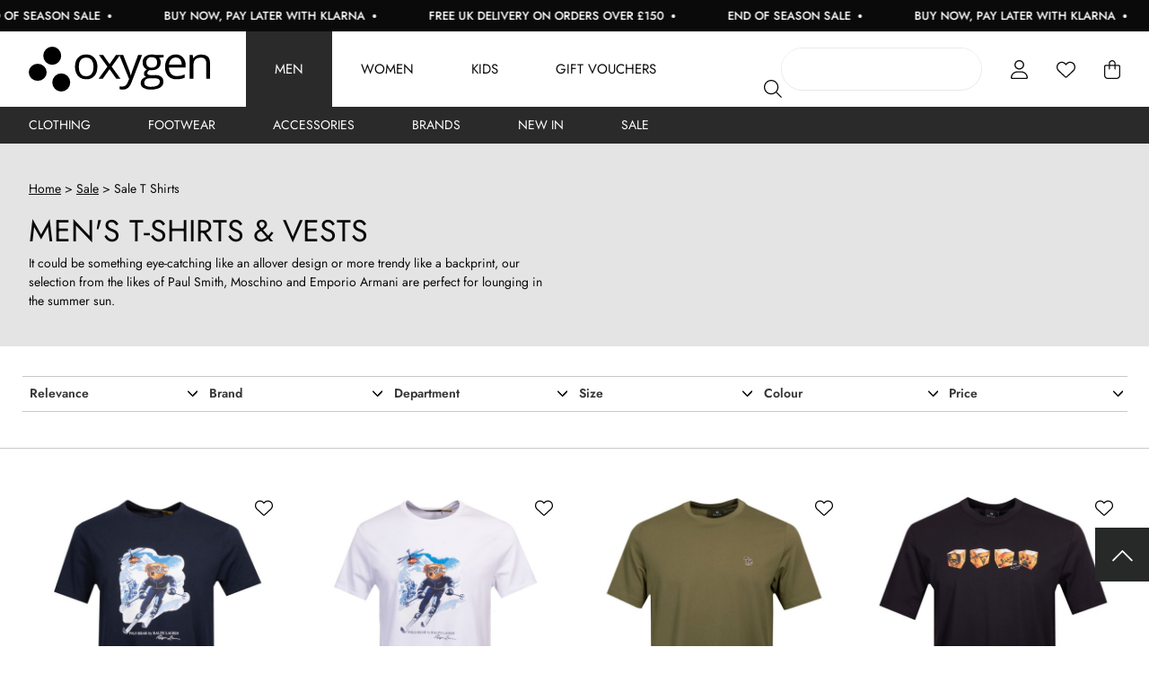

--- FILE ---
content_type: text/html; charset=UTF-8
request_url: https://www.oxygenclothing.co.uk/mens/sale-t-shirts
body_size: 34767
content:
<!DOCTYPE html>
<html xmlns="http://www.w3.org/1999/xhtml" xml:lang="en" lang="en">
   <head>
      <meta http-equiv="X-UA-Compatible" content="IE=edge,chrome=1">
      <meta charset="utf-8">
      <title>Men's Sale T-Shirts</title>
      <meta name="title" content="Men's Sale T-Shirts" />
      <meta name="description" content="" />
      <meta name="keywords" content="" />
      <meta id="viewport" name="viewport" content="width=device-width, initial-scale=1"/>
      <meta name="apple-mobile-web-app-capable" content="yes" />

       <link rel="preconnect" href="//fonts.googleapis.com" />
       <link rel="preconnect" href="//widget.reviews.co.uk" />
       <link rel="preconnect" href="//assets.reviews.io" />
       <link rel="preconnect" href="//www.googlecommerce.com" />
       <link rel="preconnect" href="//cdn.salesfire.co.uk" />
       <link rel="preconnect" href="//hit.salesfire.co.uk" />
       <link rel="preconnect" href="//d13qso5xfejx18.cloudfront.net" />
       <link rel="preconnect" href="//d1azc1qln24ryf.cloudfront.net" />
       <link rel="preconnect" href="//dna2eu1.appspot.com" />
       <link rel="preconnect" href="//fonts.gstatic.com">
       <link rel="preconnect" href="//tag.rmp.rakuten.com" />
       <link rel="preconnect" href="//chimpstatic.com" />
       <link rel="preconnect" href="//www.googletagmanager.com" />
       <link rel="preconnect" href="//www.googleadservices.com" />
       <link rel="preconnect" href="//api.reviews.co.uk" />
       <link rel="preconnect" href="//ajax.googleapis.com" />
       <link rel="preconnect" href="//www.google.com" />
       <link rel="preconnect" href="//secure.quantserve.com" />
       <link rel="preconnect" href="//platform2.cloud-iq.com" />
       <link rel="preconnect" href="//connect.facebook.net" />
       <link rel="preconnect" href="//www.google-analytics.com" />
       <link rel="preconnect" href="//www.facebook.com" />
       <link rel="preconnect" href="//www.google.com" />
       <link rel="preconnect" href="//apis.google.com" />
       <link rel="preconnect" href="//play.google.com" />
       <link rel="preconnect" href="//cdn-images.mailchimp.com" />
       <link rel="preconnect" href="//platform2.cloud-iq.com" />
       <link rel="preconnect" href="//pixel.quantserve.com" />
       <link rel="preconnect" href="//googleads.g.doubleclick.net" />
       <link rel="preconnect" href="//analytics.twitter.com" />
       <link rel="preconnect" href="//platform.twitter.com" />
       <link rel="preconnect" href="//syndication.twitter.com" />
       <link rel="preconnect" href="//t.co" />
       <link rel="preconnect" href="//rules.quantcount.com" />
       <link rel="preconnect" href="//live.smartmetrics.co.uk" />
       <link rel="preconnect" href="//static-eu.payments-amazon.com" />
       <link rel="preconnect" href="//www.clickcease.com" />
       <link rel="preconnect" href="//match.sharethrough.com" />

       <link rel="preload" href="/fonts/Jost-Bold.woff2" as="font" type="font/woff2" crossorigin>
       <link rel="preload" href="/fonts/Jost-Light.woff2" as="font" type="font/woff2" crossorigin>
       <link rel="preload" href="/fonts/Jost-Medium.woff2" as="font" type="font/woff2" crossorigin>
       <link rel="preload" href="/fonts/Jost-Regular.woff2" as="font" type="font/woff2" crossorigin>
       <link rel="preload" href="/fonts/Jost-SemiBold.woff2" as="font" type="font/woff2" crossorigin>
       <link rel="preload" as="font" href="/fonts/fa-solid-900.woff2" crossorigin="anonymous">
       <link rel="preload" as="font" href="/fonts/fa-light-300.woff2" crossorigin="anonymous">
       <link rel="preload" as="font" href="/fonts/fa-regular-400.woff2" crossorigin="anonymous">

                      <link rel="preload" as="image" href="https://d13qso5xfejx18.cloudfront.net/product-media/95H5/580/580/0G0A4622.jpg"  />
                      <link rel="preload" as="image" href="https://d13qso5xfejx18.cloudfront.net/product-media/95BL/580/580/0G0A4476.jpg"  />
                      <link rel="preload" as="image" href="https://d13qso5xfejx18.cloudfront.net/product-media/95A9/580/580/0G0A3995.jpg"  />
                      <link rel="preload" as="image" href="https://d13qso5xfejx18.cloudfront.net/product-media/95A1/580/580/0G0A3994.jpg"  />
                      <link rel="preload" as="image" href="https://d13qso5xfejx18.cloudfront.net/product-media/957B/580/580/MTS1542BK3102flat.jpg"  />
                      <link rel="preload" as="image" href="https://d13qso5xfejx18.cloudfront.net/product-media/9577/580/580/MTS1542WH3202flat.jpg"  />
                      <link rel="preload" as="image" href="https://d13qso5xfejx18.cloudfront.net/product-media/952J/580/580/0G0A3808.jpg"  />
                      <link rel="preload" as="image" href="https://d13qso5xfejx18.cloudfront.net/product-media/952F/580/580/0G0A3812.jpg"  />
                      <link rel="preload" as="image" href="https://d13qso5xfejx18.cloudfront.net/product-media/952B/580/580/0G0A3811.jpg"  />
                      <link rel="preload" as="image" href="https://d13qso5xfejx18.cloudfront.net/product-media/9527/580/580/0G0A3810.jpg"  />
       
               <meta name="verify-v1" content="" />

                     <meta name="msvalidate.01" content="3E3C0614FFE76694D3AE1F492FDA79B8" />
         
                     <meta name="google-site-verification" content="hB_PXgJ4wkK7cohatbqSebZXTZwEoxpsGSDQNPeR04E" />
                     <meta name="google-site-verification" content="cpEx4ZhZPBKqQw9lyiPvfMSItWqHcCPTqwyn1Qke1Ko" />
                     <meta name="google-site-verification" content="gnOtFZZX74pkkQv1FAaj-XTiSZ6BOCsxe2PQWC_EKmI" />
         
                     <meta name="p:domain_verify" content="32ac85f764d7bc543c4cc88b664c3702" />
         
         <meta name="facebook-domain-verification" content="8rpvrvnmknsrym5jalhahuwfanj5zf" />

      
      
      
      <link rel="shortcut icon" href="/images/favicon.ico?v=2"/>
      <link href="/images/apple-touch-icons/apple-touch-icon.png" rel="apple-touch-icon" />
      <link href="/images/apple-touch-icons/apple-touch-icon-76x76.png" rel="apple-touch-icon" sizes="76x76" />
      <link href="/images/apple-touch-icons/apple-touch-icon-120x120.png" rel="apple-touch-icon" sizes="120x120" />
      <link href="/images/apple-touch-icons/apple-touch-icon-152x152.png" rel="apple-touch-icon" sizes="152x152" />

            <link rel="canonical" href="https://www.oxygenclothing.co.uk/mens/sale-t-shirts?p=view-all" />
      <meta property="og:url" content="https://www.oxygenclothing.co.uk/mens/sale-t-shirts?p=view-all" />
      
      
            <link rel="next" href="https://www.oxygenclothing.co.uk/mens/sale-t-shirts?p=2" />
      
      <!--[if IE]> <script src="/js/ie.js" type="text/javascript"></script><![endif]-->

       <style id="critical">#mm-nav,.mm-menu{display:none;}</style>
       <link href="/css/rel/site.min.css?rel=?rel=1767630791456" media="all" rel="stylesheet" type="text/css" />

      <!--[if lt IE 8]> <link href="/css/ie.css" media="screen" rel="stylesheet" type="text/css" /><![endif]-->
      <script>
   var _dna={l:function(l,o,a,d,r){
      d=l.getElementsByTagName(o)[0],r=l.createElement(o);
      r.async=1;r.src=a;d.parentNode.insertBefore(r,d);}};
   _dna.l(document,'script','https://dna2eu1.appspot.com/oxy21es3.js');
</script><script type="text/javascript">
    (function (url) {
        if(!window.DataLayer){
            window.DataLayer = {};
        }
        if(!DataLayer.events){
            DataLayer.events = {};
        }
        DataLayer.events.SPIVersion = DataLayer.events.SPIVersion || "3.4";
        DataLayer.events.SiteSection = "1";

        var loc, ct = document.createElement("script");
        ct.type = "text/javascript";
        ct.async = true; ct.src = url; loc = document.getElementsByTagName('script')[0];
        loc.parentNode.insertBefore(ct, loc);
    }(document.location.protocol + "//tag.rmp.rakuten.com/121594.ct.js"));
</script>
<script>window.universal_variable = {"version":"1.2.0","page":{"type":"Category","breadcrumb":[]},"listing":{"items":[{"id":"2612432","url":"\/item\/polo-bear-by-ralph-lauren\/custom-slim-fit-active-bear-t-shirt\/1JZRK","name":"Custom Slim Fit Active Bear T Shirt","manufacturer":"Polo Bear By Ralph Lauren","category":"Mens","currency":"GBP","unit_price":135,"unit_sale_price":87.75,"sku_code":"2610961-WORTH NAVY","stock":4,"color":"Blue"},{"id":"2610962","url":"\/item\/polo-bear-by-ralph-lauren\/custom-slim-fit-active-bear-t-shirt\/1JYMQ","name":"Custom Slim Fit Active Bear T Shirt","manufacturer":"Polo Bear By Ralph Lauren","category":"Mens","currency":"GBP","unit_price":135,"unit_sale_price":87.75,"sku_code":"2610961-WHITE","stock":4,"color":"White"},{"id":"2610925","url":"\/item\/ps-paul-smith\/zebra-t-shirt\/1JYLP","name":"Zebra T-Shirt","manufacturer":"PS Paul Smith","category":"Mens","currency":"GBP","unit_price":59,"unit_sale_price":35.4,"sku_code":"1576273-KHAKI","stock":3,"color":"Green"},{"id":"2610913","url":"\/item\/ps-paul-smith\/cubes-t-shirt\/1JYLD","name":"Cubes T-Shirt","manufacturer":"PS Paul Smith","category":"Mens","currency":"GBP","unit_price":79,"unit_sale_price":47.4,"sku_code":"2610912-BLACK","stock":4,"color":"Black"},{"id":"2611845","url":"\/item\/barbour-lifestyle\/leazes-long-sleeve-t-shirt\/1JZB9","name":"Leazes Long Sleeve T-Shirt","manufacturer":"Barbour Lifestyle","category":"Mens","currency":"GBP","unit_price":69,"unit_sale_price":41.4,"sku_code":"2611844-BLACK","stock":6,"color":"Black"},{"id":"2611857","url":"\/item\/barbour-lifestyle\/leazes-long-sleeve-t-shirt\/1JZBL","name":"Leazes Long Sleeve T-Shirt","manufacturer":"Barbour Lifestyle","category":"Mens","currency":"GBP","unit_price":69,"unit_sale_price":41.4,"sku_code":"2611844-WHISPER WHITE","stock":5,"color":"White"},{"id":"2610050","url":"\/item\/billionaire-boys-club\/world-college-mesh-football-shirt\/1JXXE","name":"World College Mesh Football Shirt","manufacturer":"Billionaire Boys Club","category":"Mens","currency":"GBP","unit_price":105,"unit_sale_price":63,"sku_code":"2610049-NAVY\/HEATHER GREY","stock":4,"color":"Blue"},{"id":"2610214","url":"\/item\/bbc-icecream\/team-ic-raglan-t-shirt\/1JY1Y","name":"Team IC Raglan T-Shirt","manufacturer":"BBC Icecream","category":"Mens","currency":"GBP","unit_price":49,"unit_sale_price":29.4,"sku_code":"2610213-ECRU","stock":6,"color":"Beige"},{"id":"2610188","url":"\/item\/bbc-icecream\/tiger-stripe-running-dog-t-shirt\/1JY18","name":"Tiger Stripe Running Dog T-Shirt","manufacturer":"BBC Icecream","category":"Mens","currency":"GBP","unit_price":45,"unit_sale_price":27,"sku_code":"2610175-WHITE","stock":3,"color":"White"},{"id":"2610201","url":"\/item\/bbc-icecream\/billboard-t-shirt\/1JY1L","name":"Billboard T-Shirt","manufacturer":"BBC Icecream","category":"Mens","currency":"GBP","unit_price":45,"unit_sale_price":27,"sku_code":"2610200-WHITE","stock":5,"color":"White"},{"id":"2609946","url":"\/item\/billionaire-boys-club\/bayou-fill-arch-logo-t-shirt\/1JXUI","name":"Bayou Fill Arch Logo T-Shirt","manufacturer":"Billionaire Boys Club","category":"Mens","currency":"GBP","unit_price":75,"unit_sale_price":45,"sku_code":"2609933-WHITE","stock":5,"color":"White"},{"id":"2609908","url":"\/item\/billionaire-boys-club\/3d-arch-logo-t-shirt\/1JXTG","name":"3D Arch Logo T-Shirt","manufacturer":"Billionaire Boys Club","category":"Mens","currency":"GBP","unit_price":75,"unit_sale_price":45,"sku_code":"2609895-WHITE","stock":6,"color":"White"},{"id":"2610176","url":"\/item\/bbc-icecream\/tiger-stripe-running-dog-t-shirt\/1JY0W","name":"Tiger Stripe Running Dog T-Shirt","manufacturer":"BBC Icecream","category":"Mens","currency":"GBP","unit_price":45,"unit_sale_price":27,"sku_code":"2610175-BLACK","stock":5,"color":"Black"},{"id":"2609959","url":"\/item\/billionaire-boys-club\/multi-graphic-ls-t-shirt\/1JXUV","name":"Multi Graphic LS T-Shirt","manufacturer":"Billionaire Boys Club","category":"Mens","currency":"GBP","unit_price":95,"unit_sale_price":57,"sku_code":"2609958-BLACK","stock":6,"color":"Black"},{"id":"2609896","url":"\/item\/billionaire-boys-club\/3d-arch-logo-t-shirt\/1JXT4","name":"3D Arch Logo T-Shirt","manufacturer":"Billionaire Boys Club","category":"Mens","currency":"GBP","unit_price":75,"unit_sale_price":45,"sku_code":"2609895-BLACK","stock":8,"color":"Black"},{"id":"2609934","url":"\/item\/billionaire-boys-club\/bayou-fill-arch-logo-t-shirt\/1JXU6","name":"Bayou Fill Arch Logo T-Shirt","manufacturer":"Billionaire Boys Club","category":"Mens","currency":"GBP","unit_price":75,"unit_sale_price":45,"sku_code":"2609933-BLACK","stock":5,"color":"Black"},{"id":"2609921","url":"\/item\/billionaire-boys-club\/glow-astro-t-shirt\/1JXTT","name":"Glow Astro T-Shirt","manufacturer":"Billionaire Boys Club","category":"Mens","currency":"GBP","unit_price":75,"unit_sale_price":45,"sku_code":"2609920-BLACK","stock":6,"color":"Black"},{"id":"2609870","url":"\/item\/parajumpers\/patch-t-shirt\/1JXSE","name":"Patch T Shirt","manufacturer":"Parajumpers","category":"Mens","currency":"GBP","unit_price":75,"unit_sale_price":45,"sku_code":"2454099-PURITAN GREY","stock":3,"color":"Grey"},{"id":"2609389","url":"\/item\/ps-paul-smith\/zebra-t-shirt\/1JXF1","name":"Zebra T-Shirt","manufacturer":"PS Paul Smith","category":"Mens","currency":"GBP","unit_price":59,"unit_sale_price":35.4,"sku_code":"1576273-COBALT BLUE","stock":3,"color":"Blue"},{"id":"2608868","url":"\/item\/fred-perry\/twin-tipped-t-shirt\/1JX0K","name":"Twin Tipped T-Shirt","manufacturer":"Fred Perry","category":"Mens","currency":"GBP","unit_price":49,"unit_sale_price":31.85,"sku_code":"M1588-WARM OAT\/COURT GREEN\/BURNT TOBACCO","stock":4,"color":"Beige"},{"id":"2607910","url":"\/item\/jlindeberg\/alpha-t-shirt\/1JW9Y","name":"Alpha T-Shirt","manufacturer":"J.Lindeberg","category":"Mens","currency":"GBP","unit_price":49,"unit_sale_price":29.4,"sku_code":"2516517-WHITE","stock":6,"color":"White"},{"id":"2608012","url":"\/item\/emporio-armani\/stretch-pique-t-shirt\/1JWCS","name":"Stretch Pique T Shirt","manufacturer":"Emporio Armani","category":"Mens","currency":"GBP","unit_price":55,"unit_sale_price":35.75,"sku_code":"2608011-STONE BLUE","stock":4,"color":"Blue"},{"id":"2608088","url":"\/item\/ps-paul-smith\/sticky-note-print-t-shirt\/1JWEW","name":"Sticky Note Print T-Shirt","manufacturer":"PS Paul Smith","category":"Mens","currency":"GBP","unit_price":75,"unit_sale_price":45,"sku_code":"2608087-VERY DARK NAVY","stock":3,"color":"Blue"},{"id":"2608100","url":"\/item\/ps-paul-smith\/sticky-note-print-t-shirt\/1JWF8","name":"Sticky Note Print T-Shirt","manufacturer":"PS Paul Smith","category":"Mens","currency":"GBP","unit_price":75,"unit_sale_price":45,"sku_code":"2608087-WHITE","stock":6,"color":"White"}]},"user":{"language":"en-gb"},"events":[]}</script>
       <script id="mcjs">!function(c,h,i,m,p){m=c.createElement(h),p=c.getElementsByTagName(h)[0],m.async=1,m.src=i,p.parentNode.insertBefore(m,p)}(document,"script","https://chimpstatic.com/mcjs-connected/js/users/c7211c79ecb7f1d493c6ddce0/6af7f2525a31a8844bec95782.js");</script>

                <script async src="//cdn.salesfire.co.uk/code/9aeb7b88-1f76-4ec2-9e04-f7f3f9691822.js"></script>
      
       <script src="https://js.squarecdn.com/square-marketplace.js" async></script>
   </head>
   <body>
   <a class="accessibility" href="#main">Skip to Content</a>
       <script
            async
            data-environment="production"
            src="https://js.klarna.com/web-sdk/v1/klarna.js"
            data-client-id="klarna_live_client_bUpmczcqakEoNGdVbTBydTVXSihDIVA3czl4KS1NY3ksNzEwODU0NzctZjg1My00OTVlLThkYzQtYTAzYTZiMjQyNjc1LDEsMDJRS2toM3pLNXU1Z2l6bnY0WGRjRGg4Uldubm9Zc0xQZ09QM245Sk0wWT0"
    ></script>
<script>
    window.dataLayer = window.dataLayer || [];
    dataLayer.push({"ecomm_pagetype":"category","ecommerce":{"currencyCode":"GBP","impressions":[{"id":"2612432","name":"Custom Slim Fit Active Bear T Shirt","category":"T-Shirt","brand":"Polo Bear By Ralph Lauren","list":"T-Shirt","position":1},{"id":"2610962","name":"Custom Slim Fit Active Bear T Shirt","category":"T-Shirt","brand":"Polo Bear By Ralph Lauren","list":"T-Shirt","position":2},{"id":"2610925","name":"Zebra T-Shirt","category":"T-Shirt","brand":"PS Paul Smith","list":"T-Shirt","position":3},{"id":"2610913","name":"Cubes T-Shirt","category":"T-Shirt","brand":"PS Paul Smith","list":"T-Shirt","position":4},{"id":"2611845","name":"Leazes Long Sleeve T-Shirt","category":"T-Shirt - Long Sleeve","brand":"Barbour Lifestyle","list":"T-Shirt - Long Sleeve","position":5},{"id":"2611857","name":"Leazes Long Sleeve T-Shirt","category":"T-Shirt - Long Sleeve","brand":"Barbour Lifestyle","list":"T-Shirt - Long Sleeve","position":6},{"id":"2610050","name":"World College Mesh Football Shirt","category":"T-Shirt","brand":"Billionaire Boys Club","list":"T-Shirt","position":7},{"id":"2610214","name":"Team IC Raglan T-Shirt","category":"T-Shirt","brand":"BBC Icecream","list":"T-Shirt","position":8},{"id":"2610188","name":"Tiger Stripe Running Dog T-Shirt","category":"T-Shirt","brand":"BBC Icecream","list":"T-Shirt","position":9},{"id":"2610201","name":"Billboard T-Shirt","category":"T-Shirt","brand":"BBC Icecream","list":"T-Shirt","position":10},{"id":"2609946","name":"Bayou Fill Arch Logo T-Shirt","category":"T-Shirt","brand":"Billionaire Boys Club","list":"T-Shirt","position":11},{"id":"2609908","name":"3D Arch Logo T-Shirt","category":"T-Shirt","brand":"Billionaire Boys Club","list":"T-Shirt","position":12},{"id":"2610176","name":"Tiger Stripe Running Dog T-Shirt","category":"T-Shirt","brand":"BBC Icecream","list":"T-Shirt","position":13},{"id":"2609959","name":"Multi Graphic LS T-Shirt","category":"T-Shirt - Long Sleeve","brand":"Billionaire Boys Club","list":"T-Shirt - Long Sleeve","position":14},{"id":"2609896","name":"3D Arch Logo T-Shirt","category":"T-Shirt","brand":"Billionaire Boys Club","list":"T-Shirt","position":15},{"id":"2609934","name":"Bayou Fill Arch Logo T-Shirt","category":"T-Shirt","brand":"Billionaire Boys Club","list":"T-Shirt","position":16},{"id":"2609921","name":"Glow Astro T-Shirt","category":"T-Shirt","brand":"Billionaire Boys Club","list":"T-Shirt","position":17},{"id":"2609870","name":"Patch T Shirt","category":"T-Shirt","brand":"Parajumpers","list":"T-Shirt","position":18},{"id":"2609389","name":"Zebra T-Shirt","category":"T-Shirt","brand":"PS Paul Smith","list":"T-Shirt","position":19},{"id":"2608868","name":"Twin Tipped T-Shirt","category":"T-Shirt","brand":"Fred Perry","list":"T-Shirt","position":20},{"id":"2607910","name":"Alpha T-Shirt","category":"T-Shirt","brand":"J.Lindeberg","list":"T-Shirt","position":21},{"id":"2608012","name":"Stretch Pique T Shirt","category":"T-Shirt","brand":"Emporio Armani","list":"T-Shirt","position":22},{"id":"2608088","name":"Sticky Note Print T-Shirt","category":"T-Shirt","brand":"PS Paul Smith","list":"T-Shirt","position":23},{"id":"2608100","name":"Sticky Note Print T-Shirt","category":"T-Shirt","brand":"PS Paul Smith","list":"T-Shirt","position":24}]}});
</script><!-- Google Tag Manager -->
<noscript>
    <iframe src="https://www.googletagmanager.com/ns.html?id=GTM-TXT83L" height="0" width="0" style="display:none;visibility:hidden"></iframe>
</noscript>
<script>
    (function(w,d,s,l,i){w[l]=w[l]||[];w[l].push({'gtm.start':
    new Date().getTime(),event:'gtm.js'});var f=d.getElementsByTagName(s)[0],
    j=d.createElement(s),dl=l!='dataLayer'?'&l='+l:'';j.async=true;j.src=
    'https://www.googletagmanager.com/gtm.js?id='+i+dl;f.parentNode.insertBefore(j,f);
    })(window,document,'script','dataLayer','GTM-TXT83L');
</script>
<!-- End Google Tag Manager -->      <noscript><div>Javascript must be enabled for the correct page display</div></noscript>

       
      <div class="header-holder listing-wrap">
         
<header class="headroom">
    <div class="container usp-bar">
    <div class="offer-wrapper">
        <a class="offer left" href="/mens/all-new-in"><span><strong>Free UK Delivery on Orders Over £150</strong><span class="bullet"><svg xmlns="http://www.w3.org/2000/svg" viewBox="0 0 512 512"><!--!Font Awesome Free 6.7.2 by @fontawesome - https://fontawesome.com License - https://fontawesome.com/license/free Copyright 2025 Fonticons, Inc.--><path d="M256 512A256 256 0 1 0 256 0a256 256 0 1 0 0 512z"/></svg></span></span></a><a class="offer centre" href="https://www.oxygenclothing.co.uk/mens/sale"><span><strong>END OF SEASON SALE </strong><span class="bullet"><svg xmlns="http://www.w3.org/2000/svg" viewBox="0 0 512 512"><!--!Font Awesome Free 6.7.2 by @fontawesome - https://fontawesome.com License - https://fontawesome.com/license/free Copyright 2025 Fonticons, Inc.--><path d="M256 512A256 256 0 1 0 256 0a256 256 0 1 0 0 512z"/></svg></span></span></a><a class="offer right" href="/mens/all-products"><span><strong>Buy Now, Pay Later With Klarna</strong> <span class="bullet"><svg xmlns="http://www.w3.org/2000/svg" viewBox="0 0 512 512"><!--!Font Awesome Free 6.7.2 by @fontawesome - https://fontawesome.com License - https://fontawesome.com/license/free Copyright 2025 Fonticons, Inc.--><path d="M256 512A256 256 0 1 0 256 0a256 256 0 1 0 0 512z"/></svg></span></span></a><a class="offer left" href="/mens/all-new-in"><span><strong>Free UK Delivery on Orders Over £150</strong><span class="bullet"><svg xmlns="http://www.w3.org/2000/svg" viewBox="0 0 512 512"><!--!Font Awesome Free 6.7.2 by @fontawesome - https://fontawesome.com License - https://fontawesome.com/license/free Copyright 2025 Fonticons, Inc.--><path d="M256 512A256 256 0 1 0 256 0a256 256 0 1 0 0 512z"/></svg></span></span></a><a class="offer centre" href="https://www.oxygenclothing.co.uk/mens/sale"><span><strong>END OF SEASON SALE </strong><span class="bullet"><svg xmlns="http://www.w3.org/2000/svg" viewBox="0 0 512 512"><!--!Font Awesome Free 6.7.2 by @fontawesome - https://fontawesome.com License - https://fontawesome.com/license/free Copyright 2025 Fonticons, Inc.--><path d="M256 512A256 256 0 1 0 256 0a256 256 0 1 0 0 512z"/></svg></span></span></a><a class="offer right" href="/mens/all-products"><span><strong>Buy Now, Pay Later With Klarna</strong> <span class="bullet"><svg xmlns="http://www.w3.org/2000/svg" viewBox="0 0 512 512"><!--!Font Awesome Free 6.7.2 by @fontawesome - https://fontawesome.com License - https://fontawesome.com/license/free Copyright 2025 Fonticons, Inc.--><path d="M256 512A256 256 0 1 0 256 0a256 256 0 1 0 0 512z"/></svg></span></span></a><a class="offer left" href="/mens/all-new-in"><span><strong>Free UK Delivery on Orders Over £150</strong><span class="bullet"><svg xmlns="http://www.w3.org/2000/svg" viewBox="0 0 512 512"><!--!Font Awesome Free 6.7.2 by @fontawesome - https://fontawesome.com License - https://fontawesome.com/license/free Copyright 2025 Fonticons, Inc.--><path d="M256 512A256 256 0 1 0 256 0a256 256 0 1 0 0 512z"/></svg></span></span></a><a class="offer centre" href="https://www.oxygenclothing.co.uk/mens/sale"><span><strong>END OF SEASON SALE </strong><span class="bullet"><svg xmlns="http://www.w3.org/2000/svg" viewBox="0 0 512 512"><!--!Font Awesome Free 6.7.2 by @fontawesome - https://fontawesome.com License - https://fontawesome.com/license/free Copyright 2025 Fonticons, Inc.--><path d="M256 512A256 256 0 1 0 256 0a256 256 0 1 0 0 512z"/></svg></span></span></a><a class="offer right" href="/mens/all-products"><span><strong>Buy Now, Pay Later With Klarna</strong> <span class="bullet"><svg xmlns="http://www.w3.org/2000/svg" viewBox="0 0 512 512"><!--!Font Awesome Free 6.7.2 by @fontawesome - https://fontawesome.com License - https://fontawesome.com/license/free Copyright 2025 Fonticons, Inc.--><path d="M256 512A256 256 0 1 0 256 0a256 256 0 1 0 0 512z"/></svg></span></span></a><a class="offer left" href="/mens/all-new-in"><span><strong>Free UK Delivery on Orders Over £150</strong><span class="bullet"><svg xmlns="http://www.w3.org/2000/svg" viewBox="0 0 512 512"><!--!Font Awesome Free 6.7.2 by @fontawesome - https://fontawesome.com License - https://fontawesome.com/license/free Copyright 2025 Fonticons, Inc.--><path d="M256 512A256 256 0 1 0 256 0a256 256 0 1 0 0 512z"/></svg></span></span></a><a class="offer centre" href="https://www.oxygenclothing.co.uk/mens/sale"><span><strong>END OF SEASON SALE </strong><span class="bullet"><svg xmlns="http://www.w3.org/2000/svg" viewBox="0 0 512 512"><!--!Font Awesome Free 6.7.2 by @fontawesome - https://fontawesome.com License - https://fontawesome.com/license/free Copyright 2025 Fonticons, Inc.--><path d="M256 512A256 256 0 1 0 256 0a256 256 0 1 0 0 512z"/></svg></span></span></a><a class="offer right" href="/mens/all-products"><span><strong>Buy Now, Pay Later With Klarna</strong> <span class="bullet"><svg xmlns="http://www.w3.org/2000/svg" viewBox="0 0 512 512"><!--!Font Awesome Free 6.7.2 by @fontawesome - https://fontawesome.com License - https://fontawesome.com/license/free Copyright 2025 Fonticons, Inc.--><path d="M256 512A256 256 0 1 0 256 0a256 256 0 1 0 0 512z"/></svg></span></span></a><a class="offer left" href="/mens/all-new-in"><span><strong>Free UK Delivery on Orders Over £150</strong><span class="bullet"><svg xmlns="http://www.w3.org/2000/svg" viewBox="0 0 512 512"><!--!Font Awesome Free 6.7.2 by @fontawesome - https://fontawesome.com License - https://fontawesome.com/license/free Copyright 2025 Fonticons, Inc.--><path d="M256 512A256 256 0 1 0 256 0a256 256 0 1 0 0 512z"/></svg></span></span></a><a class="offer centre" href="https://www.oxygenclothing.co.uk/mens/sale"><span><strong>END OF SEASON SALE </strong><span class="bullet"><svg xmlns="http://www.w3.org/2000/svg" viewBox="0 0 512 512"><!--!Font Awesome Free 6.7.2 by @fontawesome - https://fontawesome.com License - https://fontawesome.com/license/free Copyright 2025 Fonticons, Inc.--><path d="M256 512A256 256 0 1 0 256 0a256 256 0 1 0 0 512z"/></svg></span></span></a><a class="offer right" href="/mens/all-products"><span><strong>Buy Now, Pay Later With Klarna</strong> <span class="bullet"><svg xmlns="http://www.w3.org/2000/svg" viewBox="0 0 512 512"><!--!Font Awesome Free 6.7.2 by @fontawesome - https://fontawesome.com License - https://fontawesome.com/license/free Copyright 2025 Fonticons, Inc.--><path d="M256 512A256 256 0 1 0 256 0a256 256 0 1 0 0 512z"/></svg></span></span></a><a class="offer left" href="/mens/all-new-in"><span><strong>Free UK Delivery on Orders Over £150</strong><span class="bullet"><svg xmlns="http://www.w3.org/2000/svg" viewBox="0 0 512 512"><!--!Font Awesome Free 6.7.2 by @fontawesome - https://fontawesome.com License - https://fontawesome.com/license/free Copyright 2025 Fonticons, Inc.--><path d="M256 512A256 256 0 1 0 256 0a256 256 0 1 0 0 512z"/></svg></span></span></a><a class="offer centre" href="https://www.oxygenclothing.co.uk/mens/sale"><span><strong>END OF SEASON SALE </strong><span class="bullet"><svg xmlns="http://www.w3.org/2000/svg" viewBox="0 0 512 512"><!--!Font Awesome Free 6.7.2 by @fontawesome - https://fontawesome.com License - https://fontawesome.com/license/free Copyright 2025 Fonticons, Inc.--><path d="M256 512A256 256 0 1 0 256 0a256 256 0 1 0 0 512z"/></svg></span></span></a><a class="offer right" href="/mens/all-products"><span><strong>Buy Now, Pay Later With Klarna</strong> <span class="bullet"><svg xmlns="http://www.w3.org/2000/svg" viewBox="0 0 512 512"><!--!Font Awesome Free 6.7.2 by @fontawesome - https://fontawesome.com License - https://fontawesome.com/license/free Copyright 2025 Fonticons, Inc.--><path d="M256 512A256 256 0 1 0 256 0a256 256 0 1 0 0 512z"/></svg></span></span></a><a class="offer left" href="/mens/all-new-in"><span><strong>Free UK Delivery on Orders Over £150</strong><span class="bullet"><svg xmlns="http://www.w3.org/2000/svg" viewBox="0 0 512 512"><!--!Font Awesome Free 6.7.2 by @fontawesome - https://fontawesome.com License - https://fontawesome.com/license/free Copyright 2025 Fonticons, Inc.--><path d="M256 512A256 256 0 1 0 256 0a256 256 0 1 0 0 512z"/></svg></span></span></a><a class="offer centre" href="https://www.oxygenclothing.co.uk/mens/sale"><span><strong>END OF SEASON SALE </strong><span class="bullet"><svg xmlns="http://www.w3.org/2000/svg" viewBox="0 0 512 512"><!--!Font Awesome Free 6.7.2 by @fontawesome - https://fontawesome.com License - https://fontawesome.com/license/free Copyright 2025 Fonticons, Inc.--><path d="M256 512A256 256 0 1 0 256 0a256 256 0 1 0 0 512z"/></svg></span></span></a><a class="offer right" href="/mens/all-products"><span><strong>Buy Now, Pay Later With Klarna</strong> <span class="bullet"><svg xmlns="http://www.w3.org/2000/svg" viewBox="0 0 512 512"><!--!Font Awesome Free 6.7.2 by @fontawesome - https://fontawesome.com License - https://fontawesome.com/license/free Copyright 2025 Fonticons, Inc.--><path d="M256 512A256 256 0 1 0 256 0a256 256 0 1 0 0 512z"/></svg></span></span></a><a class="offer left" href="/mens/all-new-in"><span><strong>Free UK Delivery on Orders Over £150</strong><span class="bullet"><svg xmlns="http://www.w3.org/2000/svg" viewBox="0 0 512 512"><!--!Font Awesome Free 6.7.2 by @fontawesome - https://fontawesome.com License - https://fontawesome.com/license/free Copyright 2025 Fonticons, Inc.--><path d="M256 512A256 256 0 1 0 256 0a256 256 0 1 0 0 512z"/></svg></span></span></a><a class="offer centre" href="https://www.oxygenclothing.co.uk/mens/sale"><span><strong>END OF SEASON SALE </strong><span class="bullet"><svg xmlns="http://www.w3.org/2000/svg" viewBox="0 0 512 512"><!--!Font Awesome Free 6.7.2 by @fontawesome - https://fontawesome.com License - https://fontawesome.com/license/free Copyright 2025 Fonticons, Inc.--><path d="M256 512A256 256 0 1 0 256 0a256 256 0 1 0 0 512z"/></svg></span></span></a><a class="offer right" href="/mens/all-products"><span><strong>Buy Now, Pay Later With Klarna</strong> <span class="bullet"><svg xmlns="http://www.w3.org/2000/svg" viewBox="0 0 512 512"><!--!Font Awesome Free 6.7.2 by @fontawesome - https://fontawesome.com License - https://fontawesome.com/license/free Copyright 2025 Fonticons, Inc.--><path d="M256 512A256 256 0 1 0 256 0a256 256 0 1 0 0 512z"/></svg></span></span></a>
    </div>
</div>    <div class="container is-fluid menu">
        <div class="left">
            <a href="/" class="logo" aria-label="Oxygen Clothing"><svg xmlns="http://www.w3.org/2000/svg" class="logo" data-name="Component 1 – 1" viewBox="0 0 170 42">
    <g data-name="Group 1" transform="translate(0 2)">
        <ellipse cx="8.408" cy="8.5" data-name="Ellipse 1" rx="8.408" ry="8.5" transform="translate(13.612 -2)"/>
        <ellipse cx="8.408" cy="8" data-name="Ellipse 2" rx="8.408" ry="8" transform="translate(0 14)"/>
        <ellipse cx="8.408" cy="8.5" data-name="Ellipse 3" rx="8.408" ry="8.5" transform="translate(22.071 23)"/>
        <path d="M64.339 16.922q0 5.471-2.813 8.543a10.01 10.01 0 0 1-7.772 3.072 10.458 10.458 0 0 1-5.438-1.409 9.363 9.363 0 0 1-3.667-4.042 13.843 13.843 0 0 1-1.292-6.165q0-5.471 2.792-8.523A9.978 9.978 0 0 1 53.9 5.346a9.757 9.757 0 0 1 7.616 3.123 12.13 12.13 0 0 1 2.823 8.453Zm-17.4 0q0 4.287 1.75 6.532a6.128 6.128 0 0 0 5.147 2.245 6.169 6.169 0 0 0 5.157-2.235q1.761-2.235 1.761-6.542 0-4.266-1.761-6.481a6.242 6.242 0 0 0-5.2-2.215 6.143 6.143 0 0 0-5.126 2.184q-1.727 2.184-1.727 6.512Zm26.829-.245L65.829 5.756h3.938l6.022 8.574 6-8.574h3.9L77.75 16.677l8.355 11.452h-3.918l-6.4-9.064-6.459 9.064h-3.914Zm11.1-10.921h3.709l5 12.758a47.811 47.811 0 0 1 2.042 6.308h.167q.271-1.041 1.136-3.562t5.657-15.5h3.709l-9.814 25.476a12.681 12.681 0 0 1-3.407 5.358 7.341 7.341 0 0 1-4.782 1.582 14.191 14.191 0 0 1-3.122-.351V35.11a12.3 12.3 0 0 0 2.563.245q3.563 0 5.084-3.919l1.271-3.184Zm41.685 0v2.146l-4.23.49a7.082 7.082 0 0 1 1.042 1.868 7 7 0 0 1 .458 2.6 6.553 6.553 0 0 1-2.292 5.246 9.372 9.372 0 0 1-6.293 1.96 10.69 10.69 0 0 1-1.917-.164q-2.209 1.143-2.209 2.878a1.456 1.456 0 0 0 .771 1.357 5.734 5.734 0 0 0 2.646.439h4.042a9.189 9.189 0 0 1 5.7 1.531 5.274 5.274 0 0 1 1.99 4.45 6.319 6.319 0 0 1-3.042 5.665q-3.042 1.949-8.876 1.949a12.324 12.324 0 0 1-6.907-1.633 5.242 5.242 0 0 1-2.427-4.613 5.12 5.12 0 0 1 1.334-3.531 6.828 6.828 0 0 1 3.751-2.021 3.6 3.6 0 0 1-1.469-1.2 3.142 3.142 0 0 1-.594-1.9 3.552 3.552 0 0 1 .667-2.143 6.97 6.97 0 0 1 2.1-1.776 6.135 6.135 0 0 1-2.886-2.429 7.03 7.03 0 0 1-1.115-3.919 7.164 7.164 0 0 1 2.25-5.665 9.312 9.312 0 0 1 6.376-1.99 11.821 11.821 0 0 1 3.23.408Zm-18.212 26.129a3.024 3.024 0 0 0 1.563 2.756 8.772 8.772 0 0 0 4.48.939q4.355 0 6.449-1.276a3.894 3.894 0 0 0 2.094-3.46 2.717 2.717 0 0 0-1.146-2.521 9.062 9.062 0 0 0-4.313-.7h-4.147a5.538 5.538 0 0 0-3.667 1.1 3.9 3.9 0 0 0-1.313 3.162Zm1.875-18.964a4.505 4.505 0 0 0 1.354 3.552 5.48 5.48 0 0 0 3.771 1.2q5.063 0 5.063-4.818 0-5.042-5.126-5.042a4.555 4.555 0 0 0-5.063 5.1Zm28.537 15.616a10.609 10.609 0 0 1-7.991-3.021q-2.927-3.021-2.928-8.39 0-5.41 2.719-8.594a9.113 9.113 0 0 1 7.3-3.184 8.7 8.7 0 0 1 6.793 2.766 10.467 10.467 0 0 1 2.5 7.3v2.143h-15.727a8.756 8.756 0 0 0 2.032 5.981 7.1 7.1 0 0 0 5.428 2.041 18.72 18.72 0 0 0 7.293-1.511v3.021a18.574 18.574 0 0 1-3.469 1.113 19.889 19.889 0 0 1-3.95.335Zm-.938-20.352a5.707 5.707 0 0 0-4.386 1.756 8 8 0 0 0-1.927 4.858h11.939a7.345 7.345 0 0 0-1.459-4.909 5.184 5.184 0 0 0-4.166-1.705Zm28.725 19.944V13.656a5.761 5.761 0 0 0-1.271-4.083 5.241 5.241 0 0 0-3.98-1.347q-3.584 0-5.251 1.9t-1.667 6.267v11.738h-3.458V5.756h2.813l.563 3.062h.167a7.019 7.019 0 0 1 2.98-2.562 9.85 9.85 0 0 1 4.271-.908q4.126 0 6.209 1.949T170 13.533v14.6Z" data-name="Path 1"/>
    </g>
</svg></a>
            <div class="navigation-container is-hidden-touch">
                <nav class="navigation"><ul><li class="menu-item has-child active"><a href="/mens" class="navigation-link">Men</a><ul class="sub-menu-level-0"><li><a href="/mens/clothing" class="navigation-link">Clothing</a><ul class="sub-menu-level-1"><div class="columns"><div class="column"><div class="column"><div class="sub-menu-title">Shop By Category</div><li><a href="/mens/jackets-and-gilets">Jackets & Gilets</a></li><li><a href="/mens/jeans-and-chinos">Jeans & Chinos</a></li><li><a href="/mens/Knitwear">Knitwear</a></li><li><a href="/mens/polo-shirts">Polo Shirts</a></li><li><a href="/mens/shirts">Shirts</a></li><li><a href="/mens/shorts">Shorts</a></li><li><a href="/mens/hoodies-and-sweats">Hoodies & Sweats</a></li><li><a href="/mens/t-shirt">T-Shirts</a></li><li><a href="/mens/tracksuits-and-joggers">Tracksuits</a></li><li><a href="/mens/trousers-and-chinos">Trousers & Chinos</a></li><li><a href="/mens/blazers">Suits & Blazers</a></li></div><div class="column"><div class="column"><div class="sub-menu-title">Shop By Brand</div><li><a href="/mens/aquascutum">Aquascutum</a></li><li><a href="/mens/belstaff">Belstaff</a></li><li><a href="/mens/bbc">Billionaire Boys Club</a></li><li><a href="/mens/boss">BOSS</a></li><li><a href="/mens/emporio-armani">Emporio Armani</a></li><li><a href="/mens/hugo">HUGO</a></li><li><a href="/mens/mallet">Mallet.</a></li><li><a href="/mens/polo-ralph-lauren-collection">Polo Ralph Lauren</a></li></div></div></ul></li><li><a href="/mens/footwear" class="navigation-link">Footwear</a></li><li><a href="/mens/accessories" class="navigation-link">Accessories</a></li><li><a href="/mens/a-to-z-of-brands" class="navigation-link">Brands</a></li><li><a href="/mens/all-new-in" class="navigation-link">New In</a></li><li><a href="/mens/sale" class="navigation-link">Sale</a></li></ul></li><li class="menu-item has-child"><a href="/womens" class="navigation-link">Women</a><ul class="sub-menu-level-0"><li><a href="/womens/new-in-clothing" class="navigation-link">Clothing</a><ul class="sub-menu-level-1"><div class="columns"><div class="column"><div class="column"><li><a href="/womens/blazers">Blazers</a></li><li><a href="/womens/coats-and-gilets">Coats & Jackets</a></li><li><a href="/womens/dresses">Dresses</a></li><li><a href="/womens/jeans">Jeans</a></li><li><a href="/womens/knitwear">Knitwear</a></li><li><a href="/womens/leggings">Leggings</a></li><li><a href="/womens/shirts">Shirts</a></li><li><a href="/womens/skirts-and-shorts">Skirts & Shorts</a></li><li><a href="/womens/sweats">Sweats</a></li><li><a href="/womens/t-shirts">T-Shirts & Vests</a></li><li><a href="/womens/tops">Tops</a></li><li><a href="/womens/trousers">Trousers</a></li></div><div class="column"><div class="column"><div class="sub-menu-title">Shop By Brand</div><li><a href="/womens/barbour-collection">Barbour</a></li><li><a href="/womens/birkenstock">Birkenstock</a></li><li><a href="/womens/dr-martens">Dr Martens</a></li><li><a href="/womens/holland-cooper">Holland Cooper</a></li><li><a href="/womens/hugo">HUGO</a></li><li><a href="/womens/paige">Paige</a></li><li><a href="/womens/polo-ralph-lauren">POLO Ralph Lauren</a></li><li><a href="/womens/ugg">UGG</a></li><li><a href="/womens/valentino-bags">Valentino Bags</a></li><li><a href="/womens/vivienne-westwood">Vivienne Westwood</a></li></div></div></ul></li><li><a href="/womens/footwear" class="navigation-link">Footwear</a></li><li><a href="/womens/accessories" class="navigation-link">Accessories</a></li><li><a href="/womens/a-to-z-of-brands" class="navigation-link">Brands</a></li><li><a href="/womens/all-new-in" class="navigation-link">New In</a></li><li><a href="/womens/sale" class="navigation-link">Sale</a></li></ul></li><li class="menu-item has-child"><a href="/junior-homepage" class="navigation-link">Kids</a><ul class="sub-menu-level-0"><li><a href="/boys/all-products" class="navigation-link">Boys - 0-16 Yrs</a><ul class="sub-menu-level-1"><div class="columns"><div class="column"><div class="column"><li><a href="/boys/accessories">Accessories</a></li><li><a href="/boys/footwear">Footwear</a></li><li><a href="/boys/jackets">Jackets & Gilets</a></li><li><a href="/boys/jeans">Jeans</a></li><li><a href="/boys/knitwear">Knitwear</a></li><li><a href="/boys/polo-shirts">Polo Shirts</a></li><li><a href="/boys/shirts">Shirts</a></li><li><a href="/boys/shorts">Shorts</a></li><li><a href="/boys/sweatshirts">Sweats & Hoodies</a></li><li><a href="/boys/t-shirts">T-Shirts</a></li><li><a href="/boys/tracksuits">Tracksuits</a></li></div></div></ul></li><li><a href="/girls/all-products" class="navigation-link">Girls - 0-16 Yrs</a><ul class="sub-menu-level-1"><div class="columns"><div class="column"><div class="column"><li><a href="/girls/accessories">Accessories</a></li><li><a href="/girls/footwear">Footwear</a></li><li><a href="/girls/jackets">Jackets & Gilets</a></li><li><a href="/girls/knitwear">Knitwear</a></li><li><a href="/girls/sweats">Sweats & Hoodies</a></li><li><a href="/girls/t-shirts">T-Shirts</a></li><li><a href="/girls/tracksuits">Tracksuits</a></li></div></div></ul></li><li><a href="/boys/a-to-z-of-brands" class="navigation-link">Boys Brands</a></li><li><a href="/girls/a-to-z-of-brands" class="navigation-link">Girls Brands</a></li><li><a href="/boys-girls-sale" class="navigation-link">Sale</a></li></ul></li><li class="menu-item"><a href="/gift-vouchers" class="navigation-link">Gift Vouchers</a></li></ul></nav><nav class="mobile-navigation" id="main-nav-mobile"><ul id="panel-main"><li class="menu-item has-child active"><a href="/mens" class="navigation-link">Men</a><ul class=""><li><a href="/mens/clothing" class="navigation-link">Clothing</a><ul class=""><div class="sub-menu-title">Shop By Category</div><li><a href="/mens/jackets-and-gilets">Jackets & Gilets</a></li><li><a href="/mens/jeans-and-chinos">Jeans & Chinos</a></li><li><a href="/mens/Knitwear">Knitwear</a></li><li><a href="/mens/polo-shirts">Polo Shirts</a></li><li><a href="/mens/shirts">Shirts</a></li><li><a href="/mens/shorts">Shorts</a></li><li><a href="/mens/hoodies-and-sweats">Hoodies & Sweats</a></li><li><a href="/mens/t-shirt">T-Shirts</a></li><li><a href="/mens/tracksuits-and-joggers">Tracksuits</a></li><li><a href="/mens/trousers-and-chinos">Trousers & Chinos</a></li><li><a href="/mens/blazers">Suits & Blazers</a></li><div class="sub-menu-title">Shop By Brand</div><li><a href="/mens/aquascutum">Aquascutum</a></li><li><a href="/mens/belstaff">Belstaff</a></li><li><a href="/mens/bbc">Billionaire Boys Club</a></li><li><a href="/mens/boss">BOSS</a></li><li><a href="/mens/emporio-armani">Emporio Armani</a></li><li><a href="/mens/hugo">HUGO</a></li><li><a href="/mens/mallet">Mallet.</a></li><li><a href="/mens/polo-ralph-lauren-collection">Polo Ralph Lauren</a></li></ul></li><li><a href="/mens/footwear" class="navigation-link">Footwear</a></li><li><a href="/mens/accessories" class="navigation-link">Accessories</a></li><li><a href="/mens/a-to-z-of-brands" class="navigation-link">Brands</a></li><li><a href="/mens/all-new-in" class="navigation-link">New In</a></li><li><a href="/mens/sale" class="navigation-link">Sale</a></li></ul></li><li class="menu-item has-child"><a href="/womens" class="navigation-link">Women</a><ul class=""><li><a href="/womens/new-in-clothing" class="navigation-link">Clothing</a><ul class=""><li><a href="/womens/blazers">Blazers</a></li><li><a href="/womens/coats-and-gilets">Coats & Jackets</a></li><li><a href="/womens/dresses">Dresses</a></li><li><a href="/womens/jeans">Jeans</a></li><li><a href="/womens/knitwear">Knitwear</a></li><li><a href="/womens/leggings">Leggings</a></li><li><a href="/womens/shirts">Shirts</a></li><li><a href="/womens/skirts-and-shorts">Skirts & Shorts</a></li><li><a href="/womens/sweats">Sweats</a></li><li><a href="/womens/t-shirts">T-Shirts & Vests</a></li><li><a href="/womens/tops">Tops</a></li><li><a href="/womens/trousers">Trousers</a></li><div class="sub-menu-title">Shop By Brand</div><li><a href="/womens/barbour-collection">Barbour</a></li><li><a href="/womens/birkenstock">Birkenstock</a></li><li><a href="/womens/dr-martens">Dr Martens</a></li><li><a href="/womens/holland-cooper">Holland Cooper</a></li><li><a href="/womens/hugo">HUGO</a></li><li><a href="/womens/paige">Paige</a></li><li><a href="/womens/polo-ralph-lauren">POLO Ralph Lauren</a></li><li><a href="/womens/ugg">UGG</a></li><li><a href="/womens/valentino-bags">Valentino Bags</a></li><li><a href="/womens/vivienne-westwood">Vivienne Westwood</a></li></ul></li><li><a href="/womens/footwear" class="navigation-link">Footwear</a></li><li><a href="/womens/accessories" class="navigation-link">Accessories</a></li><li><a href="/womens/a-to-z-of-brands" class="navigation-link">Brands</a></li><li><a href="/womens/all-new-in" class="navigation-link">New In</a></li><li><a href="/womens/sale" class="navigation-link">Sale</a></li></ul></li><li class="menu-item has-child"><a href="/junior-homepage" class="navigation-link">Kids</a><ul class=""><li><a href="/boys/all-products" class="navigation-link">Boys - 0-16 Yrs</a><ul class=""><li><a href="/boys/accessories">Accessories</a></li><li><a href="/boys/footwear">Footwear</a></li><li><a href="/boys/jackets">Jackets & Gilets</a></li><li><a href="/boys/jeans">Jeans</a></li><li><a href="/boys/knitwear">Knitwear</a></li><li><a href="/boys/polo-shirts">Polo Shirts</a></li><li><a href="/boys/shirts">Shirts</a></li><li><a href="/boys/shorts">Shorts</a></li><li><a href="/boys/sweatshirts">Sweats & Hoodies</a></li><li><a href="/boys/t-shirts">T-Shirts</a></li><li><a href="/boys/tracksuits">Tracksuits</a></li></ul></li><li><a href="/girls/all-products" class="navigation-link">Girls - 0-16 Yrs</a><ul class=""><li><a href="/girls/accessories">Accessories</a></li><li><a href="/girls/footwear">Footwear</a></li><li><a href="/girls/jackets">Jackets & Gilets</a></li><li><a href="/girls/knitwear">Knitwear</a></li><li><a href="/girls/sweats">Sweats & Hoodies</a></li><li><a href="/girls/t-shirts">T-Shirts</a></li><li><a href="/girls/tracksuits">Tracksuits</a></li></ul></li><li><a href="/boys/a-to-z-of-brands" class="navigation-link">Boys Brands</a></li><li><a href="/girls/a-to-z-of-brands" class="navigation-link">Girls Brands</a></li><li><a href="/boys-girls-sale" class="navigation-link">Sale</a></li></ul></li><li class="menu-item"><a href="/gift-vouchers" class="navigation-link">Gift Vouchers</a></li><li><a href="/account">Sign In to Oxygen Clothing</a></li></ul></nav>            </div>
        </div>
        <div class="right">
            <div class="search-container">
    <div class="wrapper">
        <div itemscope itemtype="http://schema.org/WebSite">
            <meta itemprop="url" content="https://www.oxygenclothing.co.uk"/>
            <form itemprop="potentialAction" itemscope itemtype="http://schema.org/SearchAction" method="GET" action="/search" class="search-form" role="search">
                <meta itemprop="target" content="https://www.oxygenclothing.co.uk/search?query={query}"/>
                <fieldset>
                    <legend>search form</legend>
                                        <input itemprop="query-input"
                           accesskey="4"
                           type="search"
                           name="query"
                           title="Search"
                           placeholder=""
                           class="search-input"
                           >
                    <button type="submit" class="btn" title="Search"><svg xmlns="http://www.w3.org/2000/svg" viewBox="0 0 512 512"><!--!Font Awesome Pro 6.7.2 by @fontawesome - https://fontawesome.com License - https://fontawesome.com/license (Commercial License) Copyright 2025 Fonticons, Inc.--><path d="M384 208A176 176 0 1 0 32 208a176 176 0 1 0 352 0zM343.3 366C307 397.2 259.7 416 208 416C93.1 416 0 322.9 0 208S93.1 0 208 0S416 93.1 416 208c0 51.7-18.8 99-50 135.3L510.5 487.9l-22.6 22.6L343.3 366z"/></svg></button>
                </fieldset>
            </form>
        </div>
    </div>
    <ul class="search-results"></ul>
</div>
            <div class="search search-open is-hidden-desktop" aria-label="search"><a href="#"><svg xmlns="http://www.w3.org/2000/svg" viewBox="0 0 512 512"><!--!Font Awesome Pro 6.7.2 by @fontawesome - https://fontawesome.com License - https://fontawesome.com/license (Commercial License) Copyright 2025 Fonticons, Inc.--><path d="M384 208A176 176 0 1 0 32 208a176 176 0 1 0 352 0zM343.3 366C307 397.2 259.7 416 208 416C93.1 416 0 322.9 0 208S93.1 0 208 0S416 93.1 416 208c0 51.7-18.8 99-50 135.3L510.5 487.9l-22.6 22.6L343.3 366z"/></svg></a></div>
            <div class="login is-hidden-touch" aria-label="login"><a href="/auth/signin?t=/mens/sale-t-shirts"><svg class="regular" xmlns="http://www.w3.org/2000/svg" viewBox="0 0 448 512"><!--! Font Awesome Pro 6.2.0 by @fontawesome - https://fontawesome.com License - https://fontawesome.com/license (Commercial License) Copyright 2022 Fonticons, Inc. --><path d="M224 256c70.7 0 128-57.31 128-128s-57.3-128-128-128C153.3 0 96 57.31 96 128S153.3 256 224 256zM224 32c52.94 0 96 43.06 96 96c0 52.93-43.06 96-96 96S128 180.9 128 128C128 75.06 171.1 32 224 32zM274.7 304H173.3C77.61 304 0 381.6 0 477.3c0 19.14 15.52 34.67 34.66 34.67h378.7C432.5 512 448 496.5 448 477.3C448 381.6 370.4 304 274.7 304zM413.3 480H34.66C33.2 480 32 478.8 32 477.3C32 399.4 95.4 336 173.3 336h101.3C352.6 336 416 399.4 416 477.3C416 478.8 414.8 480 413.3 480z"/></svg>
<svg class="solid" xmlns="http://www.w3.org/2000/svg" viewBox="0 0 448 512"><!--! Font Awesome Pro 6.2.0 by @fontawesome - https://fontawesome.com License - https://fontawesome.com/license (Commercial License) Copyright 2022 Fonticons, Inc. --><path d="M224 256c70.7 0 128-57.3 128-128S294.7 0 224 0S96 57.3 96 128s57.3 128 128 128zm-45.7 48C79.8 304 0 383.8 0 482.3C0 498.7 13.3 512 29.7 512H418.3c16.4 0 29.7-13.3 29.7-29.7C448 383.8 368.2 304 269.7 304H178.3z"/></svg></a></div>
            <div class="wishlist" aria-label="wishlist"><a href="/wishlist" class="" data-lines="0"><svg class="regular heart" xmlns="http://www.w3.org/2000/svg" viewBox="0 0 512 512"><!--! Font Awesome Pro 6.2.0 by @fontawesome - https://fontawesome.com License - https://fontawesome.com/license (Commercial License) Copyright 2022 Fonticons, Inc. --><path d="M255.1 96L267.1 84.02C300.6 51.37 347 36.51 392.6 44.1C461.5 55.58 512 115.2 512 185.1V190.9C512 232.4 494.8 272.1 464.4 300.4L283.7 469.1C276.2 476.1 266.3 480 256 480C245.7 480 235.8 476.1 228.3 469.1L47.59 300.4C17.23 272.1 0 232.4 0 190.9V185.1C0 115.2 50.52 55.58 119.4 44.1C164.1 36.51 211.4 51.37 244 84.02L255.1 96zM255.1 141.3L221.4 106.6C196.1 81.31 160 69.77 124.7 75.66C71.21 84.58 31.1 130.9 31.1 185.1V190.9C31.1 223.6 45.55 254.7 69.42 277L250.1 445.7C251.7 447.2 253.8 448 255.1 448C258.2 448 260.3 447.2 261.9 445.7L442.6 277C466.4 254.7 480 223.6 480 190.9V185.1C480 130.9 440.8 84.58 387.3 75.66C351.1 69.77 315.9 81.31 290.6 106.6L255.1 141.3z"/></svg>
<svg class="solid heart" xmlns="http://www.w3.org/2000/svg" viewBox="0 0 512 512"><!--! Font Awesome Pro 6.2.0 by @fontawesome - https://fontawesome.com License - https://fontawesome.com/license (Commercial License) Copyright 2022 Fonticons, Inc. --><path d="M64 288L39.8 263.8C14.3 238.3 0 203.8 0 167.8C0 92.8 60.8 32 135.8 32c36 0 70.5 14.3 96 39.8L256 96l24.2-24.2c25.5-25.5 60-39.8 96-39.8C451.2 32 512 92.8 512 167.8c0 36-14.3 70.5-39.8 96L448 288 256 480 64 288z"/></svg></a></div>
            <div class="basket" aria-label="basket">
<a href="/basket/view">
        <span class="basket-icon-container">
            <svg class="regular" xmlns="http://www.w3.org/2000/svg" viewBox="0 0 448 512"><!--! Font Awesome Pro 6.2.0 by @fontawesome - https://fontawesome.com License - https://fontawesome.com/license (Commercial License) Copyright 2022 Fonticons, Inc. --><path d="M128 128V96C128 42.98 170.1 0 224 0C277 0 320 42.98 320 96V128H400C426.5 128 448 149.5 448 176V416C448 469 405 512 352 512H96C42.98 512 0 469 0 416V176C0 149.5 21.49 128 48 128H128zM160 128H288V96C288 60.65 259.3 32 224 32C188.7 32 160 60.65 160 96V128zM48 160C39.16 160 32 167.2 32 176V416C32 451.3 60.65 480 96 480H352C387.3 480 416 451.3 416 416V176C416 167.2 408.8 160 400 160H320V240C320 248.8 312.8 256 304 256C295.2 256 288 248.8 288 240V160H160V240C160 248.8 152.8 256 144 256C135.2 256 128 248.8 128 240V160H48z"/></svg>
<svg class="solid" xmlns="http://www.w3.org/2000/svg" viewBox="0 0 448 512"><!--! Font Awesome Pro 6.2.0 by @fontawesome - https://fontawesome.com License - https://fontawesome.com/license (Commercial License) Copyright 2022 Fonticons, Inc. --><path d="M160 112c0-35.3 28.7-64 64-64s64 28.7 64 64v48H160V112zm-48 48H48c-26.5 0-48 21.5-48 48V416c0 53 43 96 96 96H352c53 0 96-43 96-96V208c0-26.5-21.5-48-48-48H336V112C336 50.1 285.9 0 224 0S112 50.1 112 112v48zm24 96c-13.3 0-24-10.7-24-24s10.7-24 24-24s24 10.7 24 24s-10.7 24-24 24zm200-24c0 13.3-10.7 24-24 24s-24-10.7-24-24s10.7-24 24-24s24 10.7 24 24z"/></svg>            <span class="basket-count"></span>
        </span>
</a></div>
            <div class="is-hidden-desktop mobile-menu" aria-label="menu"><a href="#main-nav-mobile" title="Open Navigation" class="opener menu-opener"><svg xmlns="http://www.w3.org/2000/svg" viewBox="0 0 448 512"><!--! Font Awesome Pro 6.2.0 by @fontawesome - https://fontawesome.com License - https://fontawesome.com/license (Commercial License) Copyright 2022 Fonticons, Inc. --><path d="M0 80C0 71.16 7.164 64 16 64H432C440.8 64 448 71.16 448 80C448 88.84 440.8 96 432 96H16C7.164 96 0 88.84 0 80zM0 240C0 231.2 7.164 224 16 224H432C440.8 224 448 231.2 448 240C448 248.8 440.8 256 432 256H16C7.164 256 0 248.8 0 240zM432 416H16C7.164 416 0 408.8 0 400C0 391.2 7.164 384 16 384H432C440.8 384 448 391.2 448 400C448 408.8 440.8 416 432 416z"/></svg></a></div>
        </div>
    </div>
    <div class="search-container mobile">
    <div class="wrapper">
        <div itemscope itemtype="http://schema.org/WebSite">
            <meta itemprop="url" content="https://www.oxygenclothing.co.uk"/>
            <form itemprop="potentialAction" itemscope itemtype="http://schema.org/SearchAction" method="GET" action="/search" class="search-form" role="search">
                <meta itemprop="target" content="https://www.oxygenclothing.co.uk/search?query={query}"/>
                <fieldset>
                    <legend>search form</legend>
                                        <input itemprop="query-input"
                           accesskey="4"
                           type="search"
                           name="query"
                           title="Search"
                           placeholder=""
                           class="search-input"
                           >
                    <button type="submit" class="btn" title="Search"><svg xmlns="http://www.w3.org/2000/svg" viewBox="0 0 512 512"><!--!Font Awesome Pro 6.7.2 by @fontawesome - https://fontawesome.com License - https://fontawesome.com/license (Commercial License) Copyright 2025 Fonticons, Inc.--><path d="M384 208A176 176 0 1 0 32 208a176 176 0 1 0 352 0zM343.3 366C307 397.2 259.7 416 208 416C93.1 416 0 322.9 0 208S93.1 0 208 0S416 93.1 416 208c0 51.7-18.8 99-50 135.3L510.5 487.9l-22.6 22.6L343.3 366z"/></svg></button>
                </fieldset>
            </form>
        </div>
    </div>
    <ul class="search-results"></ul>
</div>
</header>      </div>

   
      <div id="wrapper" class="container active-menu">
         <div class="w1">
            <div class="w2 listing-wrap">
               <div id="main">
                  <div class="listing-page" data-audience="">
            <div class="banner-box">
        <nav class="breadcrumbs">
<ul>
   <li><a href="/" title="Home">Home</a></li>
      <li><a href="/sale" title="Sale">Sale</a></li>
               <li class="active">Sale T Shirts</li>
      
</ul>
</nav><div class="container is-fluid">
    <div class="intro">
        <h1 class="listing-header">Men's T-Shirts & Vests</h1>
                    <div class="text">
                <p><p>It could be something eye-catching like an allover design or more trendy like a backprint, our selection from the likes of Paul Smith, Moschino and Emporio Armani are perfect for lounging in the summer sun.</p>
</p>
            </div>
            </div>
</div>
    </div>

        <div class="container is-fluid mobile-filters">
            <div class="select">
                <select class="sort">
                    <option>Sort By</option>
                    <option value="">Relevance</option>
                    <option value="asc" >Price / Low - High</option>
                    <option value="desc" >Price / High - Low</option>
                </select>
            </div>
            <button class="filter-button">
                Refine
            </button>
        </div>
        <div class="filters" id="filter-column">
            <div class="filter-container container is-fluid">
                    <form action="#" class="filter-form" id="facets">
        <div class="columns facet-bar is-mobile is-multiline">
            <div class="filter-col sort-by">
                <div class="multiselect">
                    <div class="select">
                        <select class="price-direction sel-filter" title="Sort Products By...">
                            <option value="">Relevance</option>
                            <option value="asc" >Price / Low - High</option>
                            <option value="desc" >Price / High - Low</option>
                        </select>
                        <input type="hidden" value="submit" class="hidden">
                    </div>
                </div>
            </div>
                        <div class="filter-col" data-type="brand">
                <div class="multiselect">
                    <div class="select" data-name="Brand">
                        <select class="brand">
                            <option>Brand</option>
                        </select>
                        <div class="select-overlay"></div>
                    </div>
                </div>
            </div>
            <div class="select-checkboxes" data-name="Brand">
                                        <div class="filter-option">
                                                        <label for="filter_0_0"
                                   class="css-label">
                                <input id="filter_0_0" value="Aquascutum" rel="brand" name="brand[]" type="checkbox" data-rel="brand" class="css-checkbox checkbox" data="brand:Aquascutum" data-filter="brand:Aquascutum">
                                <div>Aquascutum<span class="count" data-id="brand:Aquascutum">&nbsp;(11)</span></div>
                            </label>
                        </div>

                                                <div class="filter-option">
                                                        <label for="filter_0_1"
                                   class="css-label">
                                <input id="filter_0_1" value="Backside Club" rel="brand" name="brand[]" type="checkbox" data-rel="brand" class="css-checkbox checkbox" data="brand:Backside Club" data-filter="brand:Backside Club">
                                <div>Backside Club<span class="count" data-id="brand:Backside Club">&nbsp;(7)</span></div>
                            </label>
                        </div>

                                                <div class="filter-option">
                                                        <label for="filter_0_2"
                                   class="css-label">
                                <input id="filter_0_2" value="Balr" rel="brand" name="brand[]" type="checkbox" data-rel="brand" class="css-checkbox checkbox" data="brand:Balr" data-filter="brand:Balr">
                                <div>Balr<span class="count" data-id="brand:Balr">&nbsp;(6)</span></div>
                            </label>
                        </div>

                                                <div class="filter-option">
                                                        <label for="filter_0_3"
                                   class="css-label">
                                <input id="filter_0_3" value="Barbour Int. Steve McQueen" rel="brand" name="brand[]" type="checkbox" data-rel="brand" class="css-checkbox checkbox" data="brand:Barbour Int. Steve McQueen" data-filter="brand:Barbour Int. Steve McQueen">
                                <div>Barbour Int. Steve McQueen<span class="count" data-id="brand:Barbour Int. Steve McQueen">&nbsp;(2)</span></div>
                            </label>
                        </div>

                                                <div class="filter-option">
                                                        <label for="filter_0_4"
                                   class="css-label">
                                <input id="filter_0_4" value="Barbour International" rel="brand" name="brand[]" type="checkbox" data-rel="brand" class="css-checkbox checkbox" data="brand:Barbour International" data-filter="brand:Barbour International">
                                <div>Barbour International<span class="count" data-id="brand:Barbour International">&nbsp;(11)</span></div>
                            </label>
                        </div>

                                                <div class="filter-option">
                                                        <label for="filter_0_5"
                                   class="css-label">
                                <input id="filter_0_5" value="Barbour Lifestyle" rel="brand" name="brand[]" type="checkbox" data-rel="brand" class="css-checkbox checkbox" data="brand:Barbour Lifestyle" data-filter="brand:Barbour Lifestyle">
                                <div>Barbour Lifestyle<span class="count" data-id="brand:Barbour Lifestyle">&nbsp;(11)</span></div>
                            </label>
                        </div>

                                                <div class="filter-option">
                                                        <label for="filter_0_6"
                                   class="css-label">
                                <input id="filter_0_6" value="Barbour X Paul Smith" rel="brand" name="brand[]" type="checkbox" data-rel="brand" class="css-checkbox checkbox" data="brand:Barbour X Paul Smith" data-filter="brand:Barbour X Paul Smith">
                                <div>Barbour X Paul Smith<span class="count" data-id="brand:Barbour X Paul Smith">&nbsp;(1)</span></div>
                            </label>
                        </div>

                                                <div class="filter-option">
                                                        <label for="filter_0_7"
                                   class="css-label">
                                <input id="filter_0_7" value="BBC Icecream" rel="brand" name="brand[]" type="checkbox" data-rel="brand" class="css-checkbox checkbox" data="brand:BBC Icecream" data-filter="brand:BBC Icecream">
                                <div>BBC Icecream<span class="count" data-id="brand:BBC Icecream">&nbsp;(20)</span></div>
                            </label>
                        </div>

                                                <div class="filter-option">
                                                        <label for="filter_0_8"
                                   class="css-label">
                                <input id="filter_0_8" value="Belstaff" rel="brand" name="brand[]" type="checkbox" data-rel="brand" class="css-checkbox checkbox" data="brand:Belstaff" data-filter="brand:Belstaff">
                                <div>Belstaff<span class="count" data-id="brand:Belstaff">&nbsp;(9)</span></div>
                            </label>
                        </div>

                                                <div class="filter-option">
                                                        <label for="filter_0_9"
                                   class="css-label">
                                <input id="filter_0_9" value="berghaus" rel="brand" name="brand[]" type="checkbox" data-rel="brand" class="css-checkbox checkbox" data="brand:berghaus" data-filter="brand:berghaus">
                                <div>berghaus<span class="count" data-id="brand:berghaus">&nbsp;(21)</span></div>
                            </label>
                        </div>

                                                <div class="filter-option">
                                                        <label for="filter_0_10"
                                   class="css-label">
                                <input id="filter_0_10" value="Billionaire Boys Club" rel="brand" name="brand[]" type="checkbox" data-rel="brand" class="css-checkbox checkbox" data="brand:Billionaire Boys Club" data-filter="brand:Billionaire Boys Club">
                                <div>Billionaire Boys Club<span class="count" data-id="brand:Billionaire Boys Club">&nbsp;(22)</span></div>
                            </label>
                        </div>

                                                <div class="filter-option">
                                                        <label for="filter_0_11"
                                   class="css-label">
                                <input id="filter_0_11" value="BOSS" rel="brand" name="brand[]" type="checkbox" data-rel="brand" class="css-checkbox checkbox" data="brand:BOSS" data-filter="brand:BOSS">
                                <div>BOSS<span class="count" data-id="brand:BOSS">&nbsp;(89)</span></div>
                            </label>
                        </div>

                                                <div class="filter-option">
                                                        <label for="filter_0_12"
                                   class="css-label">
                                <input id="filter_0_12" value="BOSS Bodywear" rel="brand" name="brand[]" type="checkbox" data-rel="brand" class="css-checkbox checkbox" data="brand:BOSS Bodywear" data-filter="brand:BOSS Bodywear">
                                <div>BOSS Bodywear<span class="count" data-id="brand:BOSS Bodywear">&nbsp;(25)</span></div>
                            </label>
                        </div>

                                                <div class="filter-option">
                                                        <label for="filter_0_13"
                                   class="css-label">
                                <input id="filter_0_13" value="BOSS Casual" rel="brand" name="brand[]" type="checkbox" data-rel="brand" class="css-checkbox checkbox" data="brand:BOSS Casual" data-filter="brand:BOSS Casual">
                                <div>BOSS Casual<span class="count" data-id="brand:BOSS Casual">&nbsp;(3)</span></div>
                            </label>
                        </div>

                                                <div class="filter-option">
                                                        <label for="filter_0_14"
                                   class="css-label">
                                <input id="filter_0_14" value="Champion Reverse Weave" rel="brand" name="brand[]" type="checkbox" data-rel="brand" class="css-checkbox checkbox" data="brand:Champion Reverse Weave" data-filter="brand:Champion Reverse Weave">
                                <div>Champion Reverse Weave<span class="count" data-id="brand:Champion Reverse Weave">&nbsp;(1)</span></div>
                            </label>
                        </div>

                                                <div class="filter-option">
                                                        <label for="filter_0_15"
                                   class="css-label">
                                <input id="filter_0_15" value="Colorful Standard" rel="brand" name="brand[]" type="checkbox" data-rel="brand" class="css-checkbox checkbox" data="brand:Colorful Standard" data-filter="brand:Colorful Standard">
                                <div>Colorful Standard<span class="count" data-id="brand:Colorful Standard">&nbsp;(4)</span></div>
                            </label>
                        </div>

                                                <div class="filter-option">
                                                        <label for="filter_0_16"
                                   class="css-label">
                                <input id="filter_0_16" value="Deus Ex Machina" rel="brand" name="brand[]" type="checkbox" data-rel="brand" class="css-checkbox checkbox" data="brand:Deus Ex Machina" data-filter="brand:Deus Ex Machina">
                                <div>Deus Ex Machina<span class="count" data-id="brand:Deus Ex Machina">&nbsp;(20)</span></div>
                            </label>
                        </div>

                                                <div class="filter-option">
                                                        <label for="filter_0_17"
                                   class="css-label">
                                <input id="filter_0_17" value="diadora" rel="brand" name="brand[]" type="checkbox" data-rel="brand" class="css-checkbox checkbox" data="brand:diadora" data-filter="brand:diadora">
                                <div>diadora<span class="count" data-id="brand:diadora">&nbsp;(1)</span></div>
                            </label>
                        </div>

                                                <div class="filter-option">
                                                        <label for="filter_0_18"
                                   class="css-label">
                                <input id="filter_0_18" value="Diesel" rel="brand" name="brand[]" type="checkbox" data-rel="brand" class="css-checkbox checkbox" data="brand:Diesel" data-filter="brand:Diesel">
                                <div>Diesel<span class="count" data-id="brand:Diesel">&nbsp;(19)</span></div>
                            </label>
                        </div>

                                                <div class="filter-option">
                                                        <label for="filter_0_19"
                                   class="css-label">
                                <input id="filter_0_19" value="Dime" rel="brand" name="brand[]" type="checkbox" data-rel="brand" class="css-checkbox checkbox" data="brand:Dime" data-filter="brand:Dime">
                                <div>Dime<span class="count" data-id="brand:Dime">&nbsp;(7)</span></div>
                            </label>
                        </div>

                                                <div class="filter-option">
                                                        <label for="filter_0_20"
                                   class="css-label">
                                <input id="filter_0_20" value="Dsquared²" rel="brand" name="brand[]" type="checkbox" data-rel="brand" class="css-checkbox checkbox" data="brand:Dsquared²" data-filter="brand:Dsquared²">
                                <div>Dsquared²<span class="count" data-id="brand:Dsquared²">&nbsp;(25)</span></div>
                            </label>
                        </div>

                                                <div class="filter-option">
                                                        <label for="filter_0_21"
                                   class="css-label">
                                <input id="filter_0_21" value="Duno" rel="brand" name="brand[]" type="checkbox" data-rel="brand" class="css-checkbox checkbox" data="brand:Duno" data-filter="brand:Duno">
                                <div>Duno<span class="count" data-id="brand:Duno">&nbsp;(2)</span></div>
                            </label>
                        </div>

                                                <div class="filter-option">
                                                        <label for="filter_0_22"
                                   class="css-label">
                                <input id="filter_0_22" value="Edwin" rel="brand" name="brand[]" type="checkbox" data-rel="brand" class="css-checkbox checkbox" data="brand:Edwin" data-filter="brand:Edwin">
                                <div>Edwin<span class="count" data-id="brand:Edwin">&nbsp;(20)</span></div>
                            </label>
                        </div>

                                                <div class="filter-option">
                                                        <label for="filter_0_23"
                                   class="css-label">
                                <input id="filter_0_23" value="Emporio Armani" rel="brand" name="brand[]" type="checkbox" data-rel="brand" class="css-checkbox checkbox" data="brand:Emporio Armani" data-filter="brand:Emporio Armani">
                                <div>Emporio Armani<span class="count" data-id="brand:Emporio Armani">&nbsp;(30)</span></div>
                            </label>
                        </div>

                                                <div class="filter-option">
                                                        <label for="filter_0_24"
                                   class="css-label">
                                <input id="filter_0_24" value="Fila" rel="brand" name="brand[]" type="checkbox" data-rel="brand" class="css-checkbox checkbox" data="brand:Fila" data-filter="brand:Fila">
                                <div>Fila<span class="count" data-id="brand:Fila">&nbsp;(12)</span></div>
                            </label>
                        </div>

                                                <div class="filter-option">
                                                        <label for="filter_0_25"
                                   class="css-label">
                                <input id="filter_0_25" value="Fred Perry" rel="brand" name="brand[]" type="checkbox" data-rel="brand" class="css-checkbox checkbox" data="brand:Fred Perry" data-filter="brand:Fred Perry">
                                <div>Fred Perry<span class="count" data-id="brand:Fred Perry">&nbsp;(33)</span></div>
                            </label>
                        </div>

                                                <div class="filter-option">
                                                        <label for="filter_0_26"
                                   class="css-label">
                                <input id="filter_0_26" value="Gramicci" rel="brand" name="brand[]" type="checkbox" data-rel="brand" class="css-checkbox checkbox" data="brand:Gramicci" data-filter="brand:Gramicci">
                                <div>Gramicci<span class="count" data-id="brand:Gramicci">&nbsp;(11)</span></div>
                            </label>
                        </div>

                                                <div class="filter-option">
                                                        <label for="filter_0_27"
                                   class="css-label">
                                <input id="filter_0_27" value="HUGO" rel="brand" name="brand[]" type="checkbox" data-rel="brand" class="css-checkbox checkbox" data="brand:HUGO" data-filter="brand:HUGO">
                                <div>HUGO<span class="count" data-id="brand:HUGO">&nbsp;(86)</span></div>
                            </label>
                        </div>

                                                <div class="filter-option">
                                                        <label for="filter_0_28"
                                   class="css-label">
                                <input id="filter_0_28" value="J.Lindeberg" rel="brand" name="brand[]" type="checkbox" data-rel="brand" class="css-checkbox checkbox" data="brand:J.Lindeberg" data-filter="brand:J.Lindeberg">
                                <div>J.Lindeberg<span class="count" data-id="brand:J.Lindeberg">&nbsp;(5)</span></div>
                            </label>
                        </div>

                                                <div class="filter-option">
                                                        <label for="filter_0_29"
                                   class="css-label">
                                <input id="filter_0_29" value="Jacob Cohen" rel="brand" name="brand[]" type="checkbox" data-rel="brand" class="css-checkbox checkbox" data="brand:Jacob Cohen" data-filter="brand:Jacob Cohen">
                                <div>Jacob Cohen<span class="count" data-id="brand:Jacob Cohen">&nbsp;(2)</span></div>
                            </label>
                        </div>

                                                <div class="filter-option">
                                                        <label for="filter_0_30"
                                   class="css-label">
                                <input id="filter_0_30" value="John Smedley" rel="brand" name="brand[]" type="checkbox" data-rel="brand" class="css-checkbox checkbox" data="brand:John Smedley" data-filter="brand:John Smedley">
                                <div>John Smedley<span class="count" data-id="brand:John Smedley">&nbsp;(2)</span></div>
                            </label>
                        </div>

                                                <div class="filter-option">
                                                        <label for="filter_0_31"
                                   class="css-label">
                                <input id="filter_0_31" value="Lacoste" rel="brand" name="brand[]" type="checkbox" data-rel="brand" class="css-checkbox checkbox" data="brand:Lacoste" data-filter="brand:Lacoste">
                                <div>Lacoste<span class="count" data-id="brand:Lacoste">&nbsp;(35)</span></div>
                            </label>
                        </div>

                                                <div class="filter-option">
                                                        <label for="filter_0_32"
                                   class="css-label">
                                <input id="filter_0_32" value="Lacoste Sport" rel="brand" name="brand[]" type="checkbox" data-rel="brand" class="css-checkbox checkbox" data="brand:Lacoste Sport" data-filter="brand:Lacoste Sport">
                                <div>Lacoste Sport<span class="count" data-id="brand:Lacoste Sport">&nbsp;(1)</span></div>
                            </label>
                        </div>

                                                <div class="filter-option">
                                                        <label for="filter_0_33"
                                   class="css-label">
                                <input id="filter_0_33" value="Lacoste X Minecraft" rel="brand" name="brand[]" type="checkbox" data-rel="brand" class="css-checkbox checkbox" data="brand:Lacoste X Minecraft" data-filter="brand:Lacoste X Minecraft">
                                <div>Lacoste X Minecraft<span class="count" data-id="brand:Lacoste X Minecraft">&nbsp;(3)</span></div>
                            </label>
                        </div>

                                                <div class="filter-option">
                                                        <label for="filter_0_34"
                                   class="css-label">
                                <input id="filter_0_34" value="Levi's ®" rel="brand" name="brand[]" type="checkbox" data-rel="brand" class="css-checkbox checkbox" data="brand:Levi's ®" data-filter="brand:Levi's ®">
                                <div>Levi's ®<span class="count" data-id="brand:Levi's ®">&nbsp;(5)</span></div>
                            </label>
                        </div>

                                                <div class="filter-option">
                                                        <label for="filter_0_35"
                                   class="css-label">
                                <input id="filter_0_35" value="Ma.Strum" rel="brand" name="brand[]" type="checkbox" data-rel="brand" class="css-checkbox checkbox" data="brand:Ma.Strum" data-filter="brand:Ma.Strum">
                                <div>Ma.Strum<span class="count" data-id="brand:Ma.Strum">&nbsp;(25)</span></div>
                            </label>
                        </div>

                                                <div class="filter-option">
                                                        <label for="filter_0_36"
                                   class="css-label">
                                <input id="filter_0_36" value="Mackage" rel="brand" name="brand[]" type="checkbox" data-rel="brand" class="css-checkbox checkbox" data="brand:Mackage" data-filter="brand:Mackage">
                                <div>Mackage<span class="count" data-id="brand:Mackage">&nbsp;(3)</span></div>
                            </label>
                        </div>

                                                <div class="filter-option">
                                                        <label for="filter_0_37"
                                   class="css-label">
                                <input id="filter_0_37" value="Maharishi" rel="brand" name="brand[]" type="checkbox" data-rel="brand" class="css-checkbox checkbox" data="brand:Maharishi" data-filter="brand:Maharishi">
                                <div>Maharishi<span class="count" data-id="brand:Maharishi">&nbsp;(49)</span></div>
                            </label>
                        </div>

                                                <div class="filter-option">
                                                        <label for="filter_0_38"
                                   class="css-label">
                                <input id="filter_0_38" value="Maison Kitsune" rel="brand" name="brand[]" type="checkbox" data-rel="brand" class="css-checkbox checkbox" data="brand:Maison Kitsune" data-filter="brand:Maison Kitsune">
                                <div>Maison Kitsune<span class="count" data-id="brand:Maison Kitsune">&nbsp;(6)</span></div>
                            </label>
                        </div>

                                                <div class="filter-option">
                                                        <label for="filter_0_39"
                                   class="css-label">
                                <input id="filter_0_39" value="Mallet" rel="brand" name="brand[]" type="checkbox" data-rel="brand" class="css-checkbox checkbox" data="brand:Mallet" data-filter="brand:Mallet">
                                <div>Mallet<span class="count" data-id="brand:Mallet">&nbsp;(1)</span></div>
                            </label>
                        </div>

                                                <div class="filter-option">
                                                        <label for="filter_0_40"
                                   class="css-label">
                                <input id="filter_0_40" value="Moose Knuckles" rel="brand" name="brand[]" type="checkbox" data-rel="brand" class="css-checkbox checkbox" data="brand:Moose Knuckles" data-filter="brand:Moose Knuckles">
                                <div>Moose Knuckles<span class="count" data-id="brand:Moose Knuckles">&nbsp;(8)</span></div>
                            </label>
                        </div>

                                                <div class="filter-option">
                                                        <label for="filter_0_41"
                                   class="css-label">
                                <input id="filter_0_41" value="Moschino" rel="brand" name="brand[]" type="checkbox" data-rel="brand" class="css-checkbox checkbox" data="brand:Moschino" data-filter="brand:Moschino">
                                <div>Moschino<span class="count" data-id="brand:Moschino">&nbsp;(26)</span></div>
                            </label>
                        </div>

                                                <div class="filter-option">
                                                        <label for="filter_0_42"
                                   class="css-label">
                                <input id="filter_0_42" value="Napapijri" rel="brand" name="brand[]" type="checkbox" data-rel="brand" class="css-checkbox checkbox" data="brand:Napapijri" data-filter="brand:Napapijri">
                                <div>Napapijri<span class="count" data-id="brand:Napapijri">&nbsp;(18)</span></div>
                            </label>
                        </div>

                                                <div class="filter-option">
                                                        <label for="filter_0_43"
                                   class="css-label">
                                <input id="filter_0_43" value="Parajumpers" rel="brand" name="brand[]" type="checkbox" data-rel="brand" class="css-checkbox checkbox" data="brand:Parajumpers" data-filter="brand:Parajumpers">
                                <div>Parajumpers<span class="count" data-id="brand:Parajumpers">&nbsp;(4)</span></div>
                            </label>
                        </div>

                                                <div class="filter-option">
                                                        <label for="filter_0_44"
                                   class="css-label">
                                <input id="filter_0_44" value="Parlez" rel="brand" name="brand[]" type="checkbox" data-rel="brand" class="css-checkbox checkbox" data="brand:Parlez" data-filter="brand:Parlez">
                                <div>Parlez<span class="count" data-id="brand:Parlez">&nbsp;(19)</span></div>
                            </label>
                        </div>

                                                <div class="filter-option">
                                                        <label for="filter_0_45"
                                   class="css-label">
                                <input id="filter_0_45" value="Paul & Shark" rel="brand" name="brand[]" type="checkbox" data-rel="brand" class="css-checkbox checkbox" data="brand:Paul & Shark" data-filter="brand:Paul & Shark">
                                <div>Paul & Shark<span class="count" data-id="brand:Paul & Shark">&nbsp;(14)</span></div>
                            </label>
                        </div>

                                                <div class="filter-option">
                                                        <label for="filter_0_46"
                                   class="css-label">
                                <input id="filter_0_46" value="Paul Smith" rel="brand" name="brand[]" type="checkbox" data-rel="brand" class="css-checkbox checkbox" data="brand:Paul Smith" data-filter="brand:Paul Smith">
                                <div>Paul Smith<span class="count" data-id="brand:Paul Smith">&nbsp;(1)</span></div>
                            </label>
                        </div>

                                                <div class="filter-option">
                                                        <label for="filter_0_47"
                                   class="css-label">
                                <input id="filter_0_47" value="Polo Bear By Ralph Lauren" rel="brand" name="brand[]" type="checkbox" data-rel="brand" class="css-checkbox checkbox" data="brand:Polo Bear By Ralph Lauren" data-filter="brand:Polo Bear By Ralph Lauren">
                                <div>Polo Bear By Ralph Lauren<span class="count" data-id="brand:Polo Bear By Ralph Lauren">&nbsp;(6)</span></div>
                            </label>
                        </div>

                                                <div class="filter-option">
                                                        <label for="filter_0_48"
                                   class="css-label">
                                <input id="filter_0_48" value="Polo Ralph Lauren" rel="brand" name="brand[]" type="checkbox" data-rel="brand" class="css-checkbox checkbox" data="brand:Polo Ralph Lauren" data-filter="brand:Polo Ralph Lauren">
                                <div>Polo Ralph Lauren<span class="count" data-id="brand:Polo Ralph Lauren">&nbsp;(22)</span></div>
                            </label>
                        </div>

                                                <div class="filter-option">
                                                        <label for="filter_0_49"
                                   class="css-label">
                                <input id="filter_0_49" value="PS Paul Smith" rel="brand" name="brand[]" type="checkbox" data-rel="brand" class="css-checkbox checkbox" data="brand:PS Paul Smith" data-filter="brand:PS Paul Smith">
                                <div>PS Paul Smith<span class="count" data-id="brand:PS Paul Smith">&nbsp;(44)</span></div>
                            </label>
                        </div>

                                                <div class="filter-option">
                                                        <label for="filter_0_50"
                                   class="css-label">
                                <input id="filter_0_50" value="Psycho Bunny" rel="brand" name="brand[]" type="checkbox" data-rel="brand" class="css-checkbox checkbox" data="brand:Psycho Bunny" data-filter="brand:Psycho Bunny">
                                <div>Psycho Bunny<span class="count" data-id="brand:Psycho Bunny">&nbsp;(5)</span></div>
                            </label>
                        </div>

                                                <div class="filter-option">
                                                        <label for="filter_0_51"
                                   class="css-label">
                                <input id="filter_0_51" value="Purple Brand" rel="brand" name="brand[]" type="checkbox" data-rel="brand" class="css-checkbox checkbox" data="brand:Purple Brand" data-filter="brand:Purple Brand">
                                <div>Purple Brand<span class="count" data-id="brand:Purple Brand">&nbsp;(1)</span></div>
                            </label>
                        </div>

                                                <div class="filter-option">
                                                        <label for="filter_0_52"
                                   class="css-label">
                                <input id="filter_0_52" value="Raeburn" rel="brand" name="brand[]" type="checkbox" data-rel="brand" class="css-checkbox checkbox" data="brand:Raeburn" data-filter="brand:Raeburn">
                                <div>Raeburn<span class="count" data-id="brand:Raeburn">&nbsp;(9)</span></div>
                            </label>
                        </div>

                                                <div class="filter-option">
                                                        <label for="filter_0_53"
                                   class="css-label">
                                <input id="filter_0_53" value="Sandbanks" rel="brand" name="brand[]" type="checkbox" data-rel="brand" class="css-checkbox checkbox" data="brand:Sandbanks" data-filter="brand:Sandbanks">
                                <div>Sandbanks<span class="count" data-id="brand:Sandbanks">&nbsp;(11)</span></div>
                            </label>
                        </div>

                                                <div class="filter-option">
                                                        <label for="filter_0_54"
                                   class="css-label">
                                <input id="filter_0_54" value="Sergio Tacchini" rel="brand" name="brand[]" type="checkbox" data-rel="brand" class="css-checkbox checkbox" data="brand:Sergio Tacchini" data-filter="brand:Sergio Tacchini">
                                <div>Sergio Tacchini<span class="count" data-id="brand:Sergio Tacchini">&nbsp;(8)</span></div>
                            </label>
                        </div>

                                                <div class="filter-option">
                                                        <label for="filter_0_55"
                                   class="css-label">
                                <input id="filter_0_55" value="ST95" rel="brand" name="brand[]" type="checkbox" data-rel="brand" class="css-checkbox checkbox" data="brand:ST95" data-filter="brand:ST95">
                                <div>ST95<span class="count" data-id="brand:ST95">&nbsp;(1)</span></div>
                            </label>
                        </div>

                                                <div class="filter-option">
                                                        <label for="filter_0_56"
                                   class="css-label">
                                <input id="filter_0_56" value="Stan Ray" rel="brand" name="brand[]" type="checkbox" data-rel="brand" class="css-checkbox checkbox" data="brand:Stan Ray" data-filter="brand:Stan Ray">
                                <div>Stan Ray<span class="count" data-id="brand:Stan Ray">&nbsp;(12)</span></div>
                            </label>
                        </div>

                                                <div class="filter-option">
                                                        <label for="filter_0_57"
                                   class="css-label">
                                <input id="filter_0_57" value="True Religion" rel="brand" name="brand[]" type="checkbox" data-rel="brand" class="css-checkbox checkbox" data="brand:True Religion" data-filter="brand:True Religion">
                                <div>True Religion<span class="count" data-id="brand:True Religion">&nbsp;(21)</span></div>
                            </label>
                        </div>

                                                <div class="filter-option">
                                                        <label for="filter_0_58"
                                   class="css-label">
                                <input id="filter_0_58" value="Vivienne Westwood" rel="brand" name="brand[]" type="checkbox" data-rel="brand" class="css-checkbox checkbox" data="brand:Vivienne Westwood" data-filter="brand:Vivienne Westwood">
                                <div>Vivienne Westwood<span class="count" data-id="brand:Vivienne Westwood">&nbsp;(1)</span></div>
                            </label>
                        </div>

                                                <div class="filter-option">
                                                        <label for="filter_0_59"
                                   class="css-label">
                                <input id="filter_0_59" value="Woolrich" rel="brand" name="brand[]" type="checkbox" data-rel="brand" class="css-checkbox checkbox" data="brand:Woolrich" data-filter="brand:Woolrich">
                                <div>Woolrich<span class="count" data-id="brand:Woolrich">&nbsp;(1)</span></div>
                            </label>
                        </div>

                                    </div>
                        <div class="filter-col" data-type="department_name">
                <div class="multiselect">
                    <div class="select" data-name="Department">
                        <select class="department_name">
                            <option>Department</option>
                        </select>
                        <div class="select-overlay"></div>
                    </div>
                </div>
            </div>
            <div class="select-checkboxes" data-name="Department">
                                        <div class="filter-option">
                                                        <label for="filter_1_0"
                                   class="css-label">
                                <input id="filter_1_0" value="T-Shirt" rel="department_name" name="department_name[]" type="checkbox" data-rel="department_name" class="css-checkbox checkbox" data="department_name:T-Shirt" data-filter="department_name:T-Shirt">
                                <div>T-Shirt<span class="count" data-id="department_name:T-Shirt">&nbsp;(846)</span></div>
                            </label>
                        </div>

                                                <div class="filter-option">
                                                        <label for="filter_1_1"
                                   class="css-label">
                                <input id="filter_1_1" value="T-Shirt - Long Sleeve" rel="department_name" name="department_name[]" type="checkbox" data-rel="department_name" class="css-checkbox checkbox" data="department_name:T-Shirt - Long Sleeve" data-filter="department_name:T-Shirt - Long Sleeve">
                                <div>T-Shirt - Long Sleeve<span class="count" data-id="department_name:T-Shirt - Long Sleeve">&nbsp;(32)</span></div>
                            </label>
                        </div>

                                    </div>
                        <div class="filter-col" data-type="size">
                <div class="multiselect">
                    <div class="select" data-name="Size">
                        <select class="size">
                            <option>Size</option>
                        </select>
                        <div class="select-overlay"></div>
                    </div>
                </div>
            </div>
            <div class="select-checkboxes" data-name="Size">
                                        <div class="filter-option">
                                                        <label for="filter_2_0"
                                   class="css-label">
                                <input id="filter_2_0" value="XS" rel="size" name="size[]" type="checkbox" data-rel="size" class="css-checkbox checkbox" data="size:XS" data-filter="size:XS">
                                <div>XS<span class="count" data-id="size:XS">&nbsp;(18)</span></div>
                            </label>
                        </div>

                                                <div class="filter-option">
                                                        <label for="filter_2_1"
                                   class="css-label">
                                <input id="filter_2_1" value="S" rel="size" name="size[]" type="checkbox" data-rel="size" class="css-checkbox checkbox" data="size:S" data-filter="size:S">
                                <div>S<span class="count" data-id="size:S">&nbsp;(451)</span></div>
                            </label>
                        </div>

                                                <div class="filter-option">
                                                        <label for="filter_2_2"
                                   class="css-label">
                                <input id="filter_2_2" value="M" rel="size" name="size[]" type="checkbox" data-rel="size" class="css-checkbox checkbox" data="size:M" data-filter="size:M">
                                <div>M<span class="count" data-id="size:M">&nbsp;(398)</span></div>
                            </label>
                        </div>

                                                <div class="filter-option">
                                                        <label for="filter_2_3"
                                   class="css-label">
                                <input id="filter_2_3" value="L" rel="size" name="size[]" type="checkbox" data-rel="size" class="css-checkbox checkbox" data="size:L" data-filter="size:L">
                                <div>L<span class="count" data-id="size:L">&nbsp;(391)</span></div>
                            </label>
                        </div>

                                                <div class="filter-option">
                                                        <label for="filter_2_4"
                                   class="css-label">
                                <input id="filter_2_4" value="XL" rel="size" name="size[]" type="checkbox" data-rel="size" class="css-checkbox checkbox" data="size:XL" data-filter="size:XL">
                                <div>XL<span class="count" data-id="size:XL">&nbsp;(394)</span></div>
                            </label>
                        </div>

                                                <div class="filter-option">
                                                        <label for="filter_2_5"
                                   class="css-label">
                                <input id="filter_2_5" value="XXL" rel="size" name="size[]" type="checkbox" data-rel="size" class="css-checkbox checkbox" data="size:XXL" data-filter="size:XXL">
                                <div>XXL<span class="count" data-id="size:XXL">&nbsp;(246)</span></div>
                            </label>
                        </div>

                                                <div class="filter-option">
                                                        <label for="filter_2_6"
                                   class="css-label">
                                <input id="filter_2_6" value="3XL" rel="size" name="size[]" type="checkbox" data-rel="size" class="css-checkbox checkbox" data="size:3XL" data-filter="size:3XL">
                                <div>3XL<span class="count" data-id="size:3XL">&nbsp;(16)</span></div>
                            </label>
                        </div>

                                                <div class="filter-option">
                                                        <label for="filter_2_7"
                                   class="css-label">
                                <input id="filter_2_7" value="4XL" rel="size" name="size[]" type="checkbox" data-rel="size" class="css-checkbox checkbox" data="size:4XL" data-filter="size:4XL">
                                <div>4XL<span class="count" data-id="size:4XL">&nbsp;(1)</span></div>
                            </label>
                        </div>

                                                <div class="filter-option">
                                                        <label for="filter_2_8"
                                   class="css-label">
                                <input id="filter_2_8" value="2/XS" rel="size" name="size[]" type="checkbox" data-rel="size" class="css-checkbox checkbox" data="size:2/XS" data-filter="size:2/XS">
                                <div>2/XS<span class="count" data-id="size:2/XS">&nbsp;(6)</span></div>
                            </label>
                        </div>

                                                <div class="filter-option">
                                                        <label for="filter_2_9"
                                   class="css-label">
                                <input id="filter_2_9" value="3/S" rel="size" name="size[]" type="checkbox" data-rel="size" class="css-checkbox checkbox" data="size:3/S" data-filter="size:3/S">
                                <div>3/S<span class="count" data-id="size:3/S">&nbsp;(14)</span></div>
                            </label>
                        </div>

                                                <div class="filter-option">
                                                        <label for="filter_2_10"
                                   class="css-label">
                                <input id="filter_2_10" value="4/M" rel="size" name="size[]" type="checkbox" data-rel="size" class="css-checkbox checkbox" data="size:4/M" data-filter="size:4/M">
                                <div>4/M<span class="count" data-id="size:4/M">&nbsp;(15)</span></div>
                            </label>
                        </div>

                                                <div class="filter-option">
                                                        <label for="filter_2_11"
                                   class="css-label">
                                <input id="filter_2_11" value="5/L" rel="size" name="size[]" type="checkbox" data-rel="size" class="css-checkbox checkbox" data="size:5/L" data-filter="size:5/L">
                                <div>5/L<span class="count" data-id="size:5/L">&nbsp;(11)</span></div>
                            </label>
                        </div>

                                                <div class="filter-option">
                                                        <label for="filter_2_12"
                                   class="css-label">
                                <input id="filter_2_12" value="6/XL" rel="size" name="size[]" type="checkbox" data-rel="size" class="css-checkbox checkbox" data="size:6/XL" data-filter="size:6/XL">
                                <div>6/XL<span class="count" data-id="size:6/XL">&nbsp;(13)</span></div>
                            </label>
                        </div>

                                                <div class="filter-option">
                                                        <label for="filter_2_13"
                                   class="css-label">
                                <input id="filter_2_13" value="7/XXL" rel="size" name="size[]" type="checkbox" data-rel="size" class="css-checkbox checkbox" data="size:7/XXL" data-filter="size:7/XXL">
                                <div>7/XXL<span class="count" data-id="size:7/XXL">&nbsp;(10)</span></div>
                            </label>
                        </div>

                                                <div class="filter-option">
                                                        <label for="filter_2_14"
                                   class="css-label">
                                <input id="filter_2_14" value="8/3XL" rel="size" name="size[]" type="checkbox" data-rel="size" class="css-checkbox checkbox" data="size:8/3XL" data-filter="size:8/3XL">
                                <div>8/3XL<span class="count" data-id="size:8/3XL">&nbsp;(4)</span></div>
                            </label>
                        </div>

                                                <div class="filter-option">
                                                        <label for="filter_2_15"
                                   class="css-label">
                                <input id="filter_2_15" value="9/4XL" rel="size" name="size[]" type="checkbox" data-rel="size" class="css-checkbox checkbox" data="size:9/4XL" data-filter="size:9/4XL">
                                <div>9/4XL<span class="count" data-id="size:9/4XL">&nbsp;(5)</span></div>
                            </label>
                        </div>

                                                <div class="filter-option">
                                                        <label for="filter_2_16"
                                   class="css-label">
                                <input id="filter_2_16" value="10/5XL" rel="size" name="size[]" type="checkbox" data-rel="size" class="css-checkbox checkbox" data="size:10/5XL" data-filter="size:10/5XL">
                                <div>10/5XL<span class="count" data-id="size:10/5XL">&nbsp;(1)</span></div>
                            </label>
                        </div>

                                                <div class="filter-option">
                                                        <label for="filter_2_17"
                                   class="css-label">
                                <input id="filter_2_17" value="11/6XL" rel="size" name="size[]" type="checkbox" data-rel="size" class="css-checkbox checkbox" data="size:11/6XL" data-filter="size:11/6XL">
                                <div>11/6XL<span class="count" data-id="size:11/6XL">&nbsp;(1)</span></div>
                            </label>
                        </div>

                                    </div>
                        <div class="filter-col" data-type="colour">
                <div class="multiselect">
                    <div class="select" data-name="Colour">
                        <select class="colour">
                            <option>Colour</option>
                        </select>
                        <div class="select-overlay"></div>
                    </div>
                </div>
            </div>
            <div class="select-checkboxes" data-name="Colour">
                                        <div class="filter-option">
                                                        <label for="filter_3_0"
                                   class="css-label">
                                <input id="filter_3_0" value="Beige" rel="colour" name="colour[]" type="checkbox" data-rel="colour" class="css-checkbox checkbox" data="colour:Beige" data-filter="colour:Beige">
                                <div>Beige<span class="count" data-id="colour:Beige">&nbsp;(41)</span></div>
                            </label>
                        </div>

                                                <div class="filter-option">
                                                        <label for="filter_3_1"
                                   class="css-label">
                                <input id="filter_3_1" value="Black" rel="colour" name="colour[]" type="checkbox" data-rel="colour" class="css-checkbox checkbox" data="colour:Black" data-filter="colour:Black">
                                <div>Black<span class="count" data-id="colour:Black">&nbsp;(226)</span></div>
                            </label>
                        </div>

                                                <div class="filter-option">
                                                        <label for="filter_3_2"
                                   class="css-label">
                                <input id="filter_3_2" value="Blue" rel="colour" name="colour[]" type="checkbox" data-rel="colour" class="css-checkbox checkbox" data="colour:Blue" data-filter="colour:Blue">
                                <div>Blue<span class="count" data-id="colour:Blue">&nbsp;(212)</span></div>
                            </label>
                        </div>

                                                <div class="filter-option">
                                                        <label for="filter_3_3"
                                   class="css-label">
                                <input id="filter_3_3" value="Brown" rel="colour" name="colour[]" type="checkbox" data-rel="colour" class="css-checkbox checkbox" data="colour:Brown" data-filter="colour:Brown">
                                <div>Brown<span class="count" data-id="colour:Brown">&nbsp;(14)</span></div>
                            </label>
                        </div>

                                                <div class="filter-option">
                                                        <label for="filter_3_4"
                                   class="css-label">
                                <input id="filter_3_4" value="Green" rel="colour" name="colour[]" type="checkbox" data-rel="colour" class="css-checkbox checkbox" data="colour:Green" data-filter="colour:Green">
                                <div>Green<span class="count" data-id="colour:Green">&nbsp;(57)</span></div>
                            </label>
                        </div>

                                                <div class="filter-option">
                                                        <label for="filter_3_5"
                                   class="css-label">
                                <input id="filter_3_5" value="Grey" rel="colour" name="colour[]" type="checkbox" data-rel="colour" class="css-checkbox checkbox" data="colour:Grey" data-filter="colour:Grey">
                                <div>Grey<span class="count" data-id="colour:Grey">&nbsp;(53)</span></div>
                            </label>
                        </div>

                                                <div class="filter-option">
                                                        <label for="filter_3_6"
                                   class="css-label">
                                <input id="filter_3_6" value="Multicoloured" rel="colour" name="colour[]" type="checkbox" data-rel="colour" class="css-checkbox checkbox" data="colour:Multicoloured" data-filter="colour:Multicoloured">
                                <div>Multicoloured<span class="count" data-id="colour:Multicoloured">&nbsp;(3)</span></div>
                            </label>
                        </div>

                                                <div class="filter-option">
                                                        <label for="filter_3_7"
                                   class="css-label">
                                <input id="filter_3_7" value="Off-white" rel="colour" name="colour[]" type="checkbox" data-rel="colour" class="css-checkbox checkbox" data="colour:Off-white" data-filter="colour:Off-white">
                                <div>Off-white<span class="count" data-id="colour:Off-white">&nbsp;(31)</span></div>
                            </label>
                        </div>

                                                <div class="filter-option">
                                                        <label for="filter_3_8"
                                   class="css-label">
                                <input id="filter_3_8" value="Orange" rel="colour" name="colour[]" type="checkbox" data-rel="colour" class="css-checkbox checkbox" data="colour:Orange" data-filter="colour:Orange">
                                <div>Orange<span class="count" data-id="colour:Orange">&nbsp;(12)</span></div>
                            </label>
                        </div>

                                                <div class="filter-option">
                                                        <label for="filter_3_9"
                                   class="css-label">
                                <input id="filter_3_9" value="Pink" rel="colour" name="colour[]" type="checkbox" data-rel="colour" class="css-checkbox checkbox" data="colour:Pink" data-filter="colour:Pink">
                                <div>Pink<span class="count" data-id="colour:Pink">&nbsp;(17)</span></div>
                            </label>
                        </div>

                                                <div class="filter-option">
                                                        <label for="filter_3_10"
                                   class="css-label">
                                <input id="filter_3_10" value="Purple" rel="colour" name="colour[]" type="checkbox" data-rel="colour" class="css-checkbox checkbox" data="colour:Purple" data-filter="colour:Purple">
                                <div>Purple<span class="count" data-id="colour:Purple">&nbsp;(12)</span></div>
                            </label>
                        </div>

                                                <div class="filter-option">
                                                        <label for="filter_3_11"
                                   class="css-label">
                                <input id="filter_3_11" value="Red" rel="colour" name="colour[]" type="checkbox" data-rel="colour" class="css-checkbox checkbox" data="colour:Red" data-filter="colour:Red">
                                <div>Red<span class="count" data-id="colour:Red">&nbsp;(18)</span></div>
                            </label>
                        </div>

                                                <div class="filter-option">
                                                        <label for="filter_3_12"
                                   class="css-label">
                                <input id="filter_3_12" value="White" rel="colour" name="colour[]" type="checkbox" data-rel="colour" class="css-checkbox checkbox" data="colour:White" data-filter="colour:White">
                                <div>White<span class="count" data-id="colour:White">&nbsp;(175)</span></div>
                            </label>
                        </div>

                                                <div class="filter-option">
                                                        <label for="filter_3_13"
                                   class="css-label">
                                <input id="filter_3_13" value="Yellow" rel="colour" name="colour[]" type="checkbox" data-rel="colour" class="css-checkbox checkbox" data="colour:Yellow" data-filter="colour:Yellow">
                                <div>Yellow<span class="count" data-id="colour:Yellow">&nbsp;(7)</span></div>
                            </label>
                        </div>

                                    </div>
                        <div class="filter-col" data-type="price">
                <div class="multiselect">
                    <div class="select" data-name="price">
                        <select class="price-range">
                            <option>Price</option>
                        </select>
                        <div class="select-overlay"></div>
                    </div>
                </div>
            </div>
            <div class="select-checkboxes" data-name="price">
                <ul><li class="filter-option" data-filter="10:30"><input id="price_range_1" type="radio" name="price" value="10:30" class="css-radio" rel="price"><label for="price_range_1" class="css-label">&#163;10.00 - &#163;30.00</label></li><li class="filter-option" data-filter="30:50"><input id="price_range_2" type="radio" name="price" value="30:50" class="css-radio" rel="price"><label for="price_range_2" class="css-label">&#163;30.00 - &#163;50.00</label></li><li class="filter-option" data-filter="50:70"><input id="price_range_3" type="radio" name="price" value="50:70" class="css-radio" rel="price"><label for="price_range_3" class="css-label">&#163;50.00 - &#163;70.00</label></li><li class="filter-option" data-filter="70:90"><input id="price_range_4" type="radio" name="price" value="70:90" class="css-radio" rel="price"><label for="price_range_4" class="css-label">&#163;70.00 - &#163;90.00</label></li><li class="filter-option" data-filter="90:110"><input id="price_range_5" type="radio" name="price" value="90:110" class="css-radio" rel="price"><label for="price_range_5" class="css-label">&#163;90.00 - &#163;110.00</label></li><li class="filter-option" data-filter="110:120"><input id="price_range_6" type="radio" name="price" value="110:120" class="css-radio" rel="price"><label for="price_range_6" class="css-label">&#163;110.00 - &#163;120.00</label></li></ul>                <input type="number" name="price_min" class="from-price" id="from-price" />
                <input type="number" name="price_max" class="to-price" id="to-price" />
            </div>
                </div>

        
        <input type="hidden" name="uri" value="/mens/sale-t-shirts">
        <input type="hidden" name="page" value="1">
        <input type="hidden" name="filters" value="{}">
        <input type="hidden" name="sort" value="">
        <input type="hidden" name="search" value="">
        <input type="hidden" name="view_all" value="0">
                <button type="submit" class="is-hidden filter-hidden">submit</button>
    </form>

            </div>
        </div>

        <!-- content -->
        <div id="content" class="container is-fluid">
                    <div id="products-listing">
                <!-- Products -->
                <ul class="listing" id="listing-panel">
<a class="product product-list-item"
     data-parent-id="2610961"
     data-id="2612432"
     data-name="Custom Slim Fit Active Bear T Shirt"
     data-brand="Polo Bear By Ralph Lauren"
     data-category="T-Shirt"
     href="/item/polo-bear-by-ralph-lauren/custom-slim-fit-active-bear-t-shirt/1JZRK">

    
    <div class="product-image responsive-image">
        <picture class="main-image hover">
            <source data-srcset="https://d13qso5xfejx18.cloudfront.net/product-media/95H5/580/580/0G0A4622.jpg" type="image/jpeg" />
            <img class="lazyload" data-src="https://d13qso5xfejx18.cloudfront.net/product-media/95H5/580/580/0G0A4622.jpg" src="[data-uri]" alt="" decoding="async">
        </picture>
                    <picture class="alt-image">
                <source data-srcset="https://d13qso5xfejx18.cloudfront.net/product-media/95H6/580/580/0G0A4652.jpg" type="image/jpeg" />
                <img class="lazyloaded" data-src="https://d13qso5xfejx18.cloudfront.net/product-media/95H6/580/580/0G0A4652.jpg" src="https://d13qso5xfejx18.cloudfront.net/product-media/95H6/580/580/0G0A4652.jpg" alt="" decoding="async">
            </picture>
                <button class="btn-wishlist"
                data-product="2612432"
                data-wishlist-id="0"
                data-variation-ids="2612436,2612438,2612439"
                data-variation-sizes="M,XL,XXL"
                data-product-title="Custom Slim Fit Active Bear T Shirt Worth Navy">
            <svg class="regular heart" xmlns="http://www.w3.org/2000/svg" viewBox="0 0 512 512"><!--! Font Awesome Pro 6.2.0 by @fontawesome - https://fontawesome.com License - https://fontawesome.com/license (Commercial License) Copyright 2022 Fonticons, Inc. --><path d="M255.1 96L267.1 84.02C300.6 51.37 347 36.51 392.6 44.1C461.5 55.58 512 115.2 512 185.1V190.9C512 232.4 494.8 272.1 464.4 300.4L283.7 469.1C276.2 476.1 266.3 480 256 480C245.7 480 235.8 476.1 228.3 469.1L47.59 300.4C17.23 272.1 0 232.4 0 190.9V185.1C0 115.2 50.52 55.58 119.4 44.1C164.1 36.51 211.4 51.37 244 84.02L255.1 96zM255.1 141.3L221.4 106.6C196.1 81.31 160 69.77 124.7 75.66C71.21 84.58 31.1 130.9 31.1 185.1V190.9C31.1 223.6 45.55 254.7 69.42 277L250.1 445.7C251.7 447.2 253.8 448 255.1 448C258.2 448 260.3 447.2 261.9 445.7L442.6 277C466.4 254.7 480 223.6 480 190.9V185.1C480 130.9 440.8 84.58 387.3 75.66C351.1 69.77 315.9 81.31 290.6 106.6L255.1 141.3z"/></svg>
<svg class="solid heart" xmlns="http://www.w3.org/2000/svg" viewBox="0 0 512 512"><!--! Font Awesome Pro 6.2.0 by @fontawesome - https://fontawesome.com License - https://fontawesome.com/license (Commercial License) Copyright 2022 Fonticons, Inc. --><path d="M64 288L39.8 263.8C14.3 238.3 0 203.8 0 167.8C0 92.8 60.8 32 135.8 32c36 0 70.5 14.3 96 39.8L256 96l24.2-24.2c25.5-25.5 60-39.8 96-39.8C451.2 32 512 92.8 512 167.8c0 36-14.3 70.5-39.8 96L448 288 256 480 64 288z"/></svg>        </button>
    </div>

    <div class="product-description">
        <div class="product-brand">
            Polo Bear By Ralph Lauren        </div>

        <div class="product-name" data-category="" data-manufacturer="Polo Bear By Ralph Lauren">
            Custom Slim Fit Active Bear T Shirt        </div>
    </div>
    
<div class="price-box lp" itemprop="offers" itemscope itemtype="http://schema.org/Offer" data-price="87.75">
          <link itemprop="availability" href="http://schema.org/InStock" />
       <meta itemprop="url" content="https://www.oxygenclothing.co.uk/item/polo-bear-by-ralph-lauren/custom-slim-fit-active-bear-t-shirt/1JZRK">
            <!-- Selling price -->
               <div class="prices">
             <!-- old price -->
             <span class="old">  &#163;135.00</span>
              <!-- new price -->
              <span class="sale now" data-price="87.75"> &#163;87.75</span>
             <span class="sale percent">&nbsp;35% Off</span>
         </div>
               </div>    <div class="quick-view">
                    <div class="variations-container">
                <ul>
                                                                                                                                                                                                            <li>M</li>
                                                                                                                                            <li>XL</li>
                                                                                                <li>XXL</li>
                                                                                                                                                                                                                                            </ul>
            </div>
                <button class="button primary quick-buy" data-product="2612432">Add to Bag</button>
    </div>
</a><a class="product product-list-item"
     data-parent-id="2610961"
     data-id="2610962"
     data-name="Custom Slim Fit Active Bear T Shirt"
     data-brand="Polo Bear By Ralph Lauren"
     data-category="T-Shirt"
     href="/item/polo-bear-by-ralph-lauren/custom-slim-fit-active-bear-t-shirt/1JYMQ">

    
    <div class="product-image responsive-image">
        <picture class="main-image hover">
            <source data-srcset="https://d13qso5xfejx18.cloudfront.net/product-media/95BL/580/580/0G0A4476.jpg" type="image/jpeg" />
            <img class="lazyload" data-src="https://d13qso5xfejx18.cloudfront.net/product-media/95BL/580/580/0G0A4476.jpg" src="[data-uri]" alt="" decoding="async">
        </picture>
                    <picture class="alt-image">
                <source data-srcset="https://d13qso5xfejx18.cloudfront.net/product-media/95BM/580/580/0G0A4535.jpg" type="image/jpeg" />
                <img class="lazyloaded" data-src="https://d13qso5xfejx18.cloudfront.net/product-media/95BM/580/580/0G0A4535.jpg" src="https://d13qso5xfejx18.cloudfront.net/product-media/95BM/580/580/0G0A4535.jpg" alt="" decoding="async">
            </picture>
                <button class="btn-wishlist"
                data-product="2610962"
                data-wishlist-id="0"
                data-variation-ids="2610965,2610967,2610968,2610969"
                data-variation-sizes="S,L,XL,XXL"
                data-product-title="Custom Slim Fit Active Bear T Shirt White">
            <svg class="regular heart" xmlns="http://www.w3.org/2000/svg" viewBox="0 0 512 512"><!--! Font Awesome Pro 6.2.0 by @fontawesome - https://fontawesome.com License - https://fontawesome.com/license (Commercial License) Copyright 2022 Fonticons, Inc. --><path d="M255.1 96L267.1 84.02C300.6 51.37 347 36.51 392.6 44.1C461.5 55.58 512 115.2 512 185.1V190.9C512 232.4 494.8 272.1 464.4 300.4L283.7 469.1C276.2 476.1 266.3 480 256 480C245.7 480 235.8 476.1 228.3 469.1L47.59 300.4C17.23 272.1 0 232.4 0 190.9V185.1C0 115.2 50.52 55.58 119.4 44.1C164.1 36.51 211.4 51.37 244 84.02L255.1 96zM255.1 141.3L221.4 106.6C196.1 81.31 160 69.77 124.7 75.66C71.21 84.58 31.1 130.9 31.1 185.1V190.9C31.1 223.6 45.55 254.7 69.42 277L250.1 445.7C251.7 447.2 253.8 448 255.1 448C258.2 448 260.3 447.2 261.9 445.7L442.6 277C466.4 254.7 480 223.6 480 190.9V185.1C480 130.9 440.8 84.58 387.3 75.66C351.1 69.77 315.9 81.31 290.6 106.6L255.1 141.3z"/></svg>
<svg class="solid heart" xmlns="http://www.w3.org/2000/svg" viewBox="0 0 512 512"><!--! Font Awesome Pro 6.2.0 by @fontawesome - https://fontawesome.com License - https://fontawesome.com/license (Commercial License) Copyright 2022 Fonticons, Inc. --><path d="M64 288L39.8 263.8C14.3 238.3 0 203.8 0 167.8C0 92.8 60.8 32 135.8 32c36 0 70.5 14.3 96 39.8L256 96l24.2-24.2c25.5-25.5 60-39.8 96-39.8C451.2 32 512 92.8 512 167.8c0 36-14.3 70.5-39.8 96L448 288 256 480 64 288z"/></svg>        </button>
    </div>

    <div class="product-description">
        <div class="product-brand">
            Polo Bear By Ralph Lauren        </div>

        <div class="product-name" data-category="" data-manufacturer="Polo Bear By Ralph Lauren">
            Custom Slim Fit Active Bear T Shirt        </div>
    </div>
    
<div class="price-box lp" itemprop="offers" itemscope itemtype="http://schema.org/Offer" data-price="87.75">
          <link itemprop="availability" href="http://schema.org/InStock" />
       <meta itemprop="url" content="https://www.oxygenclothing.co.uk/item/polo-bear-by-ralph-lauren/custom-slim-fit-active-bear-t-shirt/1JYMQ">
            <!-- Selling price -->
               <div class="prices">
             <!-- old price -->
             <span class="old">  &#163;135.00</span>
              <!-- new price -->
              <span class="sale now" data-price="87.75"> &#163;87.75</span>
             <span class="sale percent">&nbsp;35% Off</span>
         </div>
               </div>    <div class="quick-view">
                    <div class="variations-container">
                <ul>
                                                                                                                                                                <li>S</li>
                                                                                                                                            <li>L</li>
                                                                                                <li>XL</li>
                                                                                                <li>XXL</li>
                                                                                                                                                                                                                                            </ul>
            </div>
                <button class="button primary quick-buy" data-product="2610962">Add to Bag</button>
    </div>
</a><a class="product product-list-item"
     data-parent-id="1576273"
     data-id="2610925"
     data-name="Zebra T-Shirt"
     data-brand="PS Paul Smith"
     data-category="T-Shirt"
     href="/item/ps-paul-smith/zebra-t-shirt/1JYLP">

    
    <div class="product-image responsive-image">
        <picture class="main-image hover">
            <source data-srcset="https://d13qso5xfejx18.cloudfront.net/product-media/95A9/580/580/0G0A3995.jpg" type="image/jpeg" />
            <img class="lazyload" data-src="https://d13qso5xfejx18.cloudfront.net/product-media/95A9/580/580/0G0A3995.jpg" src="[data-uri]" alt="" decoding="async">
        </picture>
                    <picture class="alt-image">
                <source data-srcset="https://d13qso5xfejx18.cloudfront.net/product-media/95AA/580/580/0G0A4517.jpg" type="image/jpeg" />
                <img class="lazyloaded" data-src="https://d13qso5xfejx18.cloudfront.net/product-media/95AA/580/580/0G0A4517.jpg" src="https://d13qso5xfejx18.cloudfront.net/product-media/95AA/580/580/0G0A4517.jpg" alt="" decoding="async">
            </picture>
                <button class="btn-wishlist"
                data-product="2610925"
                data-wishlist-id="0"
                data-variation-ids="2610928,2610931,2610932"
                data-variation-sizes="S,XL,XXL"
                data-product-title="Zebra T-Shirt Khaki">
            <svg class="regular heart" xmlns="http://www.w3.org/2000/svg" viewBox="0 0 512 512"><!--! Font Awesome Pro 6.2.0 by @fontawesome - https://fontawesome.com License - https://fontawesome.com/license (Commercial License) Copyright 2022 Fonticons, Inc. --><path d="M255.1 96L267.1 84.02C300.6 51.37 347 36.51 392.6 44.1C461.5 55.58 512 115.2 512 185.1V190.9C512 232.4 494.8 272.1 464.4 300.4L283.7 469.1C276.2 476.1 266.3 480 256 480C245.7 480 235.8 476.1 228.3 469.1L47.59 300.4C17.23 272.1 0 232.4 0 190.9V185.1C0 115.2 50.52 55.58 119.4 44.1C164.1 36.51 211.4 51.37 244 84.02L255.1 96zM255.1 141.3L221.4 106.6C196.1 81.31 160 69.77 124.7 75.66C71.21 84.58 31.1 130.9 31.1 185.1V190.9C31.1 223.6 45.55 254.7 69.42 277L250.1 445.7C251.7 447.2 253.8 448 255.1 448C258.2 448 260.3 447.2 261.9 445.7L442.6 277C466.4 254.7 480 223.6 480 190.9V185.1C480 130.9 440.8 84.58 387.3 75.66C351.1 69.77 315.9 81.31 290.6 106.6L255.1 141.3z"/></svg>
<svg class="solid heart" xmlns="http://www.w3.org/2000/svg" viewBox="0 0 512 512"><!--! Font Awesome Pro 6.2.0 by @fontawesome - https://fontawesome.com License - https://fontawesome.com/license (Commercial License) Copyright 2022 Fonticons, Inc. --><path d="M64 288L39.8 263.8C14.3 238.3 0 203.8 0 167.8C0 92.8 60.8 32 135.8 32c36 0 70.5 14.3 96 39.8L256 96l24.2-24.2c25.5-25.5 60-39.8 96-39.8C451.2 32 512 92.8 512 167.8c0 36-14.3 70.5-39.8 96L448 288 256 480 64 288z"/></svg>        </button>
    </div>

    <div class="product-description">
        <div class="product-brand">
            PS Paul Smith        </div>

        <div class="product-name" data-category="" data-manufacturer="PS Paul Smith">
            Zebra T-Shirt        </div>
    </div>
    
<div class="price-box lp" itemprop="offers" itemscope itemtype="http://schema.org/Offer" data-price="35.40">
          <link itemprop="availability" href="http://schema.org/InStock" />
       <meta itemprop="url" content="https://www.oxygenclothing.co.uk/item/ps-paul-smith/zebra-t-shirt/1JYLP">
            <!-- Selling price -->
               <div class="prices">
             <!-- old price -->
             <span class="old">  &#163;59.00</span>
              <!-- new price -->
              <span class="sale now" data-price="35.40"> &#163;35.40</span>
             <span class="sale percent">&nbsp;40% Off</span>
         </div>
               </div>    <div class="quick-view">
                    <div class="variations-container">
                <ul>
                                                                                                                                                                <li>S</li>
                                                                                                                                                                                        <li>XL</li>
                                                                                                <li>XXL</li>
                                                                                                                                                                                                                                            </ul>
            </div>
                <button class="button primary quick-buy" data-product="2610925">Add to Bag</button>
    </div>
</a><a class="product product-list-item"
     data-parent-id="2610912"
     data-id="2610913"
     data-name="Cubes T-Shirt"
     data-brand="PS Paul Smith"
     data-category="T-Shirt"
     href="/item/ps-paul-smith/cubes-t-shirt/1JYLD">

    
    <div class="product-image responsive-image">
        <picture class="main-image hover">
            <source data-srcset="https://d13qso5xfejx18.cloudfront.net/product-media/95A1/580/580/0G0A3994.jpg" type="image/jpeg" />
            <img class="lazyload" data-src="https://d13qso5xfejx18.cloudfront.net/product-media/95A1/580/580/0G0A3994.jpg" src="[data-uri]" alt="" decoding="async">
        </picture>
                    <picture class="alt-image">
                <source data-srcset="https://d13qso5xfejx18.cloudfront.net/product-media/95A2/580/580/0G0A4491.jpg" type="image/jpeg" />
                <img class="lazyloaded" data-src="https://d13qso5xfejx18.cloudfront.net/product-media/95A2/580/580/0G0A4491.jpg" src="https://d13qso5xfejx18.cloudfront.net/product-media/95A2/580/580/0G0A4491.jpg" alt="" decoding="async">
            </picture>
                <button class="btn-wishlist"
                data-product="2610913"
                data-wishlist-id="0"
                data-variation-ids="2610916,2610917,2610919"
                data-variation-sizes="S,M,XL"
                data-product-title="Cubes T-Shirt Black">
            <svg class="regular heart" xmlns="http://www.w3.org/2000/svg" viewBox="0 0 512 512"><!--! Font Awesome Pro 6.2.0 by @fontawesome - https://fontawesome.com License - https://fontawesome.com/license (Commercial License) Copyright 2022 Fonticons, Inc. --><path d="M255.1 96L267.1 84.02C300.6 51.37 347 36.51 392.6 44.1C461.5 55.58 512 115.2 512 185.1V190.9C512 232.4 494.8 272.1 464.4 300.4L283.7 469.1C276.2 476.1 266.3 480 256 480C245.7 480 235.8 476.1 228.3 469.1L47.59 300.4C17.23 272.1 0 232.4 0 190.9V185.1C0 115.2 50.52 55.58 119.4 44.1C164.1 36.51 211.4 51.37 244 84.02L255.1 96zM255.1 141.3L221.4 106.6C196.1 81.31 160 69.77 124.7 75.66C71.21 84.58 31.1 130.9 31.1 185.1V190.9C31.1 223.6 45.55 254.7 69.42 277L250.1 445.7C251.7 447.2 253.8 448 255.1 448C258.2 448 260.3 447.2 261.9 445.7L442.6 277C466.4 254.7 480 223.6 480 190.9V185.1C480 130.9 440.8 84.58 387.3 75.66C351.1 69.77 315.9 81.31 290.6 106.6L255.1 141.3z"/></svg>
<svg class="solid heart" xmlns="http://www.w3.org/2000/svg" viewBox="0 0 512 512"><!--! Font Awesome Pro 6.2.0 by @fontawesome - https://fontawesome.com License - https://fontawesome.com/license (Commercial License) Copyright 2022 Fonticons, Inc. --><path d="M64 288L39.8 263.8C14.3 238.3 0 203.8 0 167.8C0 92.8 60.8 32 135.8 32c36 0 70.5 14.3 96 39.8L256 96l24.2-24.2c25.5-25.5 60-39.8 96-39.8C451.2 32 512 92.8 512 167.8c0 36-14.3 70.5-39.8 96L448 288 256 480 64 288z"/></svg>        </button>
    </div>

    <div class="product-description">
        <div class="product-brand">
            PS Paul Smith        </div>

        <div class="product-name" data-category="" data-manufacturer="PS Paul Smith">
            Cubes T-Shirt        </div>
    </div>
    
<div class="price-box lp" itemprop="offers" itemscope itemtype="http://schema.org/Offer" data-price="47.40">
          <link itemprop="availability" href="http://schema.org/InStock" />
       <meta itemprop="url" content="https://www.oxygenclothing.co.uk/item/ps-paul-smith/cubes-t-shirt/1JYLD">
            <!-- Selling price -->
               <div class="prices">
             <!-- old price -->
             <span class="old">  &#163;79.00</span>
              <!-- new price -->
              <span class="sale now" data-price="47.40"> &#163;47.40</span>
             <span class="sale percent">&nbsp;40% Off</span>
         </div>
               </div>    <div class="quick-view">
                    <div class="variations-container">
                <ul>
                                                                        <li>S</li>
                                                                                                <li>M</li>
                                                                                                                                            <li>XL</li>
                                                                                                        </ul>
            </div>
                <button class="button primary quick-buy" data-product="2610913">Add to Bag</button>
    </div>
</a><a class="product product-list-item"
     data-parent-id="2611844"
     data-id="2611845"
     data-name="Leazes Long Sleeve T-Shirt"
     data-brand="Barbour Lifestyle"
     data-category="T-Shirt - Long Sleeve"
     href="/item/barbour-lifestyle/leazes-long-sleeve-t-shirt/1JZB9">

    
    <div class="product-image responsive-image">
        <picture class="main-image hover">
            <source data-srcset="https://d13qso5xfejx18.cloudfront.net/product-media/957B/580/580/MTS1542BK3102flat.jpg" type="image/jpeg" />
            <img class="lazyload" data-src="https://d13qso5xfejx18.cloudfront.net/product-media/957B/580/580/MTS1542BK3102flat.jpg" src="[data-uri]" alt="" decoding="async">
        </picture>
                    <picture class="alt-image">
                <source data-srcset="https://d13qso5xfejx18.cloudfront.net/product-media/9579/580/580/MTS1542BK3105detaila.jpg" type="image/jpeg" />
                <img class="lazyloaded" data-src="https://d13qso5xfejx18.cloudfront.net/product-media/9579/580/580/MTS1542BK3105detaila.jpg" src="https://d13qso5xfejx18.cloudfront.net/product-media/9579/580/580/MTS1542BK3105detaila.jpg" alt="" decoding="async">
            </picture>
                <button class="btn-wishlist"
                data-product="2611845"
                data-wishlist-id="0"
                data-variation-ids="2611849,2611850,2611851"
                data-variation-sizes="M,L,XL"
                data-product-title="Leazes Long Sleeve T-Shirt Black">
            <svg class="regular heart" xmlns="http://www.w3.org/2000/svg" viewBox="0 0 512 512"><!--! Font Awesome Pro 6.2.0 by @fontawesome - https://fontawesome.com License - https://fontawesome.com/license (Commercial License) Copyright 2022 Fonticons, Inc. --><path d="M255.1 96L267.1 84.02C300.6 51.37 347 36.51 392.6 44.1C461.5 55.58 512 115.2 512 185.1V190.9C512 232.4 494.8 272.1 464.4 300.4L283.7 469.1C276.2 476.1 266.3 480 256 480C245.7 480 235.8 476.1 228.3 469.1L47.59 300.4C17.23 272.1 0 232.4 0 190.9V185.1C0 115.2 50.52 55.58 119.4 44.1C164.1 36.51 211.4 51.37 244 84.02L255.1 96zM255.1 141.3L221.4 106.6C196.1 81.31 160 69.77 124.7 75.66C71.21 84.58 31.1 130.9 31.1 185.1V190.9C31.1 223.6 45.55 254.7 69.42 277L250.1 445.7C251.7 447.2 253.8 448 255.1 448C258.2 448 260.3 447.2 261.9 445.7L442.6 277C466.4 254.7 480 223.6 480 190.9V185.1C480 130.9 440.8 84.58 387.3 75.66C351.1 69.77 315.9 81.31 290.6 106.6L255.1 141.3z"/></svg>
<svg class="solid heart" xmlns="http://www.w3.org/2000/svg" viewBox="0 0 512 512"><!--! Font Awesome Pro 6.2.0 by @fontawesome - https://fontawesome.com License - https://fontawesome.com/license (Commercial License) Copyright 2022 Fonticons, Inc. --><path d="M64 288L39.8 263.8C14.3 238.3 0 203.8 0 167.8C0 92.8 60.8 32 135.8 32c36 0 70.5 14.3 96 39.8L256 96l24.2-24.2c25.5-25.5 60-39.8 96-39.8C451.2 32 512 92.8 512 167.8c0 36-14.3 70.5-39.8 96L448 288 256 480 64 288z"/></svg>        </button>
    </div>

    <div class="product-description">
        <div class="product-brand">
            Barbour Lifestyle        </div>

        <div class="product-name" data-category="" data-manufacturer="Barbour Lifestyle">
            Leazes Long Sleeve T-Shirt        </div>
    </div>
    
<div class="price-box lp" itemprop="offers" itemscope itemtype="http://schema.org/Offer" data-price="41.40">
          <link itemprop="availability" href="http://schema.org/InStock" />
       <meta itemprop="url" content="https://www.oxygenclothing.co.uk/item/barbour-lifestyle/leazes-long-sleeve-t-shirt/1JZB9">
            <!-- Selling price -->
               <div class="prices">
             <!-- old price -->
             <span class="old">  &#163;69.00</span>
              <!-- new price -->
              <span class="sale now" data-price="41.40"> &#163;41.40</span>
             <span class="sale percent">&nbsp;40% Off</span>
         </div>
               </div>    <div class="quick-view">
                    <div class="variations-container">
                <ul>
                                                                        <li>M</li>
                                                                                                <li>L</li>
                                                                                                <li>XL</li>
                                                            </ul>
            </div>
                <button class="button primary quick-buy" data-product="2611845">Add to Bag</button>
    </div>
</a><a class="product product-list-item"
     data-parent-id="2611844"
     data-id="2611857"
     data-name="Leazes Long Sleeve T-Shirt"
     data-brand="Barbour Lifestyle"
     data-category="T-Shirt - Long Sleeve"
     href="/item/barbour-lifestyle/leazes-long-sleeve-t-shirt/1JZBL">

    
    <div class="product-image responsive-image">
        <picture class="main-image hover">
            <source data-srcset="https://d13qso5xfejx18.cloudfront.net/product-media/9577/580/580/MTS1542WH3202flat.jpg" type="image/jpeg" />
            <img class="lazyload" data-src="https://d13qso5xfejx18.cloudfront.net/product-media/9577/580/580/MTS1542WH3202flat.jpg" src="[data-uri]" alt="" decoding="async">
        </picture>
                    <picture class="alt-image">
                <source data-srcset="https://d13qso5xfejx18.cloudfront.net/product-media/9575/580/580/MTS1542WH3201front.jpg" type="image/jpeg" />
                <img class="lazyloaded" data-src="https://d13qso5xfejx18.cloudfront.net/product-media/9575/580/580/MTS1542WH3201front.jpg" src="https://d13qso5xfejx18.cloudfront.net/product-media/9575/580/580/MTS1542WH3201front.jpg" alt="" decoding="async">
            </picture>
                <button class="btn-wishlist"
                data-product="2611857"
                data-wishlist-id="0"
                data-variation-ids="2611861,2611862,2611863"
                data-variation-sizes="M,L,XL"
                data-product-title="Leazes Long Sleeve T-Shirt Whisper White">
            <svg class="regular heart" xmlns="http://www.w3.org/2000/svg" viewBox="0 0 512 512"><!--! Font Awesome Pro 6.2.0 by @fontawesome - https://fontawesome.com License - https://fontawesome.com/license (Commercial License) Copyright 2022 Fonticons, Inc. --><path d="M255.1 96L267.1 84.02C300.6 51.37 347 36.51 392.6 44.1C461.5 55.58 512 115.2 512 185.1V190.9C512 232.4 494.8 272.1 464.4 300.4L283.7 469.1C276.2 476.1 266.3 480 256 480C245.7 480 235.8 476.1 228.3 469.1L47.59 300.4C17.23 272.1 0 232.4 0 190.9V185.1C0 115.2 50.52 55.58 119.4 44.1C164.1 36.51 211.4 51.37 244 84.02L255.1 96zM255.1 141.3L221.4 106.6C196.1 81.31 160 69.77 124.7 75.66C71.21 84.58 31.1 130.9 31.1 185.1V190.9C31.1 223.6 45.55 254.7 69.42 277L250.1 445.7C251.7 447.2 253.8 448 255.1 448C258.2 448 260.3 447.2 261.9 445.7L442.6 277C466.4 254.7 480 223.6 480 190.9V185.1C480 130.9 440.8 84.58 387.3 75.66C351.1 69.77 315.9 81.31 290.6 106.6L255.1 141.3z"/></svg>
<svg class="solid heart" xmlns="http://www.w3.org/2000/svg" viewBox="0 0 512 512"><!--! Font Awesome Pro 6.2.0 by @fontawesome - https://fontawesome.com License - https://fontawesome.com/license (Commercial License) Copyright 2022 Fonticons, Inc. --><path d="M64 288L39.8 263.8C14.3 238.3 0 203.8 0 167.8C0 92.8 60.8 32 135.8 32c36 0 70.5 14.3 96 39.8L256 96l24.2-24.2c25.5-25.5 60-39.8 96-39.8C451.2 32 512 92.8 512 167.8c0 36-14.3 70.5-39.8 96L448 288 256 480 64 288z"/></svg>        </button>
    </div>

    <div class="product-description">
        <div class="product-brand">
            Barbour Lifestyle        </div>

        <div class="product-name" data-category="" data-manufacturer="Barbour Lifestyle">
            Leazes Long Sleeve T-Shirt        </div>
    </div>
    
<div class="price-box lp" itemprop="offers" itemscope itemtype="http://schema.org/Offer" data-price="41.40">
          <link itemprop="availability" href="http://schema.org/InStock" />
       <meta itemprop="url" content="https://www.oxygenclothing.co.uk/item/barbour-lifestyle/leazes-long-sleeve-t-shirt/1JZBL">
            <!-- Selling price -->
               <div class="prices">
             <!-- old price -->
             <span class="old">  &#163;69.00</span>
              <!-- new price -->
              <span class="sale now" data-price="41.40"> &#163;41.40</span>
             <span class="sale percent">&nbsp;40% Off</span>
         </div>
               </div>    <div class="quick-view">
                    <div class="variations-container">
                <ul>
                                                                        <li>M</li>
                                                                                                <li>L</li>
                                                                                                <li>XL</li>
                                                            </ul>
            </div>
                <button class="button primary quick-buy" data-product="2611857">Add to Bag</button>
    </div>
</a><a class="product product-list-item"
     data-parent-id="2610049"
     data-id="2610050"
     data-name="World College Mesh Football Shirt"
     data-brand="Billionaire Boys Club"
     data-category="T-Shirt"
     href="/item/billionaire-boys-club/world-college-mesh-football-shirt/1JXXE">

    
    <div class="product-image responsive-image">
        <picture class="main-image hover">
            <source data-srcset="https://d13qso5xfejx18.cloudfront.net/product-media/952J/580/580/0G0A3808.jpg" type="image/jpeg" />
            <img class="lazyload" data-src="https://d13qso5xfejx18.cloudfront.net/product-media/952J/580/580/0G0A3808.jpg" src="[data-uri]" alt="" decoding="async">
        </picture>
                    <picture class="alt-image">
                <source data-srcset="https://d13qso5xfejx18.cloudfront.net/product-media/952K/580/580/0G0A3835.jpg" type="image/jpeg" />
                <img class="lazyloaded" data-src="https://d13qso5xfejx18.cloudfront.net/product-media/952K/580/580/0G0A3835.jpg" src="https://d13qso5xfejx18.cloudfront.net/product-media/952K/580/580/0G0A3835.jpg" alt="" decoding="async">
            </picture>
                <button class="btn-wishlist"
                data-product="2610050"
                data-wishlist-id="0"
                data-variation-ids="2610053,2610054,2610055"
                data-variation-sizes="S,M,L"
                data-product-title="World College Mesh Football Shirt Navy/Heather Grey">
            <svg class="regular heart" xmlns="http://www.w3.org/2000/svg" viewBox="0 0 512 512"><!--! Font Awesome Pro 6.2.0 by @fontawesome - https://fontawesome.com License - https://fontawesome.com/license (Commercial License) Copyright 2022 Fonticons, Inc. --><path d="M255.1 96L267.1 84.02C300.6 51.37 347 36.51 392.6 44.1C461.5 55.58 512 115.2 512 185.1V190.9C512 232.4 494.8 272.1 464.4 300.4L283.7 469.1C276.2 476.1 266.3 480 256 480C245.7 480 235.8 476.1 228.3 469.1L47.59 300.4C17.23 272.1 0 232.4 0 190.9V185.1C0 115.2 50.52 55.58 119.4 44.1C164.1 36.51 211.4 51.37 244 84.02L255.1 96zM255.1 141.3L221.4 106.6C196.1 81.31 160 69.77 124.7 75.66C71.21 84.58 31.1 130.9 31.1 185.1V190.9C31.1 223.6 45.55 254.7 69.42 277L250.1 445.7C251.7 447.2 253.8 448 255.1 448C258.2 448 260.3 447.2 261.9 445.7L442.6 277C466.4 254.7 480 223.6 480 190.9V185.1C480 130.9 440.8 84.58 387.3 75.66C351.1 69.77 315.9 81.31 290.6 106.6L255.1 141.3z"/></svg>
<svg class="solid heart" xmlns="http://www.w3.org/2000/svg" viewBox="0 0 512 512"><!--! Font Awesome Pro 6.2.0 by @fontawesome - https://fontawesome.com License - https://fontawesome.com/license (Commercial License) Copyright 2022 Fonticons, Inc. --><path d="M64 288L39.8 263.8C14.3 238.3 0 203.8 0 167.8C0 92.8 60.8 32 135.8 32c36 0 70.5 14.3 96 39.8L256 96l24.2-24.2c25.5-25.5 60-39.8 96-39.8C451.2 32 512 92.8 512 167.8c0 36-14.3 70.5-39.8 96L448 288 256 480 64 288z"/></svg>        </button>
    </div>

    <div class="product-description">
        <div class="product-brand">
            Billionaire Boys Club        </div>

        <div class="product-name" data-category="" data-manufacturer="Billionaire Boys Club">
            World College Mesh Football Shirt        </div>
    </div>
    
<div class="price-box lp" itemprop="offers" itemscope itemtype="http://schema.org/Offer" data-price="63.00">
          <link itemprop="availability" href="http://schema.org/InStock" />
       <meta itemprop="url" content="https://www.oxygenclothing.co.uk/item/billionaire-boys-club/world-college-mesh-football-shirt/1JXXE">
            <!-- Selling price -->
               <div class="prices">
             <!-- old price -->
             <span class="old">  &#163;105.00</span>
              <!-- new price -->
              <span class="sale now" data-price="63.00"> &#163;63.00</span>
             <span class="sale percent">&nbsp;40% Off</span>
         </div>
               </div>    <div class="quick-view">
                    <div class="variations-container">
                <ul>
                                                                                                                                                                <li>S</li>
                                                                                                <li>M</li>
                                                                                                <li>L</li>
                                                                                                                                                                                                                                                                                                                                    </ul>
            </div>
                <button class="button primary quick-buy" data-product="2610050">Add to Bag</button>
    </div>
</a><a class="product product-list-item"
     data-parent-id="2610213"
     data-id="2610214"
     data-name="Team IC Raglan T-Shirt"
     data-brand="BBC Icecream"
     data-category="T-Shirt"
     href="/item/bbc-icecream/team-ic-raglan-t-shirt/1JY1Y">

    
    <div class="product-image responsive-image">
        <picture class="main-image hover">
            <source data-srcset="https://d13qso5xfejx18.cloudfront.net/product-media/952F/580/580/0G0A3812.jpg" type="image/jpeg" />
            <img class="lazyload" data-src="https://d13qso5xfejx18.cloudfront.net/product-media/952F/580/580/0G0A3812.jpg" src="[data-uri]" alt="" decoding="async">
        </picture>
                    <picture class="alt-image">
                <source data-srcset="https://d13qso5xfejx18.cloudfront.net/product-media/952G/580/580/0G0A3854.jpg" type="image/jpeg" />
                <img class="lazyloaded" data-src="https://d13qso5xfejx18.cloudfront.net/product-media/952G/580/580/0G0A3854.jpg" src="https://d13qso5xfejx18.cloudfront.net/product-media/952G/580/580/0G0A3854.jpg" alt="" decoding="async">
            </picture>
                <button class="btn-wishlist"
                data-product="2610214"
                data-wishlist-id="0"
                data-variation-ids="2610217,2610218,2610219,2610220"
                data-variation-sizes="S,M,L,XL"
                data-product-title="Team IC Raglan T-Shirt Ecru">
            <svg class="regular heart" xmlns="http://www.w3.org/2000/svg" viewBox="0 0 512 512"><!--! Font Awesome Pro 6.2.0 by @fontawesome - https://fontawesome.com License - https://fontawesome.com/license (Commercial License) Copyright 2022 Fonticons, Inc. --><path d="M255.1 96L267.1 84.02C300.6 51.37 347 36.51 392.6 44.1C461.5 55.58 512 115.2 512 185.1V190.9C512 232.4 494.8 272.1 464.4 300.4L283.7 469.1C276.2 476.1 266.3 480 256 480C245.7 480 235.8 476.1 228.3 469.1L47.59 300.4C17.23 272.1 0 232.4 0 190.9V185.1C0 115.2 50.52 55.58 119.4 44.1C164.1 36.51 211.4 51.37 244 84.02L255.1 96zM255.1 141.3L221.4 106.6C196.1 81.31 160 69.77 124.7 75.66C71.21 84.58 31.1 130.9 31.1 185.1V190.9C31.1 223.6 45.55 254.7 69.42 277L250.1 445.7C251.7 447.2 253.8 448 255.1 448C258.2 448 260.3 447.2 261.9 445.7L442.6 277C466.4 254.7 480 223.6 480 190.9V185.1C480 130.9 440.8 84.58 387.3 75.66C351.1 69.77 315.9 81.31 290.6 106.6L255.1 141.3z"/></svg>
<svg class="solid heart" xmlns="http://www.w3.org/2000/svg" viewBox="0 0 512 512"><!--! Font Awesome Pro 6.2.0 by @fontawesome - https://fontawesome.com License - https://fontawesome.com/license (Commercial License) Copyright 2022 Fonticons, Inc. --><path d="M64 288L39.8 263.8C14.3 238.3 0 203.8 0 167.8C0 92.8 60.8 32 135.8 32c36 0 70.5 14.3 96 39.8L256 96l24.2-24.2c25.5-25.5 60-39.8 96-39.8C451.2 32 512 92.8 512 167.8c0 36-14.3 70.5-39.8 96L448 288 256 480 64 288z"/></svg>        </button>
    </div>

    <div class="product-description">
        <div class="product-brand">
            BBC Icecream        </div>

        <div class="product-name" data-category="" data-manufacturer="BBC Icecream">
            Team IC Raglan T-Shirt        </div>
    </div>
    
<div class="price-box lp" itemprop="offers" itemscope itemtype="http://schema.org/Offer" data-price="29.40">
          <link itemprop="availability" href="http://schema.org/InStock" />
       <meta itemprop="url" content="https://www.oxygenclothing.co.uk/item/bbc-icecream/team-ic-raglan-t-shirt/1JY1Y">
            <!-- Selling price -->
               <div class="prices">
             <!-- old price -->
             <span class="old">  &#163;49.00</span>
              <!-- new price -->
              <span class="sale now" data-price="29.40"> &#163;29.40</span>
             <span class="sale percent">&nbsp;40% Off</span>
         </div>
               </div>    <div class="quick-view">
                    <div class="variations-container">
                <ul>
                                                                                                                                                                <li>S</li>
                                                                                                <li>M</li>
                                                                                                <li>L</li>
                                                                                                <li>XL</li>
                                                                                                                                                                                                                                                                                        </ul>
            </div>
                <button class="button primary quick-buy" data-product="2610214">Add to Bag</button>
    </div>
</a><a class="product product-list-item"
     data-parent-id="2610175"
     data-id="2610188"
     data-name="Tiger Stripe Running Dog T-Shirt"
     data-brand="BBC Icecream"
     data-category="T-Shirt"
     href="/item/bbc-icecream/tiger-stripe-running-dog-t-shirt/1JY18">

    
    <div class="product-image responsive-image">
        <picture class="main-image hover">
            <source data-srcset="https://d13qso5xfejx18.cloudfront.net/product-media/952B/580/580/0G0A3811.jpg" type="image/jpeg" />
            <img class="lazyload" data-src="https://d13qso5xfejx18.cloudfront.net/product-media/952B/580/580/0G0A3811.jpg" src="[data-uri]" alt="" decoding="async">
        </picture>
                    <picture class="alt-image">
                <source data-srcset="https://d13qso5xfejx18.cloudfront.net/product-media/952C/580/580/0G0A3857.jpg" type="image/jpeg" />
                <img class="lazyloaded" data-src="https://d13qso5xfejx18.cloudfront.net/product-media/952C/580/580/0G0A3857.jpg" src="https://d13qso5xfejx18.cloudfront.net/product-media/952C/580/580/0G0A3857.jpg" alt="" decoding="async">
            </picture>
                <button class="btn-wishlist"
                data-product="2610188"
                data-wishlist-id="0"
                data-variation-ids="2610192,2610193,2610194"
                data-variation-sizes="M,L,XL"
                data-product-title="Tiger Stripe Running Dog T-Shirt White">
            <svg class="regular heart" xmlns="http://www.w3.org/2000/svg" viewBox="0 0 512 512"><!--! Font Awesome Pro 6.2.0 by @fontawesome - https://fontawesome.com License - https://fontawesome.com/license (Commercial License) Copyright 2022 Fonticons, Inc. --><path d="M255.1 96L267.1 84.02C300.6 51.37 347 36.51 392.6 44.1C461.5 55.58 512 115.2 512 185.1V190.9C512 232.4 494.8 272.1 464.4 300.4L283.7 469.1C276.2 476.1 266.3 480 256 480C245.7 480 235.8 476.1 228.3 469.1L47.59 300.4C17.23 272.1 0 232.4 0 190.9V185.1C0 115.2 50.52 55.58 119.4 44.1C164.1 36.51 211.4 51.37 244 84.02L255.1 96zM255.1 141.3L221.4 106.6C196.1 81.31 160 69.77 124.7 75.66C71.21 84.58 31.1 130.9 31.1 185.1V190.9C31.1 223.6 45.55 254.7 69.42 277L250.1 445.7C251.7 447.2 253.8 448 255.1 448C258.2 448 260.3 447.2 261.9 445.7L442.6 277C466.4 254.7 480 223.6 480 190.9V185.1C480 130.9 440.8 84.58 387.3 75.66C351.1 69.77 315.9 81.31 290.6 106.6L255.1 141.3z"/></svg>
<svg class="solid heart" xmlns="http://www.w3.org/2000/svg" viewBox="0 0 512 512"><!--! Font Awesome Pro 6.2.0 by @fontawesome - https://fontawesome.com License - https://fontawesome.com/license (Commercial License) Copyright 2022 Fonticons, Inc. --><path d="M64 288L39.8 263.8C14.3 238.3 0 203.8 0 167.8C0 92.8 60.8 32 135.8 32c36 0 70.5 14.3 96 39.8L256 96l24.2-24.2c25.5-25.5 60-39.8 96-39.8C451.2 32 512 92.8 512 167.8c0 36-14.3 70.5-39.8 96L448 288 256 480 64 288z"/></svg>        </button>
    </div>

    <div class="product-description">
        <div class="product-brand">
            BBC Icecream        </div>

        <div class="product-name" data-category="" data-manufacturer="BBC Icecream">
            Tiger Stripe Running Dog T-Shirt        </div>
    </div>
    
<div class="price-box lp" itemprop="offers" itemscope itemtype="http://schema.org/Offer" data-price="27.00">
          <link itemprop="availability" href="http://schema.org/InStock" />
       <meta itemprop="url" content="https://www.oxygenclothing.co.uk/item/bbc-icecream/tiger-stripe-running-dog-t-shirt/1JY18">
            <!-- Selling price -->
               <div class="prices">
             <!-- old price -->
             <span class="old">  &#163;45.00</span>
              <!-- new price -->
              <span class="sale now" data-price="27.00"> &#163;27.00</span>
             <span class="sale percent">&nbsp;40% Off</span>
         </div>
               </div>    <div class="quick-view">
                    <div class="variations-container">
                <ul>
                                                                                                                                                                                                            <li>M</li>
                                                                                                <li>L</li>
                                                                                                <li>XL</li>
                                                                                                                                                                                                                                                                                        </ul>
            </div>
                <button class="button primary quick-buy" data-product="2610188">Add to Bag</button>
    </div>
</a><a class="product product-list-item"
     data-parent-id="2610200"
     data-id="2610201"
     data-name="Billboard T-Shirt"
     data-brand="BBC Icecream"
     data-category="T-Shirt"
     href="/item/bbc-icecream/billboard-t-shirt/1JY1L">

    
    <div class="product-image responsive-image">
        <picture class="main-image hover">
            <source data-srcset="https://d13qso5xfejx18.cloudfront.net/product-media/9527/580/580/0G0A3810.jpg" type="image/jpeg" />
            <img class="lazyload" data-src="https://d13qso5xfejx18.cloudfront.net/product-media/9527/580/580/0G0A3810.jpg" src="[data-uri]" alt="" decoding="async">
        </picture>
                    <picture class="alt-image">
                <source data-srcset="https://d13qso5xfejx18.cloudfront.net/product-media/9528/580/580/0G0A3886.jpg" type="image/jpeg" />
                <img class="lazyloaded" data-src="https://d13qso5xfejx18.cloudfront.net/product-media/9528/580/580/0G0A3886.jpg" src="https://d13qso5xfejx18.cloudfront.net/product-media/9528/580/580/0G0A3886.jpg" alt="" decoding="async">
            </picture>
                <button class="btn-wishlist"
                data-product="2610201"
                data-wishlist-id="0"
                data-variation-ids="2610204,2610205,2610206,2610207"
                data-variation-sizes="S,M,L,XL"
                data-product-title="Billboard T-Shirt White">
            <svg class="regular heart" xmlns="http://www.w3.org/2000/svg" viewBox="0 0 512 512"><!--! Font Awesome Pro 6.2.0 by @fontawesome - https://fontawesome.com License - https://fontawesome.com/license (Commercial License) Copyright 2022 Fonticons, Inc. --><path d="M255.1 96L267.1 84.02C300.6 51.37 347 36.51 392.6 44.1C461.5 55.58 512 115.2 512 185.1V190.9C512 232.4 494.8 272.1 464.4 300.4L283.7 469.1C276.2 476.1 266.3 480 256 480C245.7 480 235.8 476.1 228.3 469.1L47.59 300.4C17.23 272.1 0 232.4 0 190.9V185.1C0 115.2 50.52 55.58 119.4 44.1C164.1 36.51 211.4 51.37 244 84.02L255.1 96zM255.1 141.3L221.4 106.6C196.1 81.31 160 69.77 124.7 75.66C71.21 84.58 31.1 130.9 31.1 185.1V190.9C31.1 223.6 45.55 254.7 69.42 277L250.1 445.7C251.7 447.2 253.8 448 255.1 448C258.2 448 260.3 447.2 261.9 445.7L442.6 277C466.4 254.7 480 223.6 480 190.9V185.1C480 130.9 440.8 84.58 387.3 75.66C351.1 69.77 315.9 81.31 290.6 106.6L255.1 141.3z"/></svg>
<svg class="solid heart" xmlns="http://www.w3.org/2000/svg" viewBox="0 0 512 512"><!--! Font Awesome Pro 6.2.0 by @fontawesome - https://fontawesome.com License - https://fontawesome.com/license (Commercial License) Copyright 2022 Fonticons, Inc. --><path d="M64 288L39.8 263.8C14.3 238.3 0 203.8 0 167.8C0 92.8 60.8 32 135.8 32c36 0 70.5 14.3 96 39.8L256 96l24.2-24.2c25.5-25.5 60-39.8 96-39.8C451.2 32 512 92.8 512 167.8c0 36-14.3 70.5-39.8 96L448 288 256 480 64 288z"/></svg>        </button>
    </div>

    <div class="product-description">
        <div class="product-brand">
            BBC Icecream        </div>

        <div class="product-name" data-category="" data-manufacturer="BBC Icecream">
            Billboard T-Shirt        </div>
    </div>
    
<div class="price-box lp" itemprop="offers" itemscope itemtype="http://schema.org/Offer" data-price="27.00">
          <link itemprop="availability" href="http://schema.org/InStock" />
       <meta itemprop="url" content="https://www.oxygenclothing.co.uk/item/bbc-icecream/billboard-t-shirt/1JY1L">
            <!-- Selling price -->
               <div class="prices">
             <!-- old price -->
             <span class="old">  &#163;45.00</span>
              <!-- new price -->
              <span class="sale now" data-price="27.00"> &#163;27.00</span>
             <span class="sale percent">&nbsp;40% Off</span>
         </div>
               </div>    <div class="quick-view">
                    <div class="variations-container">
                <ul>
                                                                                                                                                                <li>S</li>
                                                                                                <li>M</li>
                                                                                                <li>L</li>
                                                                                                <li>XL</li>
                                                                                                                                                                                                                                                                                        </ul>
            </div>
                <button class="button primary quick-buy" data-product="2610201">Add to Bag</button>
    </div>
</a><a class="product product-list-item"
     data-parent-id="2609933"
     data-id="2609946"
     data-name="Bayou Fill Arch Logo T-Shirt"
     data-brand="Billionaire Boys Club"
     data-category="T-Shirt"
     href="/item/billionaire-boys-club/bayou-fill-arch-logo-t-shirt/1JXUI">

    
    <div class="product-image responsive-image">
        <picture class="main-image hover">
            <source data-srcset="https://d13qso5xfejx18.cloudfront.net/product-media/9523/580/580/0G0A3802.jpg" type="image/jpeg" />
            <img class="lazyload" data-src="https://d13qso5xfejx18.cloudfront.net/product-media/9523/580/580/0G0A3802.jpg" src="[data-uri]" alt="" decoding="async">
        </picture>
                    <picture class="alt-image">
                <source data-srcset="https://d13qso5xfejx18.cloudfront.net/product-media/9524/580/580/0G0A3832.jpg" type="image/jpeg" />
                <img class="lazyloaded" data-src="https://d13qso5xfejx18.cloudfront.net/product-media/9524/580/580/0G0A3832.jpg" src="https://d13qso5xfejx18.cloudfront.net/product-media/9524/580/580/0G0A3832.jpg" alt="" decoding="async">
            </picture>
                <button class="btn-wishlist"
                data-product="2609946"
                data-wishlist-id="0"
                data-variation-ids="2609950,2609951,2609952"
                data-variation-sizes="M,L,XL"
                data-product-title="Bayou Fill Arch Logo T-Shirt White">
            <svg class="regular heart" xmlns="http://www.w3.org/2000/svg" viewBox="0 0 512 512"><!--! Font Awesome Pro 6.2.0 by @fontawesome - https://fontawesome.com License - https://fontawesome.com/license (Commercial License) Copyright 2022 Fonticons, Inc. --><path d="M255.1 96L267.1 84.02C300.6 51.37 347 36.51 392.6 44.1C461.5 55.58 512 115.2 512 185.1V190.9C512 232.4 494.8 272.1 464.4 300.4L283.7 469.1C276.2 476.1 266.3 480 256 480C245.7 480 235.8 476.1 228.3 469.1L47.59 300.4C17.23 272.1 0 232.4 0 190.9V185.1C0 115.2 50.52 55.58 119.4 44.1C164.1 36.51 211.4 51.37 244 84.02L255.1 96zM255.1 141.3L221.4 106.6C196.1 81.31 160 69.77 124.7 75.66C71.21 84.58 31.1 130.9 31.1 185.1V190.9C31.1 223.6 45.55 254.7 69.42 277L250.1 445.7C251.7 447.2 253.8 448 255.1 448C258.2 448 260.3 447.2 261.9 445.7L442.6 277C466.4 254.7 480 223.6 480 190.9V185.1C480 130.9 440.8 84.58 387.3 75.66C351.1 69.77 315.9 81.31 290.6 106.6L255.1 141.3z"/></svg>
<svg class="solid heart" xmlns="http://www.w3.org/2000/svg" viewBox="0 0 512 512"><!--! Font Awesome Pro 6.2.0 by @fontawesome - https://fontawesome.com License - https://fontawesome.com/license (Commercial License) Copyright 2022 Fonticons, Inc. --><path d="M64 288L39.8 263.8C14.3 238.3 0 203.8 0 167.8C0 92.8 60.8 32 135.8 32c36 0 70.5 14.3 96 39.8L256 96l24.2-24.2c25.5-25.5 60-39.8 96-39.8C451.2 32 512 92.8 512 167.8c0 36-14.3 70.5-39.8 96L448 288 256 480 64 288z"/></svg>        </button>
    </div>

    <div class="product-description">
        <div class="product-brand">
            Billionaire Boys Club        </div>

        <div class="product-name" data-category="" data-manufacturer="Billionaire Boys Club">
            Bayou Fill Arch Logo T-Shirt        </div>
    </div>
    
<div class="price-box lp" itemprop="offers" itemscope itemtype="http://schema.org/Offer" data-price="45.00">
          <link itemprop="availability" href="http://schema.org/InStock" />
       <meta itemprop="url" content="https://www.oxygenclothing.co.uk/item/billionaire-boys-club/bayou-fill-arch-logo-t-shirt/1JXUI">
            <!-- Selling price -->
               <div class="prices">
             <!-- old price -->
             <span class="old">  &#163;75.00</span>
              <!-- new price -->
              <span class="sale now" data-price="45.00"> &#163;45.00</span>
             <span class="sale percent">&nbsp;40% Off</span>
         </div>
               </div>    <div class="quick-view">
                    <div class="variations-container">
                <ul>
                                                                                                                                                                                                            <li>M</li>
                                                                                                <li>L</li>
                                                                                                <li>XL</li>
                                                                                                                                                                                                                                                                                        </ul>
            </div>
                <button class="button primary quick-buy" data-product="2609946">Add to Bag</button>
    </div>
</a><a class="product product-list-item"
     data-parent-id="2609895"
     data-id="2609908"
     data-name="3D Arch Logo T-Shirt"
     data-brand="Billionaire Boys Club"
     data-category="T-Shirt"
     href="/item/billionaire-boys-club/3d-arch-logo-t-shirt/1JXTG">

    
    <div class="product-image responsive-image">
        <picture class="main-image hover">
            <source data-srcset="https://d13qso5xfejx18.cloudfront.net/product-media/951Z/580/580/0G0A3805.jpg" type="image/jpeg" />
            <img class="lazyload" data-src="https://d13qso5xfejx18.cloudfront.net/product-media/951Z/580/580/0G0A3805.jpg" src="[data-uri]" alt="" decoding="async">
        </picture>
                    <picture class="alt-image">
                <source data-srcset="https://d13qso5xfejx18.cloudfront.net/product-media/9520/580/580/0G0A3843.jpg" type="image/jpeg" />
                <img class="lazyloaded" data-src="https://d13qso5xfejx18.cloudfront.net/product-media/9520/580/580/0G0A3843.jpg" src="https://d13qso5xfejx18.cloudfront.net/product-media/9520/580/580/0G0A3843.jpg" alt="" decoding="async">
            </picture>
                <button class="btn-wishlist"
                data-product="2609908"
                data-wishlist-id="0"
                data-variation-ids="2609912,2609913,2609914"
                data-variation-sizes="M,L,XL"
                data-product-title="3D Arch Logo T-Shirt White">
            <svg class="regular heart" xmlns="http://www.w3.org/2000/svg" viewBox="0 0 512 512"><!--! Font Awesome Pro 6.2.0 by @fontawesome - https://fontawesome.com License - https://fontawesome.com/license (Commercial License) Copyright 2022 Fonticons, Inc. --><path d="M255.1 96L267.1 84.02C300.6 51.37 347 36.51 392.6 44.1C461.5 55.58 512 115.2 512 185.1V190.9C512 232.4 494.8 272.1 464.4 300.4L283.7 469.1C276.2 476.1 266.3 480 256 480C245.7 480 235.8 476.1 228.3 469.1L47.59 300.4C17.23 272.1 0 232.4 0 190.9V185.1C0 115.2 50.52 55.58 119.4 44.1C164.1 36.51 211.4 51.37 244 84.02L255.1 96zM255.1 141.3L221.4 106.6C196.1 81.31 160 69.77 124.7 75.66C71.21 84.58 31.1 130.9 31.1 185.1V190.9C31.1 223.6 45.55 254.7 69.42 277L250.1 445.7C251.7 447.2 253.8 448 255.1 448C258.2 448 260.3 447.2 261.9 445.7L442.6 277C466.4 254.7 480 223.6 480 190.9V185.1C480 130.9 440.8 84.58 387.3 75.66C351.1 69.77 315.9 81.31 290.6 106.6L255.1 141.3z"/></svg>
<svg class="solid heart" xmlns="http://www.w3.org/2000/svg" viewBox="0 0 512 512"><!--! Font Awesome Pro 6.2.0 by @fontawesome - https://fontawesome.com License - https://fontawesome.com/license (Commercial License) Copyright 2022 Fonticons, Inc. --><path d="M64 288L39.8 263.8C14.3 238.3 0 203.8 0 167.8C0 92.8 60.8 32 135.8 32c36 0 70.5 14.3 96 39.8L256 96l24.2-24.2c25.5-25.5 60-39.8 96-39.8C451.2 32 512 92.8 512 167.8c0 36-14.3 70.5-39.8 96L448 288 256 480 64 288z"/></svg>        </button>
    </div>

    <div class="product-description">
        <div class="product-brand">
            Billionaire Boys Club        </div>

        <div class="product-name" data-category="" data-manufacturer="Billionaire Boys Club">
            3D Arch Logo T-Shirt        </div>
    </div>
    
<div class="price-box lp" itemprop="offers" itemscope itemtype="http://schema.org/Offer" data-price="45.00">
          <link itemprop="availability" href="http://schema.org/InStock" />
       <meta itemprop="url" content="https://www.oxygenclothing.co.uk/item/billionaire-boys-club/3d-arch-logo-t-shirt/1JXTG">
            <!-- Selling price -->
               <div class="prices">
             <!-- old price -->
             <span class="old">  &#163;75.00</span>
              <!-- new price -->
              <span class="sale now" data-price="45.00"> &#163;45.00</span>
             <span class="sale percent">&nbsp;40% Off</span>
         </div>
               </div>    <div class="quick-view">
                    <div class="variations-container">
                <ul>
                                                                                                                                                                                                            <li>M</li>
                                                                                                <li>L</li>
                                                                                                <li>XL</li>
                                                                                                                                                                                                                                                                                        </ul>
            </div>
                <button class="button primary quick-buy" data-product="2609908">Add to Bag</button>
    </div>
</a><a class="product product-list-item"
     data-parent-id="2610175"
     data-id="2610176"
     data-name="Tiger Stripe Running Dog T-Shirt"
     data-brand="BBC Icecream"
     data-category="T-Shirt"
     href="/item/bbc-icecream/tiger-stripe-running-dog-t-shirt/1JY0W">

    
    <div class="product-image responsive-image">
        <picture class="main-image hover">
            <source data-srcset="https://d13qso5xfejx18.cloudfront.net/product-media/951M/580/580/0G0A3809.jpg" type="image/jpeg" />
            <img class="lazyload" data-src="https://d13qso5xfejx18.cloudfront.net/product-media/951M/580/580/0G0A3809.jpg" src="[data-uri]" alt="" decoding="async">
        </picture>
                    <picture class="alt-image">
                <source data-srcset="https://d13qso5xfejx18.cloudfront.net/product-media/951N/580/580/0G0A3862.jpg" type="image/jpeg" />
                <img class="lazyloaded" data-src="https://d13qso5xfejx18.cloudfront.net/product-media/951N/580/580/0G0A3862.jpg" src="https://d13qso5xfejx18.cloudfront.net/product-media/951N/580/580/0G0A3862.jpg" alt="" decoding="async">
            </picture>
                <button class="btn-wishlist"
                data-product="2610176"
                data-wishlist-id="0"
                data-variation-ids="2610179,2610180,2610181,2610182"
                data-variation-sizes="S,M,L,XL"
                data-product-title="Tiger Stripe Running Dog T-Shirt Black">
            <svg class="regular heart" xmlns="http://www.w3.org/2000/svg" viewBox="0 0 512 512"><!--! Font Awesome Pro 6.2.0 by @fontawesome - https://fontawesome.com License - https://fontawesome.com/license (Commercial License) Copyright 2022 Fonticons, Inc. --><path d="M255.1 96L267.1 84.02C300.6 51.37 347 36.51 392.6 44.1C461.5 55.58 512 115.2 512 185.1V190.9C512 232.4 494.8 272.1 464.4 300.4L283.7 469.1C276.2 476.1 266.3 480 256 480C245.7 480 235.8 476.1 228.3 469.1L47.59 300.4C17.23 272.1 0 232.4 0 190.9V185.1C0 115.2 50.52 55.58 119.4 44.1C164.1 36.51 211.4 51.37 244 84.02L255.1 96zM255.1 141.3L221.4 106.6C196.1 81.31 160 69.77 124.7 75.66C71.21 84.58 31.1 130.9 31.1 185.1V190.9C31.1 223.6 45.55 254.7 69.42 277L250.1 445.7C251.7 447.2 253.8 448 255.1 448C258.2 448 260.3 447.2 261.9 445.7L442.6 277C466.4 254.7 480 223.6 480 190.9V185.1C480 130.9 440.8 84.58 387.3 75.66C351.1 69.77 315.9 81.31 290.6 106.6L255.1 141.3z"/></svg>
<svg class="solid heart" xmlns="http://www.w3.org/2000/svg" viewBox="0 0 512 512"><!--! Font Awesome Pro 6.2.0 by @fontawesome - https://fontawesome.com License - https://fontawesome.com/license (Commercial License) Copyright 2022 Fonticons, Inc. --><path d="M64 288L39.8 263.8C14.3 238.3 0 203.8 0 167.8C0 92.8 60.8 32 135.8 32c36 0 70.5 14.3 96 39.8L256 96l24.2-24.2c25.5-25.5 60-39.8 96-39.8C451.2 32 512 92.8 512 167.8c0 36-14.3 70.5-39.8 96L448 288 256 480 64 288z"/></svg>        </button>
    </div>

    <div class="product-description">
        <div class="product-brand">
            BBC Icecream        </div>

        <div class="product-name" data-category="" data-manufacturer="BBC Icecream">
            Tiger Stripe Running Dog T-Shirt        </div>
    </div>
    
<div class="price-box lp" itemprop="offers" itemscope itemtype="http://schema.org/Offer" data-price="27.00">
          <link itemprop="availability" href="http://schema.org/InStock" />
       <meta itemprop="url" content="https://www.oxygenclothing.co.uk/item/bbc-icecream/tiger-stripe-running-dog-t-shirt/1JY0W">
            <!-- Selling price -->
               <div class="prices">
             <!-- old price -->
             <span class="old">  &#163;45.00</span>
              <!-- new price -->
              <span class="sale now" data-price="27.00"> &#163;27.00</span>
             <span class="sale percent">&nbsp;40% Off</span>
         </div>
               </div>    <div class="quick-view">
                    <div class="variations-container">
                <ul>
                                                                                                                                                                <li>S</li>
                                                                                                <li>M</li>
                                                                                                <li>L</li>
                                                                                                <li>XL</li>
                                                                                                                                                                                                                                                                                        </ul>
            </div>
                <button class="button primary quick-buy" data-product="2610176">Add to Bag</button>
    </div>
</a><a class="product product-list-item"
     data-parent-id="2609958"
     data-id="2609959"
     data-name="Multi Graphic LS T-Shirt"
     data-brand="Billionaire Boys Club"
     data-category="T-Shirt - Long Sleeve"
     href="/item/billionaire-boys-club/multi-graphic-ls-t-shirt/1JXUV">

    
    <div class="product-image responsive-image">
        <picture class="main-image hover">
            <source data-srcset="https://d13qso5xfejx18.cloudfront.net/product-media/9519/580/580/0G0A3806.jpg" type="image/jpeg" />
            <img class="lazyload" data-src="https://d13qso5xfejx18.cloudfront.net/product-media/9519/580/580/0G0A3806.jpg" src="[data-uri]" alt="" decoding="async">
        </picture>
                    <picture class="alt-image">
                <source data-srcset="https://d13qso5xfejx18.cloudfront.net/product-media/951D/580/580/0G0A3842.jpg" type="image/jpeg" />
                <img class="lazyloaded" data-src="https://d13qso5xfejx18.cloudfront.net/product-media/951D/580/580/0G0A3842.jpg" src="https://d13qso5xfejx18.cloudfront.net/product-media/951D/580/580/0G0A3842.jpg" alt="" decoding="async">
            </picture>
                <button class="btn-wishlist"
                data-product="2609959"
                data-wishlist-id="0"
                data-variation-ids="2609962,2609963,2609964,2609965"
                data-variation-sizes="S,M,L,XL"
                data-product-title="Multi Graphic LS T-Shirt Black">
            <svg class="regular heart" xmlns="http://www.w3.org/2000/svg" viewBox="0 0 512 512"><!--! Font Awesome Pro 6.2.0 by @fontawesome - https://fontawesome.com License - https://fontawesome.com/license (Commercial License) Copyright 2022 Fonticons, Inc. --><path d="M255.1 96L267.1 84.02C300.6 51.37 347 36.51 392.6 44.1C461.5 55.58 512 115.2 512 185.1V190.9C512 232.4 494.8 272.1 464.4 300.4L283.7 469.1C276.2 476.1 266.3 480 256 480C245.7 480 235.8 476.1 228.3 469.1L47.59 300.4C17.23 272.1 0 232.4 0 190.9V185.1C0 115.2 50.52 55.58 119.4 44.1C164.1 36.51 211.4 51.37 244 84.02L255.1 96zM255.1 141.3L221.4 106.6C196.1 81.31 160 69.77 124.7 75.66C71.21 84.58 31.1 130.9 31.1 185.1V190.9C31.1 223.6 45.55 254.7 69.42 277L250.1 445.7C251.7 447.2 253.8 448 255.1 448C258.2 448 260.3 447.2 261.9 445.7L442.6 277C466.4 254.7 480 223.6 480 190.9V185.1C480 130.9 440.8 84.58 387.3 75.66C351.1 69.77 315.9 81.31 290.6 106.6L255.1 141.3z"/></svg>
<svg class="solid heart" xmlns="http://www.w3.org/2000/svg" viewBox="0 0 512 512"><!--! Font Awesome Pro 6.2.0 by @fontawesome - https://fontawesome.com License - https://fontawesome.com/license (Commercial License) Copyright 2022 Fonticons, Inc. --><path d="M64 288L39.8 263.8C14.3 238.3 0 203.8 0 167.8C0 92.8 60.8 32 135.8 32c36 0 70.5 14.3 96 39.8L256 96l24.2-24.2c25.5-25.5 60-39.8 96-39.8C451.2 32 512 92.8 512 167.8c0 36-14.3 70.5-39.8 96L448 288 256 480 64 288z"/></svg>        </button>
    </div>

    <div class="product-description">
        <div class="product-brand">
            Billionaire Boys Club        </div>

        <div class="product-name" data-category="" data-manufacturer="Billionaire Boys Club">
            Multi Graphic LS T-Shirt        </div>
    </div>
    
<div class="price-box lp" itemprop="offers" itemscope itemtype="http://schema.org/Offer" data-price="57.00">
          <link itemprop="availability" href="http://schema.org/InStock" />
       <meta itemprop="url" content="https://www.oxygenclothing.co.uk/item/billionaire-boys-club/multi-graphic-ls-t-shirt/1JXUV">
            <!-- Selling price -->
               <div class="prices">
             <!-- old price -->
             <span class="old">  &#163;95.00</span>
              <!-- new price -->
              <span class="sale now" data-price="57.00"> &#163;57.00</span>
             <span class="sale percent">&nbsp;40% Off</span>
         </div>
               </div>    <div class="quick-view">
                    <div class="variations-container">
                <ul>
                                                                                                                                                                <li>S</li>
                                                                                                <li>M</li>
                                                                                                <li>L</li>
                                                                                                <li>XL</li>
                                                                                                                                                                                                                                                                                        </ul>
            </div>
                <button class="button primary quick-buy" data-product="2609959">Add to Bag</button>
    </div>
</a><a class="product product-list-item"
     data-parent-id="2609895"
     data-id="2609896"
     data-name="3D Arch Logo T-Shirt"
     data-brand="Billionaire Boys Club"
     data-category="T-Shirt"
     href="/item/billionaire-boys-club/3d-arch-logo-t-shirt/1JXT4">

    
    <div class="product-image responsive-image">
        <picture class="main-image hover">
            <source data-srcset="https://d13qso5xfejx18.cloudfront.net/product-media/9515/580/580/0G0A3804.jpg" type="image/jpeg" />
            <img class="lazyload" data-src="https://d13qso5xfejx18.cloudfront.net/product-media/9515/580/580/0G0A3804.jpg" src="[data-uri]" alt="" decoding="async">
        </picture>
                    <picture class="alt-image">
                <source data-srcset="https://d13qso5xfejx18.cloudfront.net/product-media/9516/580/580/0G0A3826.jpg" type="image/jpeg" />
                <img class="lazyloaded" data-src="https://d13qso5xfejx18.cloudfront.net/product-media/9516/580/580/0G0A3826.jpg" src="https://d13qso5xfejx18.cloudfront.net/product-media/9516/580/580/0G0A3826.jpg" alt="" decoding="async">
            </picture>
                <button class="btn-wishlist"
                data-product="2609896"
                data-wishlist-id="0"
                data-variation-ids="2609899,2609900,2609901,2609902"
                data-variation-sizes="S,M,L,XL"
                data-product-title="3D Arch Logo T-Shirt Black">
            <svg class="regular heart" xmlns="http://www.w3.org/2000/svg" viewBox="0 0 512 512"><!--! Font Awesome Pro 6.2.0 by @fontawesome - https://fontawesome.com License - https://fontawesome.com/license (Commercial License) Copyright 2022 Fonticons, Inc. --><path d="M255.1 96L267.1 84.02C300.6 51.37 347 36.51 392.6 44.1C461.5 55.58 512 115.2 512 185.1V190.9C512 232.4 494.8 272.1 464.4 300.4L283.7 469.1C276.2 476.1 266.3 480 256 480C245.7 480 235.8 476.1 228.3 469.1L47.59 300.4C17.23 272.1 0 232.4 0 190.9V185.1C0 115.2 50.52 55.58 119.4 44.1C164.1 36.51 211.4 51.37 244 84.02L255.1 96zM255.1 141.3L221.4 106.6C196.1 81.31 160 69.77 124.7 75.66C71.21 84.58 31.1 130.9 31.1 185.1V190.9C31.1 223.6 45.55 254.7 69.42 277L250.1 445.7C251.7 447.2 253.8 448 255.1 448C258.2 448 260.3 447.2 261.9 445.7L442.6 277C466.4 254.7 480 223.6 480 190.9V185.1C480 130.9 440.8 84.58 387.3 75.66C351.1 69.77 315.9 81.31 290.6 106.6L255.1 141.3z"/></svg>
<svg class="solid heart" xmlns="http://www.w3.org/2000/svg" viewBox="0 0 512 512"><!--! Font Awesome Pro 6.2.0 by @fontawesome - https://fontawesome.com License - https://fontawesome.com/license (Commercial License) Copyright 2022 Fonticons, Inc. --><path d="M64 288L39.8 263.8C14.3 238.3 0 203.8 0 167.8C0 92.8 60.8 32 135.8 32c36 0 70.5 14.3 96 39.8L256 96l24.2-24.2c25.5-25.5 60-39.8 96-39.8C451.2 32 512 92.8 512 167.8c0 36-14.3 70.5-39.8 96L448 288 256 480 64 288z"/></svg>        </button>
    </div>

    <div class="product-description">
        <div class="product-brand">
            Billionaire Boys Club        </div>

        <div class="product-name" data-category="" data-manufacturer="Billionaire Boys Club">
            3D Arch Logo T-Shirt        </div>
    </div>
    
<div class="price-box lp" itemprop="offers" itemscope itemtype="http://schema.org/Offer" data-price="45.00">
          <link itemprop="availability" href="http://schema.org/InStock" />
       <meta itemprop="url" content="https://www.oxygenclothing.co.uk/item/billionaire-boys-club/3d-arch-logo-t-shirt/1JXT4">
            <!-- Selling price -->
               <div class="prices">
             <!-- old price -->
             <span class="old">  &#163;75.00</span>
              <!-- new price -->
              <span class="sale now" data-price="45.00"> &#163;45.00</span>
             <span class="sale percent">&nbsp;40% Off</span>
         </div>
               </div>    <div class="quick-view">
                    <div class="variations-container">
                <ul>
                                                                                                                                                                <li>S</li>
                                                                                                <li>M</li>
                                                                                                <li>L</li>
                                                                                                <li>XL</li>
                                                                                                                                                                                                                                                                                        </ul>
            </div>
                <button class="button primary quick-buy" data-product="2609896">Add to Bag</button>
    </div>
</a><a class="product product-list-item"
     data-parent-id="2609933"
     data-id="2609934"
     data-name="Bayou Fill Arch Logo T-Shirt"
     data-brand="Billionaire Boys Club"
     data-category="T-Shirt"
     href="/item/billionaire-boys-club/bayou-fill-arch-logo-t-shirt/1JXU6">

    
    <div class="product-image responsive-image">
        <picture class="main-image hover">
            <source data-srcset="https://d13qso5xfejx18.cloudfront.net/product-media/9511/580/580/0G0A3803.jpg" type="image/jpeg" />
            <img class="lazyload" data-src="https://d13qso5xfejx18.cloudfront.net/product-media/9511/580/580/0G0A3803.jpg" src="[data-uri]" alt="" decoding="async">
        </picture>
                    <picture class="alt-image">
                <source data-srcset="https://d13qso5xfejx18.cloudfront.net/product-media/9512/580/580/0G0A3829.jpg" type="image/jpeg" />
                <img class="lazyloaded" data-src="https://d13qso5xfejx18.cloudfront.net/product-media/9512/580/580/0G0A3829.jpg" src="https://d13qso5xfejx18.cloudfront.net/product-media/9512/580/580/0G0A3829.jpg" alt="" decoding="async">
            </picture>
                <button class="btn-wishlist"
                data-product="2609934"
                data-wishlist-id="0"
                data-variation-ids="2609937,2609938,2609939,2609940"
                data-variation-sizes="S,M,L,XL"
                data-product-title="Bayou Fill Arch Logo T-Shirt Black">
            <svg class="regular heart" xmlns="http://www.w3.org/2000/svg" viewBox="0 0 512 512"><!--! Font Awesome Pro 6.2.0 by @fontawesome - https://fontawesome.com License - https://fontawesome.com/license (Commercial License) Copyright 2022 Fonticons, Inc. --><path d="M255.1 96L267.1 84.02C300.6 51.37 347 36.51 392.6 44.1C461.5 55.58 512 115.2 512 185.1V190.9C512 232.4 494.8 272.1 464.4 300.4L283.7 469.1C276.2 476.1 266.3 480 256 480C245.7 480 235.8 476.1 228.3 469.1L47.59 300.4C17.23 272.1 0 232.4 0 190.9V185.1C0 115.2 50.52 55.58 119.4 44.1C164.1 36.51 211.4 51.37 244 84.02L255.1 96zM255.1 141.3L221.4 106.6C196.1 81.31 160 69.77 124.7 75.66C71.21 84.58 31.1 130.9 31.1 185.1V190.9C31.1 223.6 45.55 254.7 69.42 277L250.1 445.7C251.7 447.2 253.8 448 255.1 448C258.2 448 260.3 447.2 261.9 445.7L442.6 277C466.4 254.7 480 223.6 480 190.9V185.1C480 130.9 440.8 84.58 387.3 75.66C351.1 69.77 315.9 81.31 290.6 106.6L255.1 141.3z"/></svg>
<svg class="solid heart" xmlns="http://www.w3.org/2000/svg" viewBox="0 0 512 512"><!--! Font Awesome Pro 6.2.0 by @fontawesome - https://fontawesome.com License - https://fontawesome.com/license (Commercial License) Copyright 2022 Fonticons, Inc. --><path d="M64 288L39.8 263.8C14.3 238.3 0 203.8 0 167.8C0 92.8 60.8 32 135.8 32c36 0 70.5 14.3 96 39.8L256 96l24.2-24.2c25.5-25.5 60-39.8 96-39.8C451.2 32 512 92.8 512 167.8c0 36-14.3 70.5-39.8 96L448 288 256 480 64 288z"/></svg>        </button>
    </div>

    <div class="product-description">
        <div class="product-brand">
            Billionaire Boys Club        </div>

        <div class="product-name" data-category="" data-manufacturer="Billionaire Boys Club">
            Bayou Fill Arch Logo T-Shirt        </div>
    </div>
    
<div class="price-box lp" itemprop="offers" itemscope itemtype="http://schema.org/Offer" data-price="45.00">
          <link itemprop="availability" href="http://schema.org/InStock" />
       <meta itemprop="url" content="https://www.oxygenclothing.co.uk/item/billionaire-boys-club/bayou-fill-arch-logo-t-shirt/1JXU6">
            <!-- Selling price -->
               <div class="prices">
             <!-- old price -->
             <span class="old">  &#163;75.00</span>
              <!-- new price -->
              <span class="sale now" data-price="45.00"> &#163;45.00</span>
             <span class="sale percent">&nbsp;40% Off</span>
         </div>
               </div>    <div class="quick-view">
                    <div class="variations-container">
                <ul>
                                                                                                                                                                <li>S</li>
                                                                                                <li>M</li>
                                                                                                <li>L</li>
                                                                                                <li>XL</li>
                                                                                                                                                                                                                                                                                        </ul>
            </div>
                <button class="button primary quick-buy" data-product="2609934">Add to Bag</button>
    </div>
</a><a class="product product-list-item"
     data-parent-id="2609920"
     data-id="2609921"
     data-name="Glow Astro T-Shirt"
     data-brand="Billionaire Boys Club"
     data-category="T-Shirt"
     href="/item/billionaire-boys-club/glow-astro-t-shirt/1JXTT">

    
    <div class="product-image responsive-image">
        <picture class="main-image hover">
            <source data-srcset="https://d13qso5xfejx18.cloudfront.net/product-media/950X/580/580/0G0A3800.jpg" type="image/jpeg" />
            <img class="lazyload" data-src="https://d13qso5xfejx18.cloudfront.net/product-media/950X/580/580/0G0A3800.jpg" src="[data-uri]" alt="" decoding="async">
        </picture>
                    <picture class="alt-image">
                <source data-srcset="https://d13qso5xfejx18.cloudfront.net/product-media/950Y/580/580/0G0A3823.jpg" type="image/jpeg" />
                <img class="lazyloaded" data-src="https://d13qso5xfejx18.cloudfront.net/product-media/950Y/580/580/0G0A3823.jpg" src="https://d13qso5xfejx18.cloudfront.net/product-media/950Y/580/580/0G0A3823.jpg" alt="" decoding="async">
            </picture>
                <button class="btn-wishlist"
                data-product="2609921"
                data-wishlist-id="0"
                data-variation-ids="2609924,2609925,2609926,2609927"
                data-variation-sizes="S,M,L,XL"
                data-product-title="Glow Astro T-Shirt Black">
            <svg class="regular heart" xmlns="http://www.w3.org/2000/svg" viewBox="0 0 512 512"><!--! Font Awesome Pro 6.2.0 by @fontawesome - https://fontawesome.com License - https://fontawesome.com/license (Commercial License) Copyright 2022 Fonticons, Inc. --><path d="M255.1 96L267.1 84.02C300.6 51.37 347 36.51 392.6 44.1C461.5 55.58 512 115.2 512 185.1V190.9C512 232.4 494.8 272.1 464.4 300.4L283.7 469.1C276.2 476.1 266.3 480 256 480C245.7 480 235.8 476.1 228.3 469.1L47.59 300.4C17.23 272.1 0 232.4 0 190.9V185.1C0 115.2 50.52 55.58 119.4 44.1C164.1 36.51 211.4 51.37 244 84.02L255.1 96zM255.1 141.3L221.4 106.6C196.1 81.31 160 69.77 124.7 75.66C71.21 84.58 31.1 130.9 31.1 185.1V190.9C31.1 223.6 45.55 254.7 69.42 277L250.1 445.7C251.7 447.2 253.8 448 255.1 448C258.2 448 260.3 447.2 261.9 445.7L442.6 277C466.4 254.7 480 223.6 480 190.9V185.1C480 130.9 440.8 84.58 387.3 75.66C351.1 69.77 315.9 81.31 290.6 106.6L255.1 141.3z"/></svg>
<svg class="solid heart" xmlns="http://www.w3.org/2000/svg" viewBox="0 0 512 512"><!--! Font Awesome Pro 6.2.0 by @fontawesome - https://fontawesome.com License - https://fontawesome.com/license (Commercial License) Copyright 2022 Fonticons, Inc. --><path d="M64 288L39.8 263.8C14.3 238.3 0 203.8 0 167.8C0 92.8 60.8 32 135.8 32c36 0 70.5 14.3 96 39.8L256 96l24.2-24.2c25.5-25.5 60-39.8 96-39.8C451.2 32 512 92.8 512 167.8c0 36-14.3 70.5-39.8 96L448 288 256 480 64 288z"/></svg>        </button>
    </div>

    <div class="product-description">
        <div class="product-brand">
            Billionaire Boys Club        </div>

        <div class="product-name" data-category="" data-manufacturer="Billionaire Boys Club">
            Glow Astro T-Shirt        </div>
    </div>
    
<div class="price-box lp" itemprop="offers" itemscope itemtype="http://schema.org/Offer" data-price="45.00">
          <link itemprop="availability" href="http://schema.org/InStock" />
       <meta itemprop="url" content="https://www.oxygenclothing.co.uk/item/billionaire-boys-club/glow-astro-t-shirt/1JXTT">
            <!-- Selling price -->
               <div class="prices">
             <!-- old price -->
             <span class="old">  &#163;75.00</span>
              <!-- new price -->
              <span class="sale now" data-price="45.00"> &#163;45.00</span>
             <span class="sale percent">&nbsp;40% Off</span>
         </div>
               </div>    <div class="quick-view">
                    <div class="variations-container">
                <ul>
                                                                                                                                                                <li>S</li>
                                                                                                <li>M</li>
                                                                                                <li>L</li>
                                                                                                <li>XL</li>
                                                                                                                                                                                                                                                                                        </ul>
            </div>
                <button class="button primary quick-buy" data-product="2609921">Add to Bag</button>
    </div>
</a><a class="product product-list-item"
     data-parent-id="2454099"
     data-id="2609870"
     data-name="Patch T Shirt"
     data-brand="Parajumpers"
     data-category="T-Shirt"
     href="/item/parajumpers/patch-t-shirt/1JXSE">

    
    <div class="product-image responsive-image">
        <picture class="main-image hover">
            <source data-srcset="https://d13qso5xfejx18.cloudfront.net/product-media/94ZN/580/580/0G0A3709.jpg" type="image/jpeg" />
            <img class="lazyload" data-src="https://d13qso5xfejx18.cloudfront.net/product-media/94ZN/580/580/0G0A3709.jpg" src="[data-uri]" alt="" decoding="async">
        </picture>
                    <picture class="alt-image">
                <source data-srcset="https://d13qso5xfejx18.cloudfront.net/product-media/94ZO/580/580/0G0A3775.jpg" type="image/jpeg" />
                <img class="lazyloaded" data-src="https://d13qso5xfejx18.cloudfront.net/product-media/94ZO/580/580/0G0A3775.jpg" src="https://d13qso5xfejx18.cloudfront.net/product-media/94ZO/580/580/0G0A3775.jpg" alt="" decoding="async">
            </picture>
                <button class="btn-wishlist"
                data-product="2609870"
                data-wishlist-id="0"
                data-variation-ids="2609875,2609876"
                data-variation-sizes="L,XL"
                data-product-title="Patch T Shirt Puritan Grey">
            <svg class="regular heart" xmlns="http://www.w3.org/2000/svg" viewBox="0 0 512 512"><!--! Font Awesome Pro 6.2.0 by @fontawesome - https://fontawesome.com License - https://fontawesome.com/license (Commercial License) Copyright 2022 Fonticons, Inc. --><path d="M255.1 96L267.1 84.02C300.6 51.37 347 36.51 392.6 44.1C461.5 55.58 512 115.2 512 185.1V190.9C512 232.4 494.8 272.1 464.4 300.4L283.7 469.1C276.2 476.1 266.3 480 256 480C245.7 480 235.8 476.1 228.3 469.1L47.59 300.4C17.23 272.1 0 232.4 0 190.9V185.1C0 115.2 50.52 55.58 119.4 44.1C164.1 36.51 211.4 51.37 244 84.02L255.1 96zM255.1 141.3L221.4 106.6C196.1 81.31 160 69.77 124.7 75.66C71.21 84.58 31.1 130.9 31.1 185.1V190.9C31.1 223.6 45.55 254.7 69.42 277L250.1 445.7C251.7 447.2 253.8 448 255.1 448C258.2 448 260.3 447.2 261.9 445.7L442.6 277C466.4 254.7 480 223.6 480 190.9V185.1C480 130.9 440.8 84.58 387.3 75.66C351.1 69.77 315.9 81.31 290.6 106.6L255.1 141.3z"/></svg>
<svg class="solid heart" xmlns="http://www.w3.org/2000/svg" viewBox="0 0 512 512"><!--! Font Awesome Pro 6.2.0 by @fontawesome - https://fontawesome.com License - https://fontawesome.com/license (Commercial License) Copyright 2022 Fonticons, Inc. --><path d="M64 288L39.8 263.8C14.3 238.3 0 203.8 0 167.8C0 92.8 60.8 32 135.8 32c36 0 70.5 14.3 96 39.8L256 96l24.2-24.2c25.5-25.5 60-39.8 96-39.8C451.2 32 512 92.8 512 167.8c0 36-14.3 70.5-39.8 96L448 288 256 480 64 288z"/></svg>        </button>
    </div>

    <div class="product-description">
        <div class="product-brand">
            Parajumpers        </div>

        <div class="product-name" data-category="" data-manufacturer="Parajumpers">
            Patch T Shirt        </div>
    </div>
    
<div class="price-box lp" itemprop="offers" itemscope itemtype="http://schema.org/Offer" data-price="45.00">
          <link itemprop="availability" href="http://schema.org/InStock" />
       <meta itemprop="url" content="https://www.oxygenclothing.co.uk/item/parajumpers/patch-t-shirt/1JXSE">
            <!-- Selling price -->
               <div class="prices">
             <!-- old price -->
             <span class="old">  &#163;75.00</span>
              <!-- new price -->
              <span class="sale now" data-price="45.00"> &#163;45.00</span>
             <span class="sale percent">&nbsp;40% Off</span>
         </div>
               </div>    <div class="quick-view">
                    <div class="variations-container">
                <ul>
                                                                                                                                                                                                                                                        <li>L</li>
                                                                                                <li>XL</li>
                                                                                                                                                                                                                                                                                        </ul>
            </div>
                <button class="button primary quick-buy" data-product="2609870">Add to Bag</button>
    </div>
</a><a class="product product-list-item"
     data-parent-id="1576273"
     data-id="2609389"
     data-name="Zebra T-Shirt"
     data-brand="PS Paul Smith"
     data-category="T-Shirt"
     href="/item/ps-paul-smith/zebra-t-shirt/1JXF1">

    
    <div class="product-image responsive-image">
        <picture class="main-image hover">
            <source data-srcset="https://d13qso5xfejx18.cloudfront.net/product-media/94ZB/580/580/0G0A3699.jpg" type="image/jpeg" />
            <img class="lazyload" data-src="https://d13qso5xfejx18.cloudfront.net/product-media/94ZB/580/580/0G0A3699.jpg" src="[data-uri]" alt="" decoding="async">
        </picture>
                    <picture class="alt-image">
                <source data-srcset="https://d13qso5xfejx18.cloudfront.net/product-media/94ZC/580/580/0G0A3736.jpg" type="image/jpeg" />
                <img class="lazyloaded" data-src="https://d13qso5xfejx18.cloudfront.net/product-media/94ZC/580/580/0G0A3736.jpg" src="https://d13qso5xfejx18.cloudfront.net/product-media/94ZC/580/580/0G0A3736.jpg" alt="" decoding="async">
            </picture>
                <button class="btn-wishlist"
                data-product="2609389"
                data-wishlist-id="0"
                data-variation-ids="2609392,2609395"
                data-variation-sizes="S,XL"
                data-product-title="Zebra T-Shirt Cobalt Blue">
            <svg class="regular heart" xmlns="http://www.w3.org/2000/svg" viewBox="0 0 512 512"><!--! Font Awesome Pro 6.2.0 by @fontawesome - https://fontawesome.com License - https://fontawesome.com/license (Commercial License) Copyright 2022 Fonticons, Inc. --><path d="M255.1 96L267.1 84.02C300.6 51.37 347 36.51 392.6 44.1C461.5 55.58 512 115.2 512 185.1V190.9C512 232.4 494.8 272.1 464.4 300.4L283.7 469.1C276.2 476.1 266.3 480 256 480C245.7 480 235.8 476.1 228.3 469.1L47.59 300.4C17.23 272.1 0 232.4 0 190.9V185.1C0 115.2 50.52 55.58 119.4 44.1C164.1 36.51 211.4 51.37 244 84.02L255.1 96zM255.1 141.3L221.4 106.6C196.1 81.31 160 69.77 124.7 75.66C71.21 84.58 31.1 130.9 31.1 185.1V190.9C31.1 223.6 45.55 254.7 69.42 277L250.1 445.7C251.7 447.2 253.8 448 255.1 448C258.2 448 260.3 447.2 261.9 445.7L442.6 277C466.4 254.7 480 223.6 480 190.9V185.1C480 130.9 440.8 84.58 387.3 75.66C351.1 69.77 315.9 81.31 290.6 106.6L255.1 141.3z"/></svg>
<svg class="solid heart" xmlns="http://www.w3.org/2000/svg" viewBox="0 0 512 512"><!--! Font Awesome Pro 6.2.0 by @fontawesome - https://fontawesome.com License - https://fontawesome.com/license (Commercial License) Copyright 2022 Fonticons, Inc. --><path d="M64 288L39.8 263.8C14.3 238.3 0 203.8 0 167.8C0 92.8 60.8 32 135.8 32c36 0 70.5 14.3 96 39.8L256 96l24.2-24.2c25.5-25.5 60-39.8 96-39.8C451.2 32 512 92.8 512 167.8c0 36-14.3 70.5-39.8 96L448 288 256 480 64 288z"/></svg>        </button>
    </div>

    <div class="product-description">
        <div class="product-brand">
            PS Paul Smith        </div>

        <div class="product-name" data-category="" data-manufacturer="PS Paul Smith">
            Zebra T-Shirt        </div>
    </div>
    
<div class="price-box lp" itemprop="offers" itemscope itemtype="http://schema.org/Offer" data-price="35.40">
          <link itemprop="availability" href="http://schema.org/InStock" />
       <meta itemprop="url" content="https://www.oxygenclothing.co.uk/item/ps-paul-smith/zebra-t-shirt/1JXF1">
            <!-- Selling price -->
               <div class="prices">
             <!-- old price -->
             <span class="old">  &#163;59.00</span>
              <!-- new price -->
              <span class="sale now" data-price="35.40"> &#163;35.40</span>
             <span class="sale percent">&nbsp;40% Off</span>
         </div>
               </div>    <div class="quick-view">
                    <div class="variations-container">
                <ul>
                                                                                                                                                                <li>S</li>
                                                                                                                                                                                        <li>XL</li>
                                                                                                                                                                                                                                                                                        </ul>
            </div>
                <button class="button primary quick-buy" data-product="2609389">Add to Bag</button>
    </div>
</a><a class="product product-list-item"
     data-parent-id="1446927"
     data-id="2608868"
     data-name="Twin Tipped T-Shirt"
     data-brand="Fred Perry"
     data-category="T-Shirt"
     href="/item/fred-perry/twin-tipped-t-shirt/1JX0K">

    
    <div class="product-image responsive-image">
        <picture class="main-image hover">
            <source data-srcset="https://d13qso5xfejx18.cloudfront.net/product-media/94TS/580/580/0G0A3553.jpg" type="image/jpeg" />
            <img class="lazyload" data-src="https://d13qso5xfejx18.cloudfront.net/product-media/94TS/580/580/0G0A3553.jpg" src="[data-uri]" alt="" decoding="async">
        </picture>
                    <picture class="alt-image">
                <source data-srcset="https://d13qso5xfejx18.cloudfront.net/product-media/94TT/580/580/0G0A3611.jpg" type="image/jpeg" />
                <img class="lazyloaded" data-src="https://d13qso5xfejx18.cloudfront.net/product-media/94TT/580/580/0G0A3611.jpg" src="https://d13qso5xfejx18.cloudfront.net/product-media/94TT/580/580/0G0A3611.jpg" alt="" decoding="async">
            </picture>
                <button class="btn-wishlist"
                data-product="2608868"
                data-wishlist-id="0"
                data-variation-ids="2608873,2608874,2608875,2608876"
                data-variation-sizes="L,XL,XXL,3XL"
                data-product-title="Twin Tipped T-Shirt Warm Oat/Court Green/Burnt Tobacco">
            <svg class="regular heart" xmlns="http://www.w3.org/2000/svg" viewBox="0 0 512 512"><!--! Font Awesome Pro 6.2.0 by @fontawesome - https://fontawesome.com License - https://fontawesome.com/license (Commercial License) Copyright 2022 Fonticons, Inc. --><path d="M255.1 96L267.1 84.02C300.6 51.37 347 36.51 392.6 44.1C461.5 55.58 512 115.2 512 185.1V190.9C512 232.4 494.8 272.1 464.4 300.4L283.7 469.1C276.2 476.1 266.3 480 256 480C245.7 480 235.8 476.1 228.3 469.1L47.59 300.4C17.23 272.1 0 232.4 0 190.9V185.1C0 115.2 50.52 55.58 119.4 44.1C164.1 36.51 211.4 51.37 244 84.02L255.1 96zM255.1 141.3L221.4 106.6C196.1 81.31 160 69.77 124.7 75.66C71.21 84.58 31.1 130.9 31.1 185.1V190.9C31.1 223.6 45.55 254.7 69.42 277L250.1 445.7C251.7 447.2 253.8 448 255.1 448C258.2 448 260.3 447.2 261.9 445.7L442.6 277C466.4 254.7 480 223.6 480 190.9V185.1C480 130.9 440.8 84.58 387.3 75.66C351.1 69.77 315.9 81.31 290.6 106.6L255.1 141.3z"/></svg>
<svg class="solid heart" xmlns="http://www.w3.org/2000/svg" viewBox="0 0 512 512"><!--! Font Awesome Pro 6.2.0 by @fontawesome - https://fontawesome.com License - https://fontawesome.com/license (Commercial License) Copyright 2022 Fonticons, Inc. --><path d="M64 288L39.8 263.8C14.3 238.3 0 203.8 0 167.8C0 92.8 60.8 32 135.8 32c36 0 70.5 14.3 96 39.8L256 96l24.2-24.2c25.5-25.5 60-39.8 96-39.8C451.2 32 512 92.8 512 167.8c0 36-14.3 70.5-39.8 96L448 288 256 480 64 288z"/></svg>        </button>
    </div>

    <div class="product-description">
        <div class="product-brand">
            Fred Perry        </div>

        <div class="product-name" data-category="" data-manufacturer="Fred Perry">
            Twin Tipped T-Shirt        </div>
    </div>
    
<div class="price-box lp" itemprop="offers" itemscope itemtype="http://schema.org/Offer" data-price="31.85">
          <link itemprop="availability" href="http://schema.org/InStock" />
       <meta itemprop="url" content="https://www.oxygenclothing.co.uk/item/fred-perry/twin-tipped-t-shirt/1JX0K">
            <!-- Selling price -->
               <div class="prices">
             <!-- old price -->
             <span class="old">  &#163;49.00</span>
              <!-- new price -->
              <span class="sale now" data-price="31.85"> &#163;31.85</span>
             <span class="sale percent">&nbsp;35% Off</span>
         </div>
               </div>    <div class="quick-view">
                    <div class="variations-container">
                <ul>
                                                                                                                                                                                                                                                        <li>L</li>
                                                                                                <li>XL</li>
                                                                                                <li>XXL</li>
                                                                                                <li>3XL</li>
                                                                                                                                                                                                </ul>
            </div>
                <button class="button primary quick-buy" data-product="2608868">Add to Bag</button>
    </div>
</a><a class="product product-list-item"
     data-parent-id="2516517"
     data-id="2607910"
     data-name="Alpha T-Shirt"
     data-brand="J.Lindeberg"
     data-category="T-Shirt"
     href="/item/jlindeberg/alpha-t-shirt/1JW9Y">

    
    <div class="product-image responsive-image">
        <picture class="main-image hover">
            <source data-srcset="https://d13qso5xfejx18.cloudfront.net/product-media/94RW/580/580/0G0A3563.jpg" type="image/jpeg" />
            <img class="lazyload" data-src="https://d13qso5xfejx18.cloudfront.net/product-media/94RW/580/580/0G0A3563.jpg" src="[data-uri]" alt="" decoding="async">
        </picture>
                    <picture class="alt-image">
                <source data-srcset="https://d13qso5xfejx18.cloudfront.net/product-media/94RY/580/580/0G0A3591.jpg" type="image/jpeg" />
                <img class="lazyloaded" data-src="https://d13qso5xfejx18.cloudfront.net/product-media/94RY/580/580/0G0A3591.jpg" src="https://d13qso5xfejx18.cloudfront.net/product-media/94RY/580/580/0G0A3591.jpg" alt="" decoding="async">
            </picture>
                <button class="btn-wishlist"
                data-product="2607910"
                data-wishlist-id="0"
                data-variation-ids="2607914,2607915,2607916,2607917"
                data-variation-sizes="M,L,XL,XXL"
                data-product-title="Alpha T-Shirt White">
            <svg class="regular heart" xmlns="http://www.w3.org/2000/svg" viewBox="0 0 512 512"><!--! Font Awesome Pro 6.2.0 by @fontawesome - https://fontawesome.com License - https://fontawesome.com/license (Commercial License) Copyright 2022 Fonticons, Inc. --><path d="M255.1 96L267.1 84.02C300.6 51.37 347 36.51 392.6 44.1C461.5 55.58 512 115.2 512 185.1V190.9C512 232.4 494.8 272.1 464.4 300.4L283.7 469.1C276.2 476.1 266.3 480 256 480C245.7 480 235.8 476.1 228.3 469.1L47.59 300.4C17.23 272.1 0 232.4 0 190.9V185.1C0 115.2 50.52 55.58 119.4 44.1C164.1 36.51 211.4 51.37 244 84.02L255.1 96zM255.1 141.3L221.4 106.6C196.1 81.31 160 69.77 124.7 75.66C71.21 84.58 31.1 130.9 31.1 185.1V190.9C31.1 223.6 45.55 254.7 69.42 277L250.1 445.7C251.7 447.2 253.8 448 255.1 448C258.2 448 260.3 447.2 261.9 445.7L442.6 277C466.4 254.7 480 223.6 480 190.9V185.1C480 130.9 440.8 84.58 387.3 75.66C351.1 69.77 315.9 81.31 290.6 106.6L255.1 141.3z"/></svg>
<svg class="solid heart" xmlns="http://www.w3.org/2000/svg" viewBox="0 0 512 512"><!--! Font Awesome Pro 6.2.0 by @fontawesome - https://fontawesome.com License - https://fontawesome.com/license (Commercial License) Copyright 2022 Fonticons, Inc. --><path d="M64 288L39.8 263.8C14.3 238.3 0 203.8 0 167.8C0 92.8 60.8 32 135.8 32c36 0 70.5 14.3 96 39.8L256 96l24.2-24.2c25.5-25.5 60-39.8 96-39.8C451.2 32 512 92.8 512 167.8c0 36-14.3 70.5-39.8 96L448 288 256 480 64 288z"/></svg>        </button>
    </div>

    <div class="product-description">
        <div class="product-brand">
            J.Lindeberg        </div>

        <div class="product-name" data-category="" data-manufacturer="J.Lindeberg">
            Alpha T-Shirt        </div>
    </div>
    
<div class="price-box lp" itemprop="offers" itemscope itemtype="http://schema.org/Offer" data-price="29.40">
          <link itemprop="availability" href="http://schema.org/InStock" />
       <meta itemprop="url" content="https://www.oxygenclothing.co.uk/item/jlindeberg/alpha-t-shirt/1JW9Y">
            <!-- Selling price -->
               <div class="prices">
             <!-- old price -->
             <span class="old">  &#163;49.00</span>
              <!-- new price -->
              <span class="sale now" data-price="29.40"> &#163;29.40</span>
             <span class="sale percent">&nbsp;40% Off</span>
         </div>
               </div>    <div class="quick-view">
                    <div class="variations-container">
                <ul>
                                                                                                                                                                                                            <li>M</li>
                                                                                                <li>L</li>
                                                                                                <li>XL</li>
                                                                                                <li>XXL</li>
                                                                                                                                                                                                                                            </ul>
            </div>
                <button class="button primary quick-buy" data-product="2607910">Add to Bag</button>
    </div>
</a><a class="product product-list-item"
     data-parent-id="2608011"
     data-id="2608012"
     data-name="Stretch Pique T Shirt"
     data-brand="Emporio Armani"
     data-category="T-Shirt"
     href="/item/emporio-armani/stretch-pique-t-shirt/1JWCS">

    
    <div class="product-image responsive-image">
        <picture class="main-image hover">
            <source data-srcset="https://d13qso5xfejx18.cloudfront.net/product-media/94KL/580/580/0G0A2805.jpg" type="image/jpeg" />
            <img class="lazyload" data-src="https://d13qso5xfejx18.cloudfront.net/product-media/94KL/580/580/0G0A2805.jpg" src="[data-uri]" alt="" decoding="async">
        </picture>
                    <picture class="alt-image">
                <source data-srcset="https://d13qso5xfejx18.cloudfront.net/product-media/94KO/580/580/0G0A2855-copy.jpg" type="image/jpeg" />
                <img class="lazyloaded" data-src="https://d13qso5xfejx18.cloudfront.net/product-media/94KO/580/580/0G0A2855-copy.jpg" src="https://d13qso5xfejx18.cloudfront.net/product-media/94KO/580/580/0G0A2855-copy.jpg" alt="" decoding="async">
            </picture>
                <button class="btn-wishlist"
                data-product="2608012"
                data-wishlist-id="0"
                data-variation-ids="2608016,2608017,2608018"
                data-variation-sizes="M,L,XL"
                data-product-title="Stretch Pique T Shirt Stone Blue">
            <svg class="regular heart" xmlns="http://www.w3.org/2000/svg" viewBox="0 0 512 512"><!--! Font Awesome Pro 6.2.0 by @fontawesome - https://fontawesome.com License - https://fontawesome.com/license (Commercial License) Copyright 2022 Fonticons, Inc. --><path d="M255.1 96L267.1 84.02C300.6 51.37 347 36.51 392.6 44.1C461.5 55.58 512 115.2 512 185.1V190.9C512 232.4 494.8 272.1 464.4 300.4L283.7 469.1C276.2 476.1 266.3 480 256 480C245.7 480 235.8 476.1 228.3 469.1L47.59 300.4C17.23 272.1 0 232.4 0 190.9V185.1C0 115.2 50.52 55.58 119.4 44.1C164.1 36.51 211.4 51.37 244 84.02L255.1 96zM255.1 141.3L221.4 106.6C196.1 81.31 160 69.77 124.7 75.66C71.21 84.58 31.1 130.9 31.1 185.1V190.9C31.1 223.6 45.55 254.7 69.42 277L250.1 445.7C251.7 447.2 253.8 448 255.1 448C258.2 448 260.3 447.2 261.9 445.7L442.6 277C466.4 254.7 480 223.6 480 190.9V185.1C480 130.9 440.8 84.58 387.3 75.66C351.1 69.77 315.9 81.31 290.6 106.6L255.1 141.3z"/></svg>
<svg class="solid heart" xmlns="http://www.w3.org/2000/svg" viewBox="0 0 512 512"><!--! Font Awesome Pro 6.2.0 by @fontawesome - https://fontawesome.com License - https://fontawesome.com/license (Commercial License) Copyright 2022 Fonticons, Inc. --><path d="M64 288L39.8 263.8C14.3 238.3 0 203.8 0 167.8C0 92.8 60.8 32 135.8 32c36 0 70.5 14.3 96 39.8L256 96l24.2-24.2c25.5-25.5 60-39.8 96-39.8C451.2 32 512 92.8 512 167.8c0 36-14.3 70.5-39.8 96L448 288 256 480 64 288z"/></svg>        </button>
    </div>

    <div class="product-description">
        <div class="product-brand">
            Emporio Armani        </div>

        <div class="product-name" data-category="" data-manufacturer="Emporio Armani">
            Stretch Pique T Shirt        </div>
    </div>
    
<div class="price-box lp" itemprop="offers" itemscope itemtype="http://schema.org/Offer" data-price="35.75">
          <link itemprop="availability" href="http://schema.org/InStock" />
       <meta itemprop="url" content="https://www.oxygenclothing.co.uk/item/emporio-armani/stretch-pique-t-shirt/1JWCS">
            <!-- Selling price -->
               <div class="prices">
             <!-- old price -->
             <span class="old">  &#163;55.00</span>
              <!-- new price -->
              <span class="sale now" data-price="35.75"> &#163;35.75</span>
             <span class="sale percent">&nbsp;35% Off</span>
         </div>
               </div>    <div class="quick-view">
                    <div class="variations-container">
                <ul>
                                                                                                                                                                                                            <li>M</li>
                                                                                                <li>L</li>
                                                                                                <li>XL</li>
                                                                                                                                                                                                                                                                                        </ul>
            </div>
                <button class="button primary quick-buy" data-product="2608012">Add to Bag</button>
    </div>
</a><a class="product product-list-item"
     data-parent-id="2608087"
     data-id="2608088"
     data-name="Sticky Note Print T-Shirt"
     data-brand="PS Paul Smith"
     data-category="T-Shirt"
     href="/item/ps-paul-smith/sticky-note-print-t-shirt/1JWEW">

    
    <div class="product-image responsive-image">
        <picture class="main-image hover">
            <source data-srcset="https://d13qso5xfejx18.cloudfront.net/product-media/94JN/580/580/0G0A2804.jpg" type="image/jpeg" />
            <img class="lazyload" data-src="https://d13qso5xfejx18.cloudfront.net/product-media/94JN/580/580/0G0A2804.jpg" src="[data-uri]" alt="" decoding="async">
        </picture>
                    <picture class="alt-image">
                <source data-srcset="https://d13qso5xfejx18.cloudfront.net/product-media/94JO/580/580/0G0A2858.jpg" type="image/jpeg" />
                <img class="lazyloaded" data-src="https://d13qso5xfejx18.cloudfront.net/product-media/94JO/580/580/0G0A2858.jpg" src="https://d13qso5xfejx18.cloudfront.net/product-media/94JO/580/580/0G0A2858.jpg" alt="" decoding="async">
            </picture>
                <button class="btn-wishlist"
                data-product="2608088"
                data-wishlist-id="0"
                data-variation-ids="2608091,2608094"
                data-variation-sizes="S,XL"
                data-product-title="Sticky Note Print T-Shirt Very Dark Navy">
            <svg class="regular heart" xmlns="http://www.w3.org/2000/svg" viewBox="0 0 512 512"><!--! Font Awesome Pro 6.2.0 by @fontawesome - https://fontawesome.com License - https://fontawesome.com/license (Commercial License) Copyright 2022 Fonticons, Inc. --><path d="M255.1 96L267.1 84.02C300.6 51.37 347 36.51 392.6 44.1C461.5 55.58 512 115.2 512 185.1V190.9C512 232.4 494.8 272.1 464.4 300.4L283.7 469.1C276.2 476.1 266.3 480 256 480C245.7 480 235.8 476.1 228.3 469.1L47.59 300.4C17.23 272.1 0 232.4 0 190.9V185.1C0 115.2 50.52 55.58 119.4 44.1C164.1 36.51 211.4 51.37 244 84.02L255.1 96zM255.1 141.3L221.4 106.6C196.1 81.31 160 69.77 124.7 75.66C71.21 84.58 31.1 130.9 31.1 185.1V190.9C31.1 223.6 45.55 254.7 69.42 277L250.1 445.7C251.7 447.2 253.8 448 255.1 448C258.2 448 260.3 447.2 261.9 445.7L442.6 277C466.4 254.7 480 223.6 480 190.9V185.1C480 130.9 440.8 84.58 387.3 75.66C351.1 69.77 315.9 81.31 290.6 106.6L255.1 141.3z"/></svg>
<svg class="solid heart" xmlns="http://www.w3.org/2000/svg" viewBox="0 0 512 512"><!--! Font Awesome Pro 6.2.0 by @fontawesome - https://fontawesome.com License - https://fontawesome.com/license (Commercial License) Copyright 2022 Fonticons, Inc. --><path d="M64 288L39.8 263.8C14.3 238.3 0 203.8 0 167.8C0 92.8 60.8 32 135.8 32c36 0 70.5 14.3 96 39.8L256 96l24.2-24.2c25.5-25.5 60-39.8 96-39.8C451.2 32 512 92.8 512 167.8c0 36-14.3 70.5-39.8 96L448 288 256 480 64 288z"/></svg>        </button>
    </div>

    <div class="product-description">
        <div class="product-brand">
            PS Paul Smith        </div>

        <div class="product-name" data-category="" data-manufacturer="PS Paul Smith">
            Sticky Note Print T-Shirt        </div>
    </div>
    
<div class="price-box lp" itemprop="offers" itemscope itemtype="http://schema.org/Offer" data-price="45.00">
          <link itemprop="availability" href="http://schema.org/InStock" />
       <meta itemprop="url" content="https://www.oxygenclothing.co.uk/item/ps-paul-smith/sticky-note-print-t-shirt/1JWEW">
            <!-- Selling price -->
               <div class="prices">
             <!-- old price -->
             <span class="old">  &#163;75.00</span>
              <!-- new price -->
              <span class="sale now" data-price="45.00"> &#163;45.00</span>
             <span class="sale percent">&nbsp;40% Off</span>
         </div>
               </div>    <div class="quick-view">
                    <div class="variations-container">
                <ul>
                                                                                                                                                                <li>S</li>
                                                                                                                                                                                        <li>XL</li>
                                                                                                                                                                                                                                                                                        </ul>
            </div>
                <button class="button primary quick-buy" data-product="2608088">Add to Bag</button>
    </div>
</a><a class="product product-list-item"
     data-parent-id="2608087"
     data-id="2608100"
     data-name="Sticky Note Print T-Shirt"
     data-brand="PS Paul Smith"
     data-category="T-Shirt"
     href="/item/ps-paul-smith/sticky-note-print-t-shirt/1JWF8">

    
    <div class="product-image responsive-image">
        <picture class="main-image hover">
            <source data-srcset="https://d13qso5xfejx18.cloudfront.net/product-media/94IO/580/580/0G0A2803.jpg" type="image/jpeg" />
            <img class="lazyload" data-src="https://d13qso5xfejx18.cloudfront.net/product-media/94IO/580/580/0G0A2803.jpg" src="[data-uri]" alt="" decoding="async">
        </picture>
                    <picture class="alt-image">
                <source data-srcset="https://d13qso5xfejx18.cloudfront.net/product-media/94IP/580/580/0G0A2821.jpg" type="image/jpeg" />
                <img class="lazyloaded" data-src="https://d13qso5xfejx18.cloudfront.net/product-media/94IP/580/580/0G0A2821.jpg" src="https://d13qso5xfejx18.cloudfront.net/product-media/94IP/580/580/0G0A2821.jpg" alt="" decoding="async">
            </picture>
                <button class="btn-wishlist"
                data-product="2608100"
                data-wishlist-id="0"
                data-variation-ids="2608103,2608104,2608105,2608106,2608107"
                data-variation-sizes="S,M,L,XL,XXL"
                data-product-title="Sticky Note Print T-Shirt White">
            <svg class="regular heart" xmlns="http://www.w3.org/2000/svg" viewBox="0 0 512 512"><!--! Font Awesome Pro 6.2.0 by @fontawesome - https://fontawesome.com License - https://fontawesome.com/license (Commercial License) Copyright 2022 Fonticons, Inc. --><path d="M255.1 96L267.1 84.02C300.6 51.37 347 36.51 392.6 44.1C461.5 55.58 512 115.2 512 185.1V190.9C512 232.4 494.8 272.1 464.4 300.4L283.7 469.1C276.2 476.1 266.3 480 256 480C245.7 480 235.8 476.1 228.3 469.1L47.59 300.4C17.23 272.1 0 232.4 0 190.9V185.1C0 115.2 50.52 55.58 119.4 44.1C164.1 36.51 211.4 51.37 244 84.02L255.1 96zM255.1 141.3L221.4 106.6C196.1 81.31 160 69.77 124.7 75.66C71.21 84.58 31.1 130.9 31.1 185.1V190.9C31.1 223.6 45.55 254.7 69.42 277L250.1 445.7C251.7 447.2 253.8 448 255.1 448C258.2 448 260.3 447.2 261.9 445.7L442.6 277C466.4 254.7 480 223.6 480 190.9V185.1C480 130.9 440.8 84.58 387.3 75.66C351.1 69.77 315.9 81.31 290.6 106.6L255.1 141.3z"/></svg>
<svg class="solid heart" xmlns="http://www.w3.org/2000/svg" viewBox="0 0 512 512"><!--! Font Awesome Pro 6.2.0 by @fontawesome - https://fontawesome.com License - https://fontawesome.com/license (Commercial License) Copyright 2022 Fonticons, Inc. --><path d="M64 288L39.8 263.8C14.3 238.3 0 203.8 0 167.8C0 92.8 60.8 32 135.8 32c36 0 70.5 14.3 96 39.8L256 96l24.2-24.2c25.5-25.5 60-39.8 96-39.8C451.2 32 512 92.8 512 167.8c0 36-14.3 70.5-39.8 96L448 288 256 480 64 288z"/></svg>        </button>
    </div>

    <div class="product-description">
        <div class="product-brand">
            PS Paul Smith        </div>

        <div class="product-name" data-category="" data-manufacturer="PS Paul Smith">
            Sticky Note Print T-Shirt        </div>
    </div>
    
<div class="price-box lp" itemprop="offers" itemscope itemtype="http://schema.org/Offer" data-price="45.00">
          <link itemprop="availability" href="http://schema.org/InStock" />
       <meta itemprop="url" content="https://www.oxygenclothing.co.uk/item/ps-paul-smith/sticky-note-print-t-shirt/1JWF8">
            <!-- Selling price -->
               <div class="prices">
             <!-- old price -->
             <span class="old">  &#163;75.00</span>
              <!-- new price -->
              <span class="sale now" data-price="45.00"> &#163;45.00</span>
             <span class="sale percent">&nbsp;40% Off</span>
         </div>
               </div>    <div class="quick-view">
                    <div class="variations-container">
                <ul>
                                                                                                                                                                <li>S</li>
                                                                                                <li>M</li>
                                                                                                <li>L</li>
                                                                                                <li>XL</li>
                                                                                                <li>XXL</li>
                                                                                                                                                                                                                                            </ul>
            </div>
                <button class="button primary quick-buy" data-product="2608100">Add to Bag</button>
    </div>
</a></ul>
            </div>

            <div id="jq-activity-panel">
                <div><img width="32" height="32" src="/images/layout/ajax-loader.gif"></div>
            </div>
            </div>
                    <div class="pagination-bottom">
                        <button class="button primary show-more-products" data-next-page="2">Load More Products</button>
                                </div>
    </div>

        
<div class="listing-wishlist-popup" id="listing-wishlist-popup">
    <div class="listing-wishlist-popup__bg" id="listing-wishlist-bg"></div>
    <div class="listing-wishlist-popup__inner">
        <div class="listing-wishlist-popup__close" id="listing-wishlist-close">X</div>
        <p class="listing-wishlist-popup__title">
            Select the size of <span id="listing-wishlist-title"></span> to add to your wishlist
        </p>
        <select name="wishlist-popup-id">
        </select>
        <button class="button primary">Add To Wishlist</button>
    </div>
</div><script src="https://widget.reviews.co.uk/product/dist.js"></script>

<script src="https://widget.reviews.co.uk/rating-snippet/dist.js"></script>
<link rel="stylesheet" href="https://widget.reviews.co.uk/rating-snippet/dist.css" />

<script>
    ratingSnippet("ruk_rating_snippet",{
        store: "oxygenclothing",
        color: "#272929",
        linebreak: false
    });
</script>               </div>
            </div>
         </div>

         <section class="usp-bar footer">
    <p>FREE UK DELIVERY ON ALL ORDERS OVER £150</p></section>
<section class="newsletter-block">
    <div class="newsletter-block--container container is-fluid">
        <div class="newsletter-block--content">
            <p class="links-title is-newsletter-form-title is-uppercase">Let's stay in touch</p>
            <p class="text-content">Be the first to receive information on new products, exclusive offers and the latest releases</p>
        </div>
        <div class="newsletter-form">
            <div class="nsform">
                <form class="subscribe-form">
                    <input type="email"
                           name="email"
                           title="Enter your email address"
                           placeholder="Email Address"
                           value=""
                           class="inp val_req val_email subscribe-email-address">

                    <button type="submit" class="btn button" value="Subscribe">Join</button>
                </form>
            </div>
            <div class="text-holder center form-response"></div>
        </div>
    </div>
</section><footer>
    <div class="container">
        <div class="left">
                        <div class="nav">
                                <div class="column">
                                            <div class="title-mobile arrow-down">Shop</div>
                    
                    <ul>
                                        <li class="title">Shop</li>
                                                <li><a href="/Mens" target="_blank" class="navigation-link">Men</a></li>
                                <li><a href="/womens" target="_blank" class="navigation-link">Women</a></li>
                                <li><a href="/junior-homepage" target="_blank" class="navigation-link">Kids</a></li>
                                <li><a href="https://www.masdings.com" target="_blank" class="navigation-link">Masdings</a></li>
                                </ul>
                            </div>
                            <div class="column">
                                            <div class="title-mobile arrow-down">Customer Service</div>
                    
                    <ul>
                                        <li class="title">Customer Service</li>
                                                <li><a href="/shipping" class="navigation-link">Shipping</a></li>
                                <li><a href="/returns" class="navigation-link">Returns</a></li>
                                <li><a href="/klarna" class="navigation-link">Klarna</a></li>
                                <li><a href="/weee" class="navigation-link">WEEE</a></li>
                                </ul>
                            </div>
                            <div class="column">
                                            <div class="title-mobile arrow-down">Account</div>
                    
                    <ul>
                                        <li class="title">Account</li>
                                                <li><a href="/account" class="navigation-link">Account Log In</a></li>
                                <li><a href="/auth/create" class="navigation-link">Register</a></li>
                                <li><a href="/blog" class="navigation-link">Blog</a></li>
                                </ul>
                            </div>
                            <div class="column">
                                            <div class="title-mobile arrow-down">Contact Us</div>
                    
                    <ul>
                                                        <li><a href="/contact-oxygen" target="_blank" class="navigation-link">Contact Us</a></li>
                                <li><a href="mailto:info@oxygenclothing.co.uk" target="_blank" class="navigation-link">Email Us</a></li>
                                </ul>
                            </div>
                        </div>
            <div class="sub-footer is-hidden-touch">
                <div class="sub-footer--content">
                    <div class="copyright">
                        <div>
                            <a href="https://www.venditan.com/ecommerce-website-development" target="_blank">eCommerce website</a> & <a href="https://www.venditan.com/epos-system" target="_blank">EPOS systems</a> by <span class="bold">Venditan</span>
                        </div>
                    </div>

                    <div class="payment-logos pl">
    <ul>
        <li class="pl__item visa">
            <svg version="1.1" id="Layer_1" inkscape:version="0.91 r13725" sodipodi:docname="Visa_2006.svg" xmlns:cc="http://creativecommons.org/ns#" xmlns:dc="http://purl.org/dc/elements/1.1/" xmlns:inkscape="http://www.inkscape.org/namespaces/inkscape" xmlns:rdf="http://www.w3.org/1999/02/22-rdf-syntax-ns#" xmlns:sodipodi="http://sodipodi.sourceforge.net/DTD/sodipodi-0.dtd" xmlns:svg="http://www.w3.org/2000/svg" xmlns="http://www.w3.org/2000/svg" xmlns:xlink="http://www.w3.org/1999/xlink" x="0px" y="0px" viewBox="0 0 1000 323.7" style="enable-background:new 0 0 1000 323.7;" xml:space="preserve"><style type="text/css">.st0{fill:#1A1F71}</style><sodipodi:namedview bordercolor="#666666" borderopacity="1" gridtolerance="10" guidetolerance="10" id="namedview19" inkscape:current-layer="Layer_1" inkscape:cx="34.690897" inkscape:cy="131.15483" inkscape:pageopacity="0" inkscape:pageshadow="2" inkscape:window-height="705" inkscape:window-maximized="1" inkscape:window-width="1366" inkscape:window-x="-8" inkscape:window-y="-8" inkscape:zoom="0.35355339" objecttolerance="10" pagecolor="#ffffff" showgrid="false"> </sodipodi:namedview> <g id="g4158" transform="matrix(4.4299631,0,0,4.4299631,-81.165783,-105.04783)"> <polygon id="polygon9" class="st0" points="116.1,95.7 97.9,95.7 109.3,25 127.6,25 	"></polygon> <path id="path11" inkscape:connector-curvature="0" class="st0" d="M182.4,26.7c-3.6-1.4-9.3-3-16.4-3c-18.1,0-30.8,9.6-30.9,23.4 c-0.1,10.2,9.1,15.8,16,19.2c7.1,3.5,9.5,5.7,9.5,8.8c-0.1,4.7-5.7,6.9-11,6.9c-7.3,0-11.2-1.1-17.2-3.8l-2.4-1.1L127.6,93 c4.3,2,12.2,3.7,20.4,3.8c19.2,0,31.7-9.5,31.8-24.2c0.1-8.1-4.8-14.2-15.4-19.3c-6.4-3.2-10.3-5.4-10.3-8.7 c0.1-3,3.3-6.1,10.5-6.1c5.9-0.2,10.3,1.3,13.6,2.7l1.7,0.8L182.4,26.7C182.4,26.7,182.4,26.7,182.4,26.7z"></path> <path id="path13" inkscape:connector-curvature="0" class="st0" d="M206.7,70.7c1.5-4.1,7.3-19.8,7.3-19.8 c-0.1,0.2,1.5-4.1,2.4-6.8l1.3,6.1c0,0,3.5,16.9,4.2,20.5C219.1,70.7,210.4,70.7,206.7,70.7L206.7,70.7z M229.3,25h-14.1 c-4.4,0-7.7,1.3-9.6,5.9l-27.2,64.9h19.2c0,0,3.2-8.7,3.8-10.6c2.1,0,20.8,0,23.5,0c0.5,2.5,2.2,10.6,2.2,10.6h16.9L229.3,25 L229.3,25L229.3,25z"></path> <path id="path15" inkscape:connector-curvature="0" class="st0" d="M82.6,25L64.7,73.2l-2-9.8C59.4,52.2,49,39.9,37.4,33.8 l16.4,61.8h19.3L101.9,25L82.6,25L82.6,25L82.6,25z"></path> <path id="path17" inkscape:connector-curvature="0" class="st0" d="M48,25H18.6l-0.3,1.4c23,5.9,38.2,20,44.4,37l-6.4-32.5 C55.3,26.4,52,25.1,48,25L48,25z"></path> </g> </svg>
        </li>
        <li class="pl__item mastercard">
            <svg xmlns="http://www.w3.org/2000/svg" viewBox="0 0 131.39 86.9"><defs><style>.a{opacity:0;}.b{fill:#fff;}.c{fill:#ff5f00;}.d{fill:#eb001b;}.e{fill:#f79e1b;}</style></defs><title>Asset 1</title><g class="a"><rect class="b" width="131.39" height="86.9"/></g><rect class="c" x="48.37" y="15.14" width="34.66" height="56.61"/><path class="d" d="M51.94,43.45a35.94,35.94,0,0,1,13.75-28.3,36,36,0,1,0,0,56.61A35.94,35.94,0,0,1,51.94,43.45Z"/><path class="e" d="M120.5,65.76V64.6H121v-.24h-1.19v.24h.47v1.16Zm2.31,0v-1.4h-.36l-.42,1-.42-1h-.36v1.4h.26V64.7l.39.91h.27l.39-.91v1.06Z"/><path class="e" d="M123.94,43.45a36,36,0,0,1-58.25,28.3,36,36,0,0,0,0-56.61,36,36,0,0,1,58.25,28.3Z"/></svg>        </li>
        <li class="pl__item paypal">
            <svg width="256px" height="302px" viewBox="0 0 256 302" version="1.1" xmlns="http://www.w3.org/2000/svg" xmlns:xlink="http://www.w3.org/1999/xlink" preserveAspectRatio="xMidYMid"> <g> <path d="M217.168476,23.5070146 C203.234077,7.62479651 178.045612,0.815753338 145.823355,0.815753338 L52.3030619,0.815753338 C45.7104431,0.815753338 40.1083819,5.6103852 39.0762042,12.1114399 L0.136468302,259.076601 C-0.637664968,263.946149 3.13311322,268.357876 8.06925331,268.357876 L65.804612,268.357876 L80.3050438,176.385849 L79.8555471,179.265958 C80.8877248,172.764903 86.4481659,167.970272 93.0324607,167.970272 L120.46841,167.970272 C174.366398,167.970272 216.569147,146.078116 228.897012,82.7490197 C229.263268,80.8761167 229.579581,79.0531577 229.854273,77.2718188 C228.297683,76.4477414 228.297683,76.4477414 229.854273,77.2718188 C233.525163,53.8646924 229.829301,37.9325302 217.168476,23.5070146" fill="#27346A"></path> <path d="M102.396976,68.8395929 C103.936919,68.1070797 105.651665,67.699203 107.449652,67.699203 L180.767565,67.699203 C189.449511,67.699203 197.548776,68.265236 204.948824,69.4555699 C207.071448,69.7968545 209.127479,70.1880831 211.125242,70.6375799 C213.123006,71.0787526 215.062501,71.5781934 216.943728,72.1275783 C217.884341,72.4022708 218.808307,72.6852872 219.715624,72.9849517 C223.353218,74.2002577 226.741092,75.61534 229.854273,77.2718188 C233.525163,53.8563683 229.829301,37.9325302 217.168476,23.5070146 C203.225753,7.62479651 178.045612,0.815753338 145.823355,0.815753338 L52.2947379,0.815753338 C45.7104431,0.815753338 40.1083819,5.6103852 39.0762042,12.1114399 L0.136468302,259.068277 C-0.637664968,263.946149 3.13311322,268.349552 8.0609293,268.349552 L65.804612,268.349552 L95.8875974,77.5798073 C96.5035744,73.6675208 99.0174265,70.4627756 102.396976,68.8395929 Z" fill="#27346A"></path> <path d="M228.897012,82.7490197 C216.569147,146.069792 174.366398,167.970272 120.46841,167.970272 L93.0241367,167.970272 C86.4398419,167.970272 80.8794007,172.764903 79.8555471,179.265958 L61.8174095,293.621258 C61.1431644,297.883153 64.4394738,301.745495 68.7513129,301.745495 L117.421821,301.745495 C123.182038,301.745495 128.084882,297.550192 128.983876,291.864891 L129.458344,289.384335 L138.631407,231.249423 L139.222412,228.036354 C140.121406,222.351053 145.02425,218.15575 150.784467,218.15575 L158.067979,218.15575 C205.215193,218.15575 242.132193,199.002194 252.920115,143.605884 C257.423406,120.456802 255.092683,101.128442 243.181019,87.5519756 C239.568397,83.4399129 235.081754,80.0437153 229.854273,77.2718188 C229.571257,79.0614817 229.263268,80.8761167 228.897012,82.7490197 L228.897012,82.7490197 Z" fill="#2790C3"></path> <path d="M216.952052,72.1275783 C215.070825,71.5781934 213.13133,71.0787526 211.133566,70.6375799 C209.135803,70.1964071 207.071448,69.8051785 204.957148,69.4638939 C197.548776,68.265236 189.457835,67.699203 180.767565,67.699203 L107.457976,67.699203 C105.651665,67.699203 103.936919,68.1070797 102.4053,68.8479169 C99.0174265,70.4710996 96.5118984,73.6675208 95.8959214,77.5881313 L80.3133678,176.385849 L79.8638711,179.265958 C80.8877248,172.764903 86.4481659,167.970272 93.0324607,167.970272 L120.476734,167.970272 C174.374722,167.970272 216.577471,146.078116 228.905336,82.7490197 C229.271592,80.8761167 229.579581,79.0614817 229.862597,77.2718188 C226.741092,75.623664 223.361542,74.2002577 219.723948,72.9932757 C218.816631,72.6936112 217.892665,72.4022708 216.952052,72.1275783" fill="#1F264F"></path> </g> </svg>
        </li>
                    <li class="pl__item apple-pay">
                <svg version="1.1" baseProfile="tiny" id="Layer_1" xmlns="http://www.w3.org/2000/svg" xmlns:xlink="http://www.w3.org/1999/xlink" x="0px" y="0px" viewBox="0 0 512 210.2" xml:space="preserve">
	<path id="XMLID_34_" d="M93.6,27.1C87.6,34.2,78,39.8,68.4,39c-1.2-9.6,3.5-19.8,9-26.1c6-7.3,16.5-12.5,25-12.9
		C103.4,10,99.5,19.8,93.6,27.1 M102.3,40.9c-13.9-0.8-25.8,7.9-32.4,7.9c-6.7,0-16.8-7.5-27.8-7.3c-14.3,0.2-27.6,8.3-34.9,21.2
		c-15,25.8-3.9,64,10.6,85c7.1,10.4,15.6,21.8,26.8,21.4c10.6-0.4,14.8-6.9,27.6-6.9c12.9,0,16.6,6.9,27.8,6.7
		c11.6-0.2,18.9-10.4,26-20.8c8.1-11.8,11.4-23.3,11.6-23.9c-0.2-0.2-22.4-8.7-22.6-34.3c-0.2-21.4,17.5-31.6,18.3-32.2
		C123.3,42.9,107.7,41.3,102.3,40.9 M182.6,11.9v155.9h24.2v-53.3h33.5c30.6,0,52.1-21,52.1-51.4c0-30.4-21.1-51.2-51.3-51.2H182.6z
		 M206.8,32.3h27.9c21,0,33,11.2,33,30.9c0,19.7-12,31-33.1,31h-27.8V32.3z M336.6,169c15.2,0,29.3-7.7,35.7-19.9h0.5v18.7h22.4V90.2
		c0-22.5-18-37-45.7-37c-25.7,0-44.7,14.7-45.4,34.9h21.8c1.8-9.6,10.7-15.9,22.9-15.9c14.8,0,23.1,6.9,23.1,19.6v8.6l-30.2,1.8
		c-28.1,1.7-43.3,13.2-43.3,33.2C298.4,155.6,314.1,169,336.6,169z M343.1,150.5c-12.9,0-21.1-6.2-21.1-15.7c0-9.8,7.9-15.5,23-16.4
		l26.9-1.7v8.8C371.9,140.1,359.5,150.5,343.1,150.5z M425.1,210.2c23.6,0,34.7-9,44.4-36.3L512,54.7h-24.6l-28.5,92.1h-0.5
		l-28.5-92.1h-25.3l41,113.5l-2.2,6.9c-3.7,11.7-9.7,16.2-20.4,16.2c-1.9,0-5.6-0.2-7.1-0.4v18.7C417.3,210,423.3,210.2,425.1,210.2z
		"/>
	</svg>            </li>
                <li class="pl__item klarna">
            <svg xmlns="http://www.w3.org/2000/svg" width="100" height="40.4494" viewBox="0 0 100 40.4494"><defs><style>.cls-1{fill:#ffb3c7;}</style></defs><g id="Lager_2" data-name="Lager 2"><g id="Layer_1" data-name="Layer 1"><rect class="cls-1" width="100" height="40.4494" rx="11.7384"/><path d="M80.0772,17.7235a6.194,6.194,0,1,0,0,10.2373v.75h3.5145V16.9727H80.0772Zm-3.1964,8.1388a3.0243,3.0243,0,1,1,3.1849-3.02A3.1059,3.1059,0,0,1,76.8808,25.8623Z"/><rect x="28.2027" y="11.7416" width="3.678" height="16.9694"/><path d="M64.1542,16.6569a4.2694,4.2694,0,0,0-3.62,1.6383V16.9733h-3.5V28.711h3.5421V22.5424a2.4754,2.4754,0,0,1,2.6383-2.6591c1.5447,0,2.4325.9228,2.4325,2.6348V28.711h3.5107V21.2464C69.1577,18.5146,66.9857,16.6569,64.1542,16.6569Z"/><path d="M43,17.7235a6.194,6.194,0,1,0,0,10.2373v.75h3.5145V16.9727H43Zm-3.1965,8.1388a3.0243,3.0243,0,1,1,3.1845-3.02A3.1058,3.1058,0,0,1,39.8034,25.8623Z"/><path d="M51.9513,18.5017V16.9728H48.353V28.7111h3.606v-5.48c0-1.8491,2.0042-2.843,3.3949-2.843.014,0,.0276.0014.0417.0015V16.9735A4.3821,4.3821,0,0,0,51.9513,18.5017Z"/><path d="M87.323,24.5476a2.2059,2.2059,0,1,0,2.206,2.2059A2.2057,2.2057,0,0,0,87.323,24.5476Z"/><path d="M25.6675,11.7384H21.8558a9.7488,9.7488,0,0,1-3.9412,7.8678l-1.51,1.131,5.8513,7.9792h4.8106l-5.3837-7.342A13.5049,13.5049,0,0,0,25.6675,11.7384Z"/><rect x="12.1204" y="11.7384" width="3.8185" height="16.9773"/></g></g></svg>        </li>
                            <li class="pl__item clearpay">
                <svg id="Layer_1" data-name="Layer 1" xmlns="http://www.w3.org/2000/svg" viewBox="0 0 38 24"><defs><style>.cls-1-cp{fill:#b2fce4;}</style></defs><path class="cls-1-cp" d="M35,0H3A3,3,0,0,0,0,3V21a3,3,0,0,0,3,3H35a3,3,0,0,0,3-3V3A3,3,0,0,0,35,0Z"/><path d="M29.58,10.2l-2.46,5.08h-1l.92-1.9L25.58,10.2h1l.93,2.13,1-2.13Z"/><path d="M20.22,12a1,1,0,1,0-1,1,1,1,0,0,0,1-1m-2.85,3.27V10.2h.89v.47a1.41,1.41,0,0,1,1.13-.53A1.77,1.77,0,0,1,21.13,12a1.8,1.8,0,0,1-1.76,1.87,1.39,1.39,0,0,1-1.09-.49v1.9Z"/><path d="M24.33,12a1,1,0,1,0-2,0,1,1,0,1,0,2,0m0,1.8v-.47a1.45,1.45,0,0,1-1.14.53A1.76,1.76,0,0,1,21.46,12a1.8,1.8,0,0,1,1.76-1.87,1.41,1.41,0,0,1,1.11.52V10.2h.89v3.61Z"/><path d="M15.77,10.56a.95.95,0,0,1,1.17-.34v.92A1.08,1.08,0,0,0,16.3,11a.63.63,0,0,0-.5.69v2.14h-.91V10.2h.88Z"/><path d="M36.46,10l-1.05-.6-1.06-.61a1.06,1.06,0,0,0-1.58.92v.13a.2.2,0,0,0,.1.18l.5.29a.2.2,0,0,0,.3-.18V9.81A.21.21,0,0,1,34,9.62l1,.56,1,.56a.21.21,0,0,1,0,.36l-1,.56-1,.55a.21.21,0,0,1-.32-.18v-.16A1.06,1.06,0,0,0,32.09,11L31,11.56,30,12.17A1.05,1.05,0,0,0,30,14l1.05.6,1.06.61a1.05,1.05,0,0,0,1.58-.92v-.13a.2.2,0,0,0-.1-.18l-.49-.29a.21.21,0,0,0-.31.18v.32a.21.21,0,0,1-.32.19l-1-.56-1-.56a.21.21,0,0,1,0-.36l1-.56,1-.55a.21.21,0,0,1,.32.18v.16a1.06,1.06,0,0,0,1.58.92l1.06-.61,1.05-.61A1.05,1.05,0,0,0,36.46,10Z"/><path d="M4.7,12.46a1.81,1.81,0,0,1-1.83,1.4,1.86,1.86,0,1,1,0-3.72,1.8,1.8,0,0,1,1.8,1.38H3.76A1,1,0,0,0,2.89,11a1,1,0,0,0,0,2,.93.93,0,0,0,.87-.57Z"/><path d="M5.12,13.8V8.72H6V13.8Z"/><path d="M7.39,12.24a.91.91,0,0,0,.93.84,1,1,0,0,0,.85-.47h.93a1.77,1.77,0,0,1-1.8,1.25A1.77,1.77,0,0,1,6.45,12a1.82,1.82,0,0,1,1.87-1.87A1.8,1.8,0,0,1,10.17,12a.86.86,0,0,1,0,.23Zm1.81-.56a.86.86,0,0,0-.89-.75.89.89,0,0,0-.91.75Z"/><path d="M13.41,13.8v-.46a1.47,1.47,0,0,1-1.14.52A1.76,1.76,0,0,1,10.53,12a1.79,1.79,0,0,1,1.76-1.86,1.44,1.44,0,0,1,1.12.52V10.2h.88v3.6Zm0-1.8a1,1,0,1,0-1,1A1,1,0,0,0,13.4,12Z"/></svg>            </li>
                <li class="pl__item verified-by-visa">
            <svg version="1.1" id="Layer_3" xmlns="http://www.w3.org/2000/svg" xmlns:xlink="http://www.w3.org/1999/xlink" x="0px" y="0px"
     width="4396.7px" height="2490px" viewBox="0 0 4396.7 2490" enable-background="new 0 0 4396.7 2490" xml:space="preserve">
<path fill-rule="evenodd" clip-rule="evenodd" fill="#3A57A6" d="M3764.3,1656.4c-6.1,49-14.1,96-24.1,141.1
	c-41.9-13.7-90.2-35.5-158.4-31c-40.7,2.7-88.9,18.4-89.5,55.1c-0.7,40.7,66.1,64.8,103.3,82.6c67,32.1,139,74.8,144.6,161.8
	c4.3,66.9-26.7,125-62,158.4c-93.8,88.7-302,98-444.1,41.3c8.9-47.4,16.9-95.6,24.1-144.6c55,23.4,130.6,55,213.4,44.7
	c37.7-4.7,84-26.7,82.6-65.4c-1.6-47.3-89.8-75.3-134.3-99.8c-51.6-28.5-110.4-75.8-113.6-148c-2.1-48.1,16.6-93.2,41.3-123.9
	C3421.1,1637.5,3609.6,1605.1,3764.3,1656.4z"/>
    <polygon fill-rule="evenodd" clip-rule="evenodd" fill="#3A57A6" points="2077.1,734.4 2266.9,734.4 2150,1470.9 1960.2,1470.9
	2077.1,734.4 "/>
    <path fill-rule="evenodd" clip-rule="evenodd" fill="#3A57A6" d="M1419.4,734.4H1710c184.9,0,232.9,106.5,212.7,233.6
	c-16.9,106.2-93.2,177.1-192.3,202.3l184.1,300.6h-238.3l-138-289.2l-45.9,289.2h-189.8L1419.4,734.4L1419.4,734.4z M1586,880.9
	l-29.3,184.8h54.9c53.3,0,103.8-41.5,112.2-92.4l0,0c8.4-50.8-28.4-92.4-81.8-92.4H1586L1586,880.9z"/>
    <polygon fill-rule="evenodd" clip-rule="evenodd" fill="#3A57A6" points="2943.9,734.4 3133.7,734.4 3016.9,1470.9 2827,1470.9
	2943.9,734.4 "/>
    <polygon fill-rule="evenodd" clip-rule="evenodd" fill="#3A57A6" points="3277.9,734.4 3694.6,734.4 3669.2,894.5 3442.3,894.5
	3422.4,1020.4 3638.1,1020.4 3612.7,1180.5 3396.9,1180.5 3376.3,1310.8 3603.2,1310.8 3577.8,1470.9 3161.1,1470.9 3277.9,734.4
	"/>
    <polygon fill-rule="evenodd" clip-rule="evenodd" fill="#3A57A6" points="889.8,734.4 1306.6,734.4 1281.2,894.5 1054.3,894.5
	1034.3,1020.4 1250,1020.4 1224.6,1180.5 1008.9,1180.5 988.2,1310.8 1215.1,1310.8 1189.7,1470.9 773,1470.9 889.8,734.4 "/>
    <polygon fill-rule="evenodd" clip-rule="evenodd" fill="#3A57A6" points="2410.6,734.4 2832,734.4 2806.6,894.5 2575,894.5
	2554.7,1020.4 2765.5,1020.4 2740,1180.5 2529.3,1180.5 2483.2,1470.9 2293.7,1470.9 2410.6,734.4 "/>
    <path fill-rule="evenodd" clip-rule="evenodd" fill="#3A57A6" d="M3806.3,734.4h247.4c294.7,0,361.9,222.9,338.8,368.5
	c-33,207.9-218.4,368.1-455.6,368.1h-247.4L3806.3,734.4L3806.3,734.4z M3970.7,894.5c13.7,0,26.8,0,39.2,0
	c145.1,0,201.8,102.3,186.2,201.1c-21.1,132.4-116.3,215.2-240.7,215.2c-16.6,0-32.6,0-50.8,0L3970.7,894.5L3970.7,894.5z"/>
    <path fill-rule="evenodd" clip-rule="evenodd" fill="#3A57A6" d="M0,634.1h351.1l41.7,535.1C625.2,767,861.3,380.1,1099.1,0h114.5
	C961.8,485.6,713.2,974.3,472.5,1470.9H214.7l-62.8-590.1C136.2,734.4,106.7,672.2,0,656.5V634.1L0,634.1z"/>
    <polygon fill-rule="evenodd" clip-rule="evenodd" fill="#F7971D" points="133,329.8 432.3,456.7 458.3,790.1 480.5,790.1 752.2,330
	752.2,306.9 132.9,306.9 133,329.8 "/>
    <path fill-rule="evenodd" clip-rule="evenodd" fill="#3A57A6" d="M1517,1998.5c45.4,0,76.2,41.6,68.9,92.9
	c-7.3,51.3-50.1,92.8-95.5,92.8c-45.4,0-76.2-41.6-68.9-92.8C1428.9,2040.1,1471.6,1998.5,1517,1998.5L1517,1998.5z M1363.7,1644.1
	h122.9l-41.4,290.3c35.1-33.9,78-54.8,126-54.8c98.6,0,163.2,95,145.8,212.2c-17.4,117.2-110.3,212.3-208.9,212.3
	c-48.6,0-83.4-21.9-107.2-58.7l-6.5,46h-122.9L1363.7,1644.1L1363.7,1644.1z"/>
    <polygon fill-rule="evenodd" clip-rule="evenodd" fill="#3A57A6" points="1727.4,1889.5 1874.8,1889.5 1940.8,2095.2 2068.9,1889.5
	2211.3,1889.5 1837.4,2490 1695,2490 1852.6,2236.8 1727.4,1889.5 "/>
    <polygon fill-rule="evenodd" clip-rule="evenodd" fill="#3A57A6" points="2943.8,2291.2 3051.8,1643.9 3228.5,1643.9 3120.5,2291.2
	2943.8,2291.2 "/>
    <path fill-rule="evenodd" clip-rule="evenodd" fill="#3A57A6" d="M2796.2,1642.6c-60.9,143.4-112.8,295.7-175.6,437.2l-18.4-84.9
	c-0.1-0.3-0.2-0.7-0.3-1l3.1,15.1c-13.6-44.7-36.8-86.8-66.4-125.5c-0.8-1-1.6-2-2.4-3c-5.2-6.6-10.7-13.1-16.3-19.6
	c-3.4-3.9-6.8-7.9-10.3-11.8c-42.8-46.8-94.6-87.1-149.4-119.2l157,559.8h189.3c89.1-218.4,185.3-429.7,275.4-647.2
	C2920.1,1642.6,2858.1,1642.6,2796.2,1642.6z"/>
    <path fill-rule="evenodd" clip-rule="evenodd" fill="#F7971D" d="M2462.8,1642.7H2174v14.1c166.2,32.4,376.1,171.9,431.1,352.2
	l-62-301.5C2534.6,1661,2502.2,1642.7,2462.8,1642.7z"/>
    <path fill-rule="evenodd" clip-rule="evenodd" fill="#3A57A6" d="M4359.8,2293.2c-53.9,0-107.9,0-161.8,0
	c-10.5-30.8-13.4-69.2-24.1-99.8c-73.4,0-146.9,0-220.3,0l-41.3,99.8c-62,0-123.9,0-185.9,0l241-554.2
	c10.7-24.3,29.8-57.5,37.9-72.3c12.3-22.4,59.6-24.1,79.7-24.1h133.7L4359.8,2293.2z M4091.8,1821.9l-90,240.7h145.5L4091.8,1821.9z
	"/>
</svg>
        </li>
        <li class="pl__item mastercard-secure-code">
            <svg version="1.1" id="Layer_3" xmlns="http://www.w3.org/2000/svg" xmlns:xlink="http://www.w3.org/1999/xlink" x="0px" y="0px"
     width="7006.7px" height="2490px" viewBox="0 0 7006.7 2490" enable-background="new 0 0 7006.7 2490" xml:space="preserve">
<g>
    <path fill-rule="evenodd" clip-rule="evenodd" fill="#FD0C15" d="M6623.3,976.4c0-75.9,59.9-137.8,131.8-137.8
		c73.9,0,131.8,61.9,131.8,137.8c0,75.9-57.9,137.8-131.8,137.8C6683.2,1116.2,6623.3,1054.3,6623.3,976.4L6623.3,976.4
		L6623.3,976.4z M6755.1,1084.3c55.9,0,99.8-47.9,99.8-105.8c0-57.9-45.9-105.8-99.8-105.8c-55.9,0-99.8,47.9-99.8,105.8
		C6655.3,1036.3,6699.2,1084.3,6755.1,1084.3L6755.1,1084.3L6755.1,1084.3z M6737.2,1038.3h-27.9V916.5h49.9c10,0,22,0,29.9,6
		c10,6,14,18,14,30c0,14-8,26-20,29.9l22,53.9h-30l-18-47.9h-20V1038.3L6737.2,1038.3L6737.2,1038.3z M6737.2,970.4h16
		c6,0,12,0,16-2c4-2,6-8,6-14c0-4-2-10-6-12c-4-2-12-2-16-2l-14,0L6737.2,970.4L6737.2,970.4L6737.2,970.4z"/>
    <path fill-rule="evenodd" clip-rule="evenodd" fill="#FD0C15" d="M4736.4,55.9l-35.9,235.6c-77.9-41.9-135.8-57.9-197.7-57.9
		c-163.7,0-279.6,167.7-279.6,405.4c0,163.7,77.9,263.6,205.7,263.6c53.9,0,113.8-18,187.7-55.9l-37.9,247.6
		c-81.9,24-133.8,32-195.7,32c-237.6,0-385.4-179.7-385.4-467.3C3997.6,271.6,4201.2,0,4494.8,0c37.9,0,71.9,4,99.8,12l91.9,24
		C4710.4,45.9,4716.4,47.9,4736.4,55.9L4736.4,55.9L4736.4,55.9z"/>
    <path fill-rule="evenodd" clip-rule="evenodd" fill="#FD0C15" d="M4003.6,217.7c-6-2-14-2-22-2c-71.9,0-113.8,37.9-181.7,143.8
		l20-133.8h-199.7l-135.8,880.6H3706c79.9-539.1,99.8-631,205.7-631c6,0,8,0,16,0c20-105.8,45.9-183.7,83.9-255.6L4003.6,217.7
		L4003.6,217.7L4003.6,217.7z"/>
    <path fill-rule="evenodd" clip-rule="evenodd" fill="#FD0C15" d="M2683.7,1094.2c-59.9,20-107.8,30-157.8,30
		c-111.8,0-173.7-67.9-173.7-193.7c0-24,2-51.9,6-79.9l14-85.9l10-69.9l95.8-601h219.7l-26,129.8h113.8l-32,213.7l-111.8,0
		l-57.9,367.4c-2,16-4,28-4,35.9c0,45.9,24,65.9,75.9,65.9c26,0,43.9-2,59.9-8L2683.7,1094.2L2683.7,1094.2L2683.7,1094.2z"/>
    <path fill-rule="evenodd" clip-rule="evenodd" fill="#FD0C15" d="M1813.1,503.2c0,111.8,51.9,187.7,167.7,245.6
		c87.9,43.9,103.8,57.9,103.8,97.9c0,53.9-39.9,79.9-125.8,79.9c-65.9,0-125.8-10-197.7-35.9l-30,203.7l10,2l39.9,8
		c14,2,32,6,57.9,8c51.9,4,93.8,8,121.8,8c231.6,0,339.5-93.8,339.5-293.5c0-119.8-43.9-191.7-155.8-245.6
		c-91.8-43.9-101.8-53.9-101.8-95.8c0-47.9,35.9-71.9,107.8-71.9c43.9,0,101.8,6,157.7,14l32-203.7c-57.9-10-143.8-18-193.7-18
		C1896.9,205.7,1811.1,339.5,1813.1,503.2L1813.1,503.2L1813.1,503.2z"/>
    <path fill-rule="evenodd" clip-rule="evenodd" fill="#FD0C15" d="M6495.5,1104.2h-209.7l10-85.9c-59.9,67.9-123.8,97.8-203.7,97.8
		c-161.7,0-267.6-145.8-267.6-365.4c0-293.5,163.7-541.1,359.4-541.1c85.9,0,149.8,37.9,211.7,119.8L6443.6,20h217.7L6495.5,1104.2
		L6495.5,1104.2L6495.5,1104.2z M6170.1,898.6c103.8,0,175.7-121.8,175.7-297.5c0-111.8-41.9-173.7-117.8-173.7
		c-99.8,0-171.7,123.8-171.7,295.5C6056.3,838.7,6094.2,898.6,6170.1,898.6L6170.1,898.6L6170.1,898.6z"/>
    <path fill-rule="evenodd" clip-rule="evenodd" fill="#FD0C15" d="M3382.6,1086.3c-75.9,24-147.8,35.9-227.6,35.9
		c-245.6,0-375.4-135.8-375.4-395.4c0-303.5,163.7-525.2,385.4-525.2c181.7,0,297.5,125.8,297.5,321.5c0,63.9-8,127.8-28,217.6
		h-439.3c-2,14-2,20-2,28c0,103.8,65.9,155.8,193.7,155.8c77.9,0,149.8-18,229.6-55.9L3382.6,1086.3L3382.6,1086.3L3382.6,1086.3z
		 M3258.8,561.1c2-18,2-33.9,2-43.9c0-71.9-37.9-113.8-103.8-113.8c-69.9,0-119.8,55.9-139.8,157.7H3258.8L3258.8,561.1
		L3258.8,561.1z"/>
    <polygon fill-rule="evenodd" clip-rule="evenodd" fill="#FD0C15" points="926.5,1104.2 706.9,1104.2 832.7,271.6 549.1,1104.2
		399.4,1104.2 381.4,277.6 247.6,1104.2 41.9,1104.2 213.7,22 531.1,22 539.1,692.9 754.8,22 1098.2,22 926.5,1104.2 	"/>
    <path fill-rule="evenodd" clip-rule="evenodd" fill="#FD0C15" d="M1495.6,712.9c-24-2-34-4-49.9-4c-125.8,0-187.7,45.9-187.7,133.8
		c0,53.9,31.9,89.9,79.9,89.9C1425.7,932.5,1491.6,842.6,1495.6,712.9L1495.6,712.9L1495.6,712.9z M1655.3,1104.2h-183.7l4-91.8
		c-55.9,73.9-129.8,105.8-231.6,105.8c-119.8,0-201.7-97.8-201.7-239.6c0-215.7,143.8-339.4,387.4-339.4c26,0,57.9,2,89.9,6
		c6-30,8-41.9,8-57.9c0-57.9-37.9-79.9-141.8-79.9c-61.9,0-133.8,10-183.7,26l-28,10l-20,6l29.9-197.7
		c109.8-33.9,183.7-47.9,263.6-47.9c189.7,0,289.5,89.9,289.5,257.6c0,43.9-4,75.9-18,175.7l-43.9,313.5l-8,55.9l-6,43.9l-4,31.9
		L1655.3,1104.2L1655.3,1104.2L1655.3,1104.2z"/>
    <path fill-rule="evenodd" clip-rule="evenodd" fill="#FD0C15" d="M5117.8,712.9c-22-2-33.9-4-49.9-4
		c-125.8,0-189.7,45.9-189.7,133.8c0,53.9,32,89.9,79.9,89.9C5047.9,932.5,5113.8,842.6,5117.8,712.9L5117.8,712.9L5117.8,712.9z
		 M5277.5,1104.2h-183.7l4-91.8c-55.9,73.9-129.8,105.8-231.6,105.8c-119.8,0-201.7-97.8-201.7-239.6
		c0-215.7,143.8-339.4,387.4-339.4c24,0,57.9,2,89.9,6c6-30,8-41.9,8-57.9c0-57.9-37.9-79.9-141.8-79.9c-61.9,0-133.8,10-183.7,26
		l-31.9,8l-20,6l30-197.7c109.8-33.9,183.7-47.9,263.6-47.9c189.7,0,289.5,89.9,289.5,257.6c0,43.9-4,75.9-18,175.7l-45.9,311.5
		l-6,55.9l-6,43.9l-4,30L5277.5,1104.2L5277.5,1104.2L5277.5,1104.2z"/>
    <path fill-rule="evenodd" clip-rule="evenodd" fill="#FD0C15" d="M5894.5,217.7c-6-2-14-2-22-2c-71.9,0-113.8,37.9-181.7,143.8
		l20-133.8h-199.7l-135.8,880.6H5597c79.9-539.1,99.8-631,205.7-631c6,0,6,0,16,0c20-105.8,47.9-183.7,83.9-255.6L5894.5,217.7
		L5894.5,217.7L5894.5,217.7z"/>
    <path fill-rule="evenodd" clip-rule="evenodd" fill="#F3AE12" d="M4968,1960.8c0,199.7-61.9,317.5-159.7,317.5
		c-71.9,2-113.8-77.9-113.8-195.7c0-139.8,63.9-299.5,163.7-299.5C4940,1783.1,4968,1869,4968,1960.8L4968,1960.8L4968,1960.8z
		 M5185.7,1962.8c0-221.6-109.8-395.4-315.5-395.4c-237.6,0-391.4,209.7-391.4,519.2c0,221.6,91.8,403.4,315.5,403.4
		C5019.9,2490,5185.7,2330.2,5185.7,1962.8L5185.7,1962.8L5185.7,1962.8z"/>
    <path fill-rule="evenodd" clip-rule="evenodd" fill="#F3AE12" d="M4548.7,1413.7l-33.9,235.6c-73.9-41.9-125.8-57.9-183.7-57.9
		c-153.8,0-261.6,167.7-261.6,405.3c0,163.7,71.9,263.6,191.7,263.6c51.9,0,107.8-18,175.7-55.9l-35.9,247.6
		c-75.9,24-125.8,31.9-183.7,31.9c-221.6,0-361.4-179.7-361.4-467.2c0-387.4,191.7-658.9,465.2-658.9c35.9,0,65.9,4,91.9,12l83.9,24
		C4524.7,1401.8,4530.7,1403.7,4548.7,1413.7L4548.7,1413.7L4548.7,1413.7z"/>
    <path fill-rule="evenodd" clip-rule="evenodd" fill="#F3AE12" d="M3184.9,1573.5c-6-2-14-2-22-2c-67.9,0-105.8,37.9-169.7,143.8
		l20-133.8h-185.7L2701.6,2462h205.7c73.9-539.1,93.8-631,191.7-631c6,0,6,0,16,2c18-105.8,43.9-183.7,77.9-255.6L3184.9,1573.5
		L3184.9,1573.5L3184.9,1573.5z"/>
    <path fill-rule="evenodd" clip-rule="evenodd" fill="#F3AE12" d="M5876.5,2454.1h-195.7l10-85.9c-55.9,67.9-115.8,97.8-191.7,97.8
		c-149.8,0-249.6-145.8-249.6-365.4c0-293.5,153.8-541.1,335.5-541.1c79.9,0,141.8,37.9,197.7,121.8l45.9-309.5h203.7L5876.5,2454.1
		L5876.5,2454.1L5876.5,2454.1z M5571,2246.4c97.9,0,163.7-121.8,163.7-297.5c0-111.8-37.9-171.7-109.8-171.7
		c-93.8,0-159.7,121.8-159.7,295.5C5465.2,2188.5,5501.1,2246.4,5571,2246.4L5571,2246.4L5571,2246.4z"/>
    <path fill-rule="evenodd" clip-rule="evenodd" fill="#F3AE12" d="M1252,2450.1c-69.9,24-137.8,35.9-211.7,35.9
		c-229.6,0-349.4-135.8-349.4-395.4c0-301.5,153.8-525.1,359.4-525.1c169.7,0,277.6,123.8,277.6,321.5c0,63.9-8,127.8-26,217.6
		H892.6c-2,14-2,20-2,27.9c0,101.8,61.9,153.8,181.7,153.8c73.9,0,139.8-18,213.7-55.9L1252,2450.1L1252,2450.1L1252,2450.1z
		 M1136.2,1924.9c0-18,2-33.9,2-43.9c0-71.9-35.9-113.8-97.8-113.8c-65.9,0-111.8,55.9-131.8,157.7H1136.2L1136.2,1924.9
		L1136.2,1924.9z"/>
    <path fill-rule="evenodd" clip-rule="evenodd" fill="#F3AE12" d="M3704,2450.1c-69.9,24-137.8,35.9-211.7,35.9
		c-231.6,0-351.4-135.8-351.4-395.4c0-301.5,153.8-525.1,359.4-525.1c169.7,0,279.6,123.8,279.6,321.5c0,63.9-8,127.8-26,217.6
		h-409.3c-2,14-2,20-2,27.9c0,101.8,61.9,153.8,181.7,153.8c73.9,0,139.8-18,213.7-55.9L3704,2450.1L3704,2450.1L3704,2450.1z
		 M3588.2,1924.9c2-18,2-33.9,2-43.9c0-71.9-35.9-113.8-97.8-113.8c-65.9,0-111.8,55.9-131.8,157.7H3588.2L3588.2,1924.9
		L3588.2,1924.9z"/>
    <path fill-rule="evenodd" clip-rule="evenodd" fill="#F3AE12" d="M6579.4,2450.1c-71.9,24-139.8,35.9-211.7,35.9
		c-229.6,0-351.4-135.8-351.4-395.4c0-301.5,153.8-525.1,361.4-525.1c169.7,0,277.5,123.8,277.5,321.5c0,63.9-8,127.8-26,217.6H6220
		c-2,14-2,20-2,27.9c0,101.8,61.9,153.8,181.7,153.8c73.9,0,139.8-18,213.7-55.9L6579.4,2450.1L6579.4,2450.1L6579.4,2450.1z
		 M6463.6,1924.9c0-18,2-33.9,2-43.9c0-71.9-35.9-113.8-97.8-113.8c-65.9,0-111.8,55.9-131.8,157.7H6463.6L6463.6,1924.9
		L6463.6,1924.9z"/>
    <path fill-rule="evenodd" clip-rule="evenodd" fill="#F3AE12" d="M641,1613.4c-39.9-28-95.8-49.9-171.7-49.9
		c-83.9,0-149.8,18-149.8,105.8c0,155.8,303.5,97.9,303.5,433.3c0,305.5-199.7,385.4-381.4,385.4c-79.9,0-173.7-26-241.6-57.9
		l49.9-223.6c41.9,37.9,123.8,63.9,193.7,63.9c65.9,0,165.7-18,165.7-131.8c0-177.7-303.5-111.8-303.5-423.3
		c0-285.5,177.7-369.4,349.4-369.4c95.8,0,187.7,14,239.6,49.9L641,1613.4L641,1613.4L641,1613.4z"/>
    <path fill-rule="evenodd" clip-rule="evenodd" fill="#F3AE12" d="M1855,2450.1c-41.9,20-99.8,34-183.7,34
		c-179.7,0-291.5-179.7-291.5-399.4c0-287.5,161.7-515.2,399.4-515.2c51.9,0,131.8,22,193.7,57.9l-45.9,209.7
		c-43.9-30-89.9-47.9-137.8-47.9c-109.8,0-189.7,101.8-189.7,281.5c0,103.8,57.9,189.7,147.8,189.7c53.9,0,91.8-12,137.8-37.9
		L1855,2450.1L1855,2450.1L1855,2450.1z"/>
    <path fill-rule="evenodd" clip-rule="evenodd" fill="#F3AE12" d="M2625.8,2228.4c-10,75.9-20,149.8-26,227.6h-197.7l16-141.8h-2
		c-61.9,95.8-125.8,161.7-239.6,161.7c-123.8,0-191.7-131.8-191.7-301.5c0-59.9,4-91.9,16-183.7l55.9-407.3h221.6l-59.9,409.3
		c-6,43.9-14,87.9-14,133.8c0,51.9,24,103.8,83.9,99.8c89.9,0,143.8-109.8,159.7-239.6l61.9-403.4h213.7L2625.8,2228.4
		L2625.8,2228.4L2625.8,2228.4z"/>
    <polygon fill-rule="evenodd" clip-rule="evenodd" fill="#F3AE12" points="6785.1,2446.1 6751.1,2446.1 6751.1,2300.3
		6703.2,2300.3 6703.2,2268.4 6833,2268.4 6833,2300.3 6785.1,2300.3 6785.1,2446.1 	"/>
    <polygon fill-rule="evenodd" clip-rule="evenodd" fill="#F3AE12" points="7006.7,2446.1 6974.8,2446.1 6974.8,2298.3
		6974.8,2298.3 6944.8,2446.1 6912.9,2446.1 6882.9,2298.3 6882.9,2298.3 6882.9,2446.1 6851,2446.1 6851,2268.4 6900.9,2268.4
		6928.8,2408.1 6930.8,2408.1 6958.8,2268.4 7006.7,2268.4 7006.7,2446.1 	"/>
</g>
</svg>
        </li>
        <li class="pl__item sectigo">
            <svg id="svg" version="1.1" viewBox="0 0 400 82.45740340772737" xmlns="http://www.w3.org/2000/svg" xmlns:xlink="http://www.w3.org/1999/xlink"><g id="svgg"><path id="path0" d="M24.986 0.063 C 24.948 0.097,24.491 0.170,23.972 0.225 C 12.393 1.447,6.082 8.987,4.909 23.000 C 4.650 26.087,4.239 30.863,3.762 36.333 C 3.031 44.699,4.005 49.230,7.383 53.182 C 9.416 55.559,12.910 57.636,15.917 58.254 C 16.283 58.329,16.621 58.401,16.667 58.413 C 18.843 58.996,29.574 59.298,31.000 58.816 C 32.652 58.259,32.698 58.078,33.365 49.438 C 33.687 45.265,33.274 44.841,28.887 44.836 C 20.370 44.827,19.361 43.383,20.504 32.833 C 20.599 31.962,20.786 29.900,20.920 28.250 C 21.702 18.669,21.926 17.664,23.655 16.025 C 25.507 14.271,25.403 14.283,40.250 14.176 L 53.083 14.083 54.000 13.675 C 54.504 13.451,54.954 13.222,55.000 13.167 C 55.046 13.111,55.357 12.899,55.692 12.696 C 56.639 12.121,57.258 11.339,60.016 7.236 L 62.583 3.417 62.583 2.417 C 62.583 1.269,62.258 0.692,61.369 0.264 C 60.864 0.020,25.251 -0.176,24.986 0.063 M32.167 23.529 C 30.838 23.905,30.422 24.735,30.176 27.500 C 29.437 35.809,29.445 35.450,29.981 36.387 C 30.600 37.468,31.024 37.572,35.250 37.679 C 42.803 37.869,43.645 39.210,42.616 49.417 C 42.328 52.268,42.210 53.575,41.744 59.083 C 41.351 63.734,40.579 65.754,38.748 66.925 C 36.924 68.092,37.360 68.058,22.833 68.164 L 9.750 68.259 8.846 68.640 C 7.045 69.399,5.896 70.337,4.728 72.005 C 0.034 78.709,-0.525 79.887,0.326 81.283 C 1.023 82.426,-0.557 82.347,20.435 82.295 L 39.417 82.248 41.083 81.870 C 46.340 80.679,50.220 78.433,53.099 74.917 C 54.849 72.778,55.952 70.514,57.159 66.583 C 57.464 65.589,58.001 61.685,58.248 58.667 C 58.687 53.302,58.989 49.772,59.068 49.083 C 60.848 33.556,57.198 26.397,46.250 23.938 C 43.693 23.364,33.767 23.075,32.167 23.529 " stroke="none" fill="#04b474" fill-rule="evenodd"></path><path id="path1" d="M74.536 0.277 C 73.159 0.956,73.323 -0.024,71.993 15.500 C 71.557 20.597,71.052 26.351,70.750 29.667 C 70.612 31.179,70.353 34.104,70.174 36.167 C 69.994 38.229,69.691 41.717,69.500 43.917 C 68.998 49.687,68.563 54.690,68.174 59.167 C 67.986 61.321,67.720 64.321,67.582 65.833 C 67.444 67.346,67.182 70.308,67.001 72.417 C 66.819 74.525,66.585 77.232,66.481 78.431 C 66.267 80.904,66.436 81.620,67.348 82.091 C 68.136 82.499,111.830 82.451,112.532 82.042 C 113.311 81.587,113.655 80.721,113.824 78.791 C 114.647 69.400,114.645 69.268,113.707 68.583 C 113.261 68.258,112.918 68.248,98.862 68.167 C 84.861 68.086,84.467 68.075,84.237 67.760 C 83.963 67.386,83.954 66.903,84.177 64.500 C 84.350 62.626,84.798 57.492,85.260 52.083 C 85.491 49.381,85.605 48.664,85.863 48.297 L 86.182 47.844 98.133 47.797 C 109.739 47.751,110.100 47.740,110.649 47.417 C 111.895 46.683,111.934 46.519,112.495 39.536 C 113.028 32.906,114.520 33.605,99.613 33.500 C 93.088 33.454,87.618 33.352,87.457 33.273 C 86.996 33.048,86.972 32.610,87.252 29.500 C 87.397 27.896,87.659 24.896,87.835 22.833 C 88.574 14.172,88.467 14.857,89.151 14.453 C 89.598 14.188,90.714 14.167,103.776 14.166 C 117.498 14.165,117.932 14.156,118.449 13.841 C 119.532 13.181,119.707 12.507,120.103 7.500 C 120.624 0.893,120.619 0.829,119.505 0.253 C 118.736 -0.145,75.345 -0.121,74.536 0.277 M145.583 0.107 C 143.627 0.364,139.953 1.215,139.583 1.496 C 139.492 1.566,139.134 1.714,138.789 1.826 C 135.702 2.820,130.349 7.356,129.537 9.667 C 129.489 9.804,129.362 10.029,129.255 10.167 C 128.618 10.985,127.372 14.321,126.898 16.478 C 126.408 18.708,126.393 18.833,125.665 27.250 C 125.482 29.358,125.221 32.321,125.083 33.833 C 124.946 35.346,124.680 38.346,124.493 40.500 C 123.890 47.431,123.522 51.660,123.175 55.667 C 122.988 57.821,122.753 60.483,122.652 61.583 C 122.183 66.729,123.373 72.796,125.327 75.213 C 127.140 77.456,127.359 77.687,128.603 78.667 C 130.304 80.005,132.972 81.184,135.833 81.862 C 137.637 82.289,157.420 82.548,160.158 82.180 C 168.639 81.042,174.474 76.681,177.397 69.296 C 178.470 66.584,178.928 64.001,179.429 57.833 C 179.881 52.260,180.230 52.497,171.590 52.507 C 163.034 52.516,163.412 52.273,162.940 58.083 C 162.186 67.349,161.157 68.169,150.281 68.164 C 138.894 68.159,138.554 67.754,139.650 55.500 C 139.834 53.438,140.139 49.987,140.326 47.833 C 140.514 45.679,140.779 42.679,140.917 41.167 C 141.185 38.222,141.614 33.315,142.155 27.000 C 142.864 18.739,143.139 17.605,144.819 16.024 C 146.484 14.457,148.079 14.167,155.013 14.167 C 165.439 14.167,166.761 15.249,166.003 23.167 C 165.323 30.266,164.826 29.832,173.632 29.833 C 182.674 29.834,181.880 30.572,182.596 21.500 C 182.954 16.978,182.601 12.860,181.677 10.750 C 180.123 7.206,178.989 5.636,176.667 3.811 C 175.884 3.197,173.626 1.834,173.388 1.832 C 173.312 1.832,173.063 1.734,172.833 1.615 C 172.221 1.296,170.956 0.903,169.167 0.477 C 167.680 0.122,147.836 -0.189,145.583 0.107 M191.548 0.272 C 190.682 0.699,190.323 1.505,190.151 3.411 C 190.068 4.331,189.920 5.758,189.822 6.583 C 189.724 7.408,189.601 9.176,189.548 10.512 L 189.452 12.941 189.962 13.512 L 190.472 14.083 198.861 14.172 C 203.475 14.221,207.267 14.277,207.288 14.297 C 207.757 14.748,207.815 15.155,207.657 16.919 C 207.568 17.926,207.346 20.438,207.166 22.500 C 206.985 24.563,206.722 27.525,206.582 29.083 C 206.298 32.233,205.822 37.649,205.329 43.333 C 204.605 51.671,204.310 55.038,204.086 57.500 C 203.958 58.921,203.696 61.883,203.504 64.083 C 203.312 66.283,203.008 69.771,202.829 71.833 C 201.804 83.597,200.913 82.334,210.233 82.332 C 219.423 82.331,218.274 83.709,219.338 71.417 C 219.521 69.308,219.782 66.346,219.920 64.833 C 220.057 63.321,220.318 60.377,220.500 58.292 C 220.681 56.206,220.982 52.756,221.168 50.625 C 221.354 48.494,221.652 45.063,221.830 43.000 C 222.008 40.938,222.272 37.975,222.415 36.417 C 222.559 34.858,222.824 31.877,223.005 29.792 C 223.635 22.516,224.296 15.053,224.326 14.873 C 224.432 14.231,225.236 14.168,233.380 14.167 C 243.491 14.166,243.150 14.287,243.498 10.581 C 244.427 0.660,244.436 1.067,243.252 0.335 C 242.497 -0.132,192.490 -0.193,191.548 0.272 M254.000 0.120 C 252.734 0.596,252.410 1.476,252.080 5.333 C 251.951 6.846,251.690 9.846,251.501 12.000 C 251.312 14.154,251.008 17.642,250.826 19.750 C 250.643 21.858,250.347 25.271,250.167 27.333 C 249.987 29.396,249.690 32.808,249.507 34.917 C 249.323 37.025,249.062 39.987,248.925 41.500 C 248.788 43.012,248.524 45.994,248.338 48.125 C 248.152 50.256,247.847 53.744,247.660 55.875 C 247.474 58.006,247.175 61.438,246.997 63.500 C 246.819 65.563,246.561 68.487,246.424 70.000 C 245.400 81.274,245.402 81.466,246.561 82.078 C 247.027 82.323,247.815 82.348,253.864 82.302 L 260.645 82.250 261.157 81.759 C 261.837 81.108,261.979 80.554,262.251 77.500 C 262.602 73.558,263.146 67.339,263.510 63.125 C 263.834 59.372,264.187 55.298,264.841 47.792 C 265.027 45.660,265.286 42.717,265.418 41.250 C 265.710 38.003,266.232 32.058,266.675 26.958 C 266.856 24.873,267.152 21.461,267.333 19.375 C 267.513 17.290,267.769 14.421,267.900 13.000 C 268.971 1.366,268.969 0.919,267.834 0.310 C 267.262 0.003,254.768 -0.168,254.000 0.120 M296.583 0.105 C 294.280 0.398,290.972 1.182,290.592 1.524 C 290.505 1.603,290.328 1.667,290.200 1.667 C 289.021 1.667,285.565 3.931,283.333 6.165 C 281.722 7.778,281.668 7.844,280.705 9.373 C 280.079 10.367,279.748 11.025,278.924 12.917 C 278.476 13.946,277.659 17.126,277.425 18.750 C 277.270 19.835,276.864 24.320,275.504 40.000 C 275.317 42.154,275.017 45.604,274.837 47.667 C 274.657 49.729,274.359 53.179,274.173 55.333 C 273.988 57.487,273.763 60.000,273.674 60.917 C 272.539 72.579,276.962 79.576,286.917 81.866 C 289.228 82.398,310.092 82.470,312.417 81.954 C 321.102 80.026,326.347 75.101,328.738 66.629 C 329.135 65.221,329.478 62.707,329.835 58.583 C 330.009 56.567,330.309 53.117,330.502 50.917 C 331.549 38.939,331.560 38.404,330.769 37.724 C 329.931 37.003,329.639 36.990,315.718 37.038 C 301.102 37.088,302.127 37.018,301.115 38.037 C 299.933 39.227,300.059 39.920,302.278 44.448 C 305.228 50.469,306.057 51.145,310.667 51.290 C 313.888 51.392,313.890 51.393,313.789 53.306 C 313.040 67.384,312.377 68.159,301.068 68.164 C 289.865 68.169,289.514 67.728,290.654 55.083 C 290.852 52.883,291.158 49.433,291.333 47.417 C 291.509 45.400,291.805 41.987,291.993 39.833 C 292.180 37.679,292.446 34.679,292.583 33.167 C 292.721 31.654,292.981 28.692,293.161 26.583 C 294.174 14.731,294.732 14.178,305.691 14.170 C 315.422 14.164,316.658 14.934,316.516 20.917 C 316.340 28.338,315.576 27.667,324.203 27.666 C 332.871 27.664,332.601 27.827,333.009 22.364 C 333.976 9.400,329.972 2.828,319.667 0.467 C 318.183 0.127,298.795 -0.177,296.583 0.105 M362.333 0.115 C 354.623 1.038,348.820 4.872,345.650 11.135 C 345.293 11.840,345.001 12.480,345.001 12.558 C 345.000 12.636,344.892 12.936,344.761 13.225 C 343.740 15.465,343.331 18.092,342.490 27.833 C 342.304 29.988,342.009 33.400,341.833 35.417 C 341.658 37.433,341.358 40.883,341.167 43.083 C 340.976 45.283,340.672 48.771,340.493 50.833 C 340.314 52.896,340.054 55.821,339.916 57.333 C 339.455 62.367,339.347 64.238,339.433 65.667 C 340.013 75.298,345.039 80.734,354.701 82.181 C 357.189 82.554,377.876 82.287,379.662 81.859 C 388.547 79.731,393.507 74.803,395.727 65.897 C 396.079 64.488,396.537 60.592,396.931 55.667 C 397.066 53.971,397.324 50.896,397.504 48.833 C 397.684 46.771,397.980 43.358,398.162 41.250 C 398.345 39.142,398.608 36.179,398.747 34.667 C 398.886 33.154,399.149 30.192,399.332 28.083 C 399.514 25.975,399.745 23.387,399.846 22.333 C 400.243 18.171,399.857 12.771,399.018 10.750 C 396.557 4.820,393.217 2.079,386.500 0.476 C 384.999 0.118,364.824 -0.184,362.333 0.115 M379.201 14.495 C 382.827 15.297,383.860 17.331,383.347 22.667 C 383.246 23.721,383.014 26.308,382.832 28.417 C 382.649 30.525,382.387 33.487,382.250 35.000 C 381.821 39.715,380.839 50.977,380.338 56.917 C 379.441 67.559,378.733 68.169,367.285 68.164 C 359.594 68.161,358.074 67.849,356.947 66.040 C 355.834 64.253,355.835 63.802,356.993 50.500 C 357.172 48.438,357.475 44.950,357.666 42.750 C 358.548 32.602,358.681 31.085,358.908 28.583 C 359.040 27.117,359.264 24.619,359.405 23.034 C 359.927 17.172,361.136 15.270,364.833 14.495 C 367.024 14.037,377.126 14.036,379.201 14.495 " stroke="none" fill="#0c1c2c" fill-rule="evenodd"></path><path id="path2" d="M24.625 59.124 C 25.656 59.154,27.344 59.154,28.375 59.124 C 29.406 59.095,28.563 59.071,26.500 59.071 C 24.438 59.071,23.594 59.095,24.625 59.124 " stroke="none" fill="#08b850" fill-rule="evenodd"></path><path id="path3" d="" stroke="none" fill="#084450" fill-rule="evenodd"></path><path id="path4" d="" stroke="none" fill="#081c54" fill-rule="evenodd"></path></g></svg>
        </li>
    </ul>
</div>                </div>
            </div>
        </div>
        <div class="right">
            <div class="about-oxygen">
                <svg xmlns="http://www.w3.org/2000/svg" class="logo" data-name="Component 1 – 1" viewBox="0 0 170 42">
    <g data-name="Group 1" transform="translate(0 2)">
        <ellipse cx="8.408" cy="8.5" data-name="Ellipse 1" rx="8.408" ry="8.5" transform="translate(13.612 -2)"/>
        <ellipse cx="8.408" cy="8" data-name="Ellipse 2" rx="8.408" ry="8" transform="translate(0 14)"/>
        <ellipse cx="8.408" cy="8.5" data-name="Ellipse 3" rx="8.408" ry="8.5" transform="translate(22.071 23)"/>
        <path d="M64.339 16.922q0 5.471-2.813 8.543a10.01 10.01 0 0 1-7.772 3.072 10.458 10.458 0 0 1-5.438-1.409 9.363 9.363 0 0 1-3.667-4.042 13.843 13.843 0 0 1-1.292-6.165q0-5.471 2.792-8.523A9.978 9.978 0 0 1 53.9 5.346a9.757 9.757 0 0 1 7.616 3.123 12.13 12.13 0 0 1 2.823 8.453Zm-17.4 0q0 4.287 1.75 6.532a6.128 6.128 0 0 0 5.147 2.245 6.169 6.169 0 0 0 5.157-2.235q1.761-2.235 1.761-6.542 0-4.266-1.761-6.481a6.242 6.242 0 0 0-5.2-2.215 6.143 6.143 0 0 0-5.126 2.184q-1.727 2.184-1.727 6.512Zm26.829-.245L65.829 5.756h3.938l6.022 8.574 6-8.574h3.9L77.75 16.677l8.355 11.452h-3.918l-6.4-9.064-6.459 9.064h-3.914Zm11.1-10.921h3.709l5 12.758a47.811 47.811 0 0 1 2.042 6.308h.167q.271-1.041 1.136-3.562t5.657-15.5h3.709l-9.814 25.476a12.681 12.681 0 0 1-3.407 5.358 7.341 7.341 0 0 1-4.782 1.582 14.191 14.191 0 0 1-3.122-.351V35.11a12.3 12.3 0 0 0 2.563.245q3.563 0 5.084-3.919l1.271-3.184Zm41.685 0v2.146l-4.23.49a7.082 7.082 0 0 1 1.042 1.868 7 7 0 0 1 .458 2.6 6.553 6.553 0 0 1-2.292 5.246 9.372 9.372 0 0 1-6.293 1.96 10.69 10.69 0 0 1-1.917-.164q-2.209 1.143-2.209 2.878a1.456 1.456 0 0 0 .771 1.357 5.734 5.734 0 0 0 2.646.439h4.042a9.189 9.189 0 0 1 5.7 1.531 5.274 5.274 0 0 1 1.99 4.45 6.319 6.319 0 0 1-3.042 5.665q-3.042 1.949-8.876 1.949a12.324 12.324 0 0 1-6.907-1.633 5.242 5.242 0 0 1-2.427-4.613 5.12 5.12 0 0 1 1.334-3.531 6.828 6.828 0 0 1 3.751-2.021 3.6 3.6 0 0 1-1.469-1.2 3.142 3.142 0 0 1-.594-1.9 3.552 3.552 0 0 1 .667-2.143 6.97 6.97 0 0 1 2.1-1.776 6.135 6.135 0 0 1-2.886-2.429 7.03 7.03 0 0 1-1.115-3.919 7.164 7.164 0 0 1 2.25-5.665 9.312 9.312 0 0 1 6.376-1.99 11.821 11.821 0 0 1 3.23.408Zm-18.212 26.129a3.024 3.024 0 0 0 1.563 2.756 8.772 8.772 0 0 0 4.48.939q4.355 0 6.449-1.276a3.894 3.894 0 0 0 2.094-3.46 2.717 2.717 0 0 0-1.146-2.521 9.062 9.062 0 0 0-4.313-.7h-4.147a5.538 5.538 0 0 0-3.667 1.1 3.9 3.9 0 0 0-1.313 3.162Zm1.875-18.964a4.505 4.505 0 0 0 1.354 3.552 5.48 5.48 0 0 0 3.771 1.2q5.063 0 5.063-4.818 0-5.042-5.126-5.042a4.555 4.555 0 0 0-5.063 5.1Zm28.537 15.616a10.609 10.609 0 0 1-7.991-3.021q-2.927-3.021-2.928-8.39 0-5.41 2.719-8.594a9.113 9.113 0 0 1 7.3-3.184 8.7 8.7 0 0 1 6.793 2.766 10.467 10.467 0 0 1 2.5 7.3v2.143h-15.727a8.756 8.756 0 0 0 2.032 5.981 7.1 7.1 0 0 0 5.428 2.041 18.72 18.72 0 0 0 7.293-1.511v3.021a18.574 18.574 0 0 1-3.469 1.113 19.889 19.889 0 0 1-3.95.335Zm-.938-20.352a5.707 5.707 0 0 0-4.386 1.756 8 8 0 0 0-1.927 4.858h11.939a7.345 7.345 0 0 0-1.459-4.909 5.184 5.184 0 0 0-4.166-1.705Zm28.725 19.944V13.656a5.761 5.761 0 0 0-1.271-4.083 5.241 5.241 0 0 0-3.98-1.347q-3.584 0-5.251 1.9t-1.667 6.267v11.738h-3.458V5.756h2.813l.563 3.062h.167a7.019 7.019 0 0 1 2.98-2.562 9.85 9.85 0 0 1 4.271-.908q4.126 0 6.209 1.949T170 13.533v14.6Z" data-name="Path 1"/>
    </g>
</svg>            </div>
            <div class="social">
                                    <div class="f-socials">
                        <div class="icons">
                            <span>Follow us</span>
                            <a href="https://www.facebook.com/oxygenclothing.co.uk" aria-label="facebook"><svg class="facebook" xmlns="http://www.w3.org/2000/svg" viewBox="0 0 320 512"><!--!Font Awesome Free 6.7.2 by @fontawesome - https://fontawesome.com License - https://fontawesome.com/license/free Copyright 2025 Fonticons, Inc.--><path d="M80 299.3V512H196V299.3h86.5l18-97.8H196V166.9c0-51.7 20.3-71.5 72.7-71.5c16.3 0 29.4 .4 37 1.2V7.9C291.4 4 256.4 0 236.2 0C129.3 0 80 50.5 80 159.4v42.1H14v97.8H80z"/></svg></a>
                            <a href="https://www.tiktok.com/@oxygenclothing.co.uk" aria-label="tiktok"><svg class="tiktok" xmlns="http://www.w3.org/2000/svg" viewBox="0 0 448 512"><!--!Font Awesome Free 6.7.2 by @fontawesome - https://fontawesome.com License - https://fontawesome.com/license/free Copyright 2025 Fonticons, Inc.--><path d="M448 209.9a210.1 210.1 0 0 1 -122.8-39.3V349.4A162.6 162.6 0 1 1 185 188.3V278.2a74.6 74.6 0 1 0 52.2 71.2V0l88 0a121.2 121.2 0 0 0 1.9 22.2h0A122.2 122.2 0 0 0 381 102.4a121.4 121.4 0 0 0 67 20.1z"/></svg></a>
                            <a href="https://www.instagram.com/oxygenclothingonline" aria-label="instagram"><svg class="instagram" xmlns="http://www.w3.org/2000/svg" viewBox="0 0 448 512"><!--!Font Awesome Free 6.7.2 by @fontawesome - https://fontawesome.com License - https://fontawesome.com/license/free Copyright 2025 Fonticons, Inc.--><path d="M224.1 141c-63.6 0-114.9 51.3-114.9 114.9s51.3 114.9 114.9 114.9S339 319.5 339 255.9 287.7 141 224.1 141zm0 189.6c-41.1 0-74.7-33.5-74.7-74.7s33.5-74.7 74.7-74.7 74.7 33.5 74.7 74.7-33.6 74.7-74.7 74.7zm146.4-194.3c0 14.9-12 26.8-26.8 26.8-14.9 0-26.8-12-26.8-26.8s12-26.8 26.8-26.8 26.8 12 26.8 26.8zm76.1 27.2c-1.7-35.9-9.9-67.7-36.2-93.9-26.2-26.2-58-34.4-93.9-36.2-37-2.1-147.9-2.1-184.9 0-35.8 1.7-67.6 9.9-93.9 36.1s-34.4 58-36.2 93.9c-2.1 37-2.1 147.9 0 184.9 1.7 35.9 9.9 67.7 36.2 93.9s58 34.4 93.9 36.2c37 2.1 147.9 2.1 184.9 0 35.9-1.7 67.7-9.9 93.9-36.2 26.2-26.2 34.4-58 36.2-93.9 2.1-37 2.1-147.8 0-184.8zM398.8 388c-7.8 19.6-22.9 34.7-42.6 42.6-29.5 11.7-99.5 9-132.1 9s-102.7 2.6-132.1-9c-19.6-7.8-34.7-22.9-42.6-42.6-11.7-29.5-9-99.5-9-132.1s-2.6-102.7 9-132.1c7.8-19.6 22.9-34.7 42.6-42.6 29.5-11.7 99.5-9 132.1-9s102.7-2.6 132.1 9c19.6 7.8 34.7 22.9 42.6 42.6 11.7 29.5 9 99.5 9 132.1s2.7 102.7-9 132.1z"/></svg></a>
                        </div>
                    </div>
                                                        <div class="f-contact">
                        <span class="bold">Oxygen Clothing</span>
                                                        <div>13 Middlegate, Newark, Notts, <span>NG24 1AG</span></div>
                            

                                                        <div>01636 703 050</div>
                            

                                                <span class="copyright bold">&copy; Copyright 2026 Oxygen Clothing</span>
                    </div>
                                <div class="sub-footer is-hidden-desktop">
                    <div class="sub-footer--content">
                        <div class="copyright">
                            <div>
                                <a href="https://www.venditan.com/ecommerce-website-development" target="_blank">eCommerce website</a> & <a href="https://www.venditan.com/epos-system" target="_blank">EPOS systems</a> by <span class="bold">Venditan</span>
                            </div>
                        </div>

                        <div class="payment-logos pl">
    <ul>
        <li class="pl__item visa">
            <svg version="1.1" id="Layer_1" inkscape:version="0.91 r13725" sodipodi:docname="Visa_2006.svg" xmlns:cc="http://creativecommons.org/ns#" xmlns:dc="http://purl.org/dc/elements/1.1/" xmlns:inkscape="http://www.inkscape.org/namespaces/inkscape" xmlns:rdf="http://www.w3.org/1999/02/22-rdf-syntax-ns#" xmlns:sodipodi="http://sodipodi.sourceforge.net/DTD/sodipodi-0.dtd" xmlns:svg="http://www.w3.org/2000/svg" xmlns="http://www.w3.org/2000/svg" xmlns:xlink="http://www.w3.org/1999/xlink" x="0px" y="0px" viewBox="0 0 1000 323.7" style="enable-background:new 0 0 1000 323.7;" xml:space="preserve"><style type="text/css">.st0{fill:#1A1F71}</style><sodipodi:namedview bordercolor="#666666" borderopacity="1" gridtolerance="10" guidetolerance="10" id="namedview19" inkscape:current-layer="Layer_1" inkscape:cx="34.690897" inkscape:cy="131.15483" inkscape:pageopacity="0" inkscape:pageshadow="2" inkscape:window-height="705" inkscape:window-maximized="1" inkscape:window-width="1366" inkscape:window-x="-8" inkscape:window-y="-8" inkscape:zoom="0.35355339" objecttolerance="10" pagecolor="#ffffff" showgrid="false"> </sodipodi:namedview> <g id="g4158" transform="matrix(4.4299631,0,0,4.4299631,-81.165783,-105.04783)"> <polygon id="polygon9" class="st0" points="116.1,95.7 97.9,95.7 109.3,25 127.6,25 	"></polygon> <path id="path11" inkscape:connector-curvature="0" class="st0" d="M182.4,26.7c-3.6-1.4-9.3-3-16.4-3c-18.1,0-30.8,9.6-30.9,23.4 c-0.1,10.2,9.1,15.8,16,19.2c7.1,3.5,9.5,5.7,9.5,8.8c-0.1,4.7-5.7,6.9-11,6.9c-7.3,0-11.2-1.1-17.2-3.8l-2.4-1.1L127.6,93 c4.3,2,12.2,3.7,20.4,3.8c19.2,0,31.7-9.5,31.8-24.2c0.1-8.1-4.8-14.2-15.4-19.3c-6.4-3.2-10.3-5.4-10.3-8.7 c0.1-3,3.3-6.1,10.5-6.1c5.9-0.2,10.3,1.3,13.6,2.7l1.7,0.8L182.4,26.7C182.4,26.7,182.4,26.7,182.4,26.7z"></path> <path id="path13" inkscape:connector-curvature="0" class="st0" d="M206.7,70.7c1.5-4.1,7.3-19.8,7.3-19.8 c-0.1,0.2,1.5-4.1,2.4-6.8l1.3,6.1c0,0,3.5,16.9,4.2,20.5C219.1,70.7,210.4,70.7,206.7,70.7L206.7,70.7z M229.3,25h-14.1 c-4.4,0-7.7,1.3-9.6,5.9l-27.2,64.9h19.2c0,0,3.2-8.7,3.8-10.6c2.1,0,20.8,0,23.5,0c0.5,2.5,2.2,10.6,2.2,10.6h16.9L229.3,25 L229.3,25L229.3,25z"></path> <path id="path15" inkscape:connector-curvature="0" class="st0" d="M82.6,25L64.7,73.2l-2-9.8C59.4,52.2,49,39.9,37.4,33.8 l16.4,61.8h19.3L101.9,25L82.6,25L82.6,25L82.6,25z"></path> <path id="path17" inkscape:connector-curvature="0" class="st0" d="M48,25H18.6l-0.3,1.4c23,5.9,38.2,20,44.4,37l-6.4-32.5 C55.3,26.4,52,25.1,48,25L48,25z"></path> </g> </svg>
        </li>
        <li class="pl__item mastercard">
            <svg xmlns="http://www.w3.org/2000/svg" viewBox="0 0 131.39 86.9"><defs><style>.a{opacity:0;}.b{fill:#fff;}.c{fill:#ff5f00;}.d{fill:#eb001b;}.e{fill:#f79e1b;}</style></defs><title>Asset 1</title><g class="a"><rect class="b" width="131.39" height="86.9"/></g><rect class="c" x="48.37" y="15.14" width="34.66" height="56.61"/><path class="d" d="M51.94,43.45a35.94,35.94,0,0,1,13.75-28.3,36,36,0,1,0,0,56.61A35.94,35.94,0,0,1,51.94,43.45Z"/><path class="e" d="M120.5,65.76V64.6H121v-.24h-1.19v.24h.47v1.16Zm2.31,0v-1.4h-.36l-.42,1-.42-1h-.36v1.4h.26V64.7l.39.91h.27l.39-.91v1.06Z"/><path class="e" d="M123.94,43.45a36,36,0,0,1-58.25,28.3,36,36,0,0,0,0-56.61,36,36,0,0,1,58.25,28.3Z"/></svg>        </li>
        <li class="pl__item paypal">
            <svg width="256px" height="302px" viewBox="0 0 256 302" version="1.1" xmlns="http://www.w3.org/2000/svg" xmlns:xlink="http://www.w3.org/1999/xlink" preserveAspectRatio="xMidYMid"> <g> <path d="M217.168476,23.5070146 C203.234077,7.62479651 178.045612,0.815753338 145.823355,0.815753338 L52.3030619,0.815753338 C45.7104431,0.815753338 40.1083819,5.6103852 39.0762042,12.1114399 L0.136468302,259.076601 C-0.637664968,263.946149 3.13311322,268.357876 8.06925331,268.357876 L65.804612,268.357876 L80.3050438,176.385849 L79.8555471,179.265958 C80.8877248,172.764903 86.4481659,167.970272 93.0324607,167.970272 L120.46841,167.970272 C174.366398,167.970272 216.569147,146.078116 228.897012,82.7490197 C229.263268,80.8761167 229.579581,79.0531577 229.854273,77.2718188 C228.297683,76.4477414 228.297683,76.4477414 229.854273,77.2718188 C233.525163,53.8646924 229.829301,37.9325302 217.168476,23.5070146" fill="#27346A"></path> <path d="M102.396976,68.8395929 C103.936919,68.1070797 105.651665,67.699203 107.449652,67.699203 L180.767565,67.699203 C189.449511,67.699203 197.548776,68.265236 204.948824,69.4555699 C207.071448,69.7968545 209.127479,70.1880831 211.125242,70.6375799 C213.123006,71.0787526 215.062501,71.5781934 216.943728,72.1275783 C217.884341,72.4022708 218.808307,72.6852872 219.715624,72.9849517 C223.353218,74.2002577 226.741092,75.61534 229.854273,77.2718188 C233.525163,53.8563683 229.829301,37.9325302 217.168476,23.5070146 C203.225753,7.62479651 178.045612,0.815753338 145.823355,0.815753338 L52.2947379,0.815753338 C45.7104431,0.815753338 40.1083819,5.6103852 39.0762042,12.1114399 L0.136468302,259.068277 C-0.637664968,263.946149 3.13311322,268.349552 8.0609293,268.349552 L65.804612,268.349552 L95.8875974,77.5798073 C96.5035744,73.6675208 99.0174265,70.4627756 102.396976,68.8395929 Z" fill="#27346A"></path> <path d="M228.897012,82.7490197 C216.569147,146.069792 174.366398,167.970272 120.46841,167.970272 L93.0241367,167.970272 C86.4398419,167.970272 80.8794007,172.764903 79.8555471,179.265958 L61.8174095,293.621258 C61.1431644,297.883153 64.4394738,301.745495 68.7513129,301.745495 L117.421821,301.745495 C123.182038,301.745495 128.084882,297.550192 128.983876,291.864891 L129.458344,289.384335 L138.631407,231.249423 L139.222412,228.036354 C140.121406,222.351053 145.02425,218.15575 150.784467,218.15575 L158.067979,218.15575 C205.215193,218.15575 242.132193,199.002194 252.920115,143.605884 C257.423406,120.456802 255.092683,101.128442 243.181019,87.5519756 C239.568397,83.4399129 235.081754,80.0437153 229.854273,77.2718188 C229.571257,79.0614817 229.263268,80.8761167 228.897012,82.7490197 L228.897012,82.7490197 Z" fill="#2790C3"></path> <path d="M216.952052,72.1275783 C215.070825,71.5781934 213.13133,71.0787526 211.133566,70.6375799 C209.135803,70.1964071 207.071448,69.8051785 204.957148,69.4638939 C197.548776,68.265236 189.457835,67.699203 180.767565,67.699203 L107.457976,67.699203 C105.651665,67.699203 103.936919,68.1070797 102.4053,68.8479169 C99.0174265,70.4710996 96.5118984,73.6675208 95.8959214,77.5881313 L80.3133678,176.385849 L79.8638711,179.265958 C80.8877248,172.764903 86.4481659,167.970272 93.0324607,167.970272 L120.476734,167.970272 C174.374722,167.970272 216.577471,146.078116 228.905336,82.7490197 C229.271592,80.8761167 229.579581,79.0614817 229.862597,77.2718188 C226.741092,75.623664 223.361542,74.2002577 219.723948,72.9932757 C218.816631,72.6936112 217.892665,72.4022708 216.952052,72.1275783" fill="#1F264F"></path> </g> </svg>
        </li>
                    <li class="pl__item apple-pay">
                <svg version="1.1" baseProfile="tiny" id="Layer_1" xmlns="http://www.w3.org/2000/svg" xmlns:xlink="http://www.w3.org/1999/xlink" x="0px" y="0px" viewBox="0 0 512 210.2" xml:space="preserve">
	<path id="XMLID_34_" d="M93.6,27.1C87.6,34.2,78,39.8,68.4,39c-1.2-9.6,3.5-19.8,9-26.1c6-7.3,16.5-12.5,25-12.9
		C103.4,10,99.5,19.8,93.6,27.1 M102.3,40.9c-13.9-0.8-25.8,7.9-32.4,7.9c-6.7,0-16.8-7.5-27.8-7.3c-14.3,0.2-27.6,8.3-34.9,21.2
		c-15,25.8-3.9,64,10.6,85c7.1,10.4,15.6,21.8,26.8,21.4c10.6-0.4,14.8-6.9,27.6-6.9c12.9,0,16.6,6.9,27.8,6.7
		c11.6-0.2,18.9-10.4,26-20.8c8.1-11.8,11.4-23.3,11.6-23.9c-0.2-0.2-22.4-8.7-22.6-34.3c-0.2-21.4,17.5-31.6,18.3-32.2
		C123.3,42.9,107.7,41.3,102.3,40.9 M182.6,11.9v155.9h24.2v-53.3h33.5c30.6,0,52.1-21,52.1-51.4c0-30.4-21.1-51.2-51.3-51.2H182.6z
		 M206.8,32.3h27.9c21,0,33,11.2,33,30.9c0,19.7-12,31-33.1,31h-27.8V32.3z M336.6,169c15.2,0,29.3-7.7,35.7-19.9h0.5v18.7h22.4V90.2
		c0-22.5-18-37-45.7-37c-25.7,0-44.7,14.7-45.4,34.9h21.8c1.8-9.6,10.7-15.9,22.9-15.9c14.8,0,23.1,6.9,23.1,19.6v8.6l-30.2,1.8
		c-28.1,1.7-43.3,13.2-43.3,33.2C298.4,155.6,314.1,169,336.6,169z M343.1,150.5c-12.9,0-21.1-6.2-21.1-15.7c0-9.8,7.9-15.5,23-16.4
		l26.9-1.7v8.8C371.9,140.1,359.5,150.5,343.1,150.5z M425.1,210.2c23.6,0,34.7-9,44.4-36.3L512,54.7h-24.6l-28.5,92.1h-0.5
		l-28.5-92.1h-25.3l41,113.5l-2.2,6.9c-3.7,11.7-9.7,16.2-20.4,16.2c-1.9,0-5.6-0.2-7.1-0.4v18.7C417.3,210,423.3,210.2,425.1,210.2z
		"/>
	</svg>            </li>
                <li class="pl__item klarna">
            <svg xmlns="http://www.w3.org/2000/svg" width="100" height="40.4494" viewBox="0 0 100 40.4494"><defs><style>.cls-1{fill:#ffb3c7;}</style></defs><g id="Lager_2" data-name="Lager 2"><g id="Layer_1" data-name="Layer 1"><rect class="cls-1" width="100" height="40.4494" rx="11.7384"/><path d="M80.0772,17.7235a6.194,6.194,0,1,0,0,10.2373v.75h3.5145V16.9727H80.0772Zm-3.1964,8.1388a3.0243,3.0243,0,1,1,3.1849-3.02A3.1059,3.1059,0,0,1,76.8808,25.8623Z"/><rect x="28.2027" y="11.7416" width="3.678" height="16.9694"/><path d="M64.1542,16.6569a4.2694,4.2694,0,0,0-3.62,1.6383V16.9733h-3.5V28.711h3.5421V22.5424a2.4754,2.4754,0,0,1,2.6383-2.6591c1.5447,0,2.4325.9228,2.4325,2.6348V28.711h3.5107V21.2464C69.1577,18.5146,66.9857,16.6569,64.1542,16.6569Z"/><path d="M43,17.7235a6.194,6.194,0,1,0,0,10.2373v.75h3.5145V16.9727H43Zm-3.1965,8.1388a3.0243,3.0243,0,1,1,3.1845-3.02A3.1058,3.1058,0,0,1,39.8034,25.8623Z"/><path d="M51.9513,18.5017V16.9728H48.353V28.7111h3.606v-5.48c0-1.8491,2.0042-2.843,3.3949-2.843.014,0,.0276.0014.0417.0015V16.9735A4.3821,4.3821,0,0,0,51.9513,18.5017Z"/><path d="M87.323,24.5476a2.2059,2.2059,0,1,0,2.206,2.2059A2.2057,2.2057,0,0,0,87.323,24.5476Z"/><path d="M25.6675,11.7384H21.8558a9.7488,9.7488,0,0,1-3.9412,7.8678l-1.51,1.131,5.8513,7.9792h4.8106l-5.3837-7.342A13.5049,13.5049,0,0,0,25.6675,11.7384Z"/><rect x="12.1204" y="11.7384" width="3.8185" height="16.9773"/></g></g></svg>        </li>
                            <li class="pl__item clearpay">
                <svg id="Layer_1" data-name="Layer 1" xmlns="http://www.w3.org/2000/svg" viewBox="0 0 38 24"><defs><style>.cls-1-cp{fill:#b2fce4;}</style></defs><path class="cls-1-cp" d="M35,0H3A3,3,0,0,0,0,3V21a3,3,0,0,0,3,3H35a3,3,0,0,0,3-3V3A3,3,0,0,0,35,0Z"/><path d="M29.58,10.2l-2.46,5.08h-1l.92-1.9L25.58,10.2h1l.93,2.13,1-2.13Z"/><path d="M20.22,12a1,1,0,1,0-1,1,1,1,0,0,0,1-1m-2.85,3.27V10.2h.89v.47a1.41,1.41,0,0,1,1.13-.53A1.77,1.77,0,0,1,21.13,12a1.8,1.8,0,0,1-1.76,1.87,1.39,1.39,0,0,1-1.09-.49v1.9Z"/><path d="M24.33,12a1,1,0,1,0-2,0,1,1,0,1,0,2,0m0,1.8v-.47a1.45,1.45,0,0,1-1.14.53A1.76,1.76,0,0,1,21.46,12a1.8,1.8,0,0,1,1.76-1.87,1.41,1.41,0,0,1,1.11.52V10.2h.89v3.61Z"/><path d="M15.77,10.56a.95.95,0,0,1,1.17-.34v.92A1.08,1.08,0,0,0,16.3,11a.63.63,0,0,0-.5.69v2.14h-.91V10.2h.88Z"/><path d="M36.46,10l-1.05-.6-1.06-.61a1.06,1.06,0,0,0-1.58.92v.13a.2.2,0,0,0,.1.18l.5.29a.2.2,0,0,0,.3-.18V9.81A.21.21,0,0,1,34,9.62l1,.56,1,.56a.21.21,0,0,1,0,.36l-1,.56-1,.55a.21.21,0,0,1-.32-.18v-.16A1.06,1.06,0,0,0,32.09,11L31,11.56,30,12.17A1.05,1.05,0,0,0,30,14l1.05.6,1.06.61a1.05,1.05,0,0,0,1.58-.92v-.13a.2.2,0,0,0-.1-.18l-.49-.29a.21.21,0,0,0-.31.18v.32a.21.21,0,0,1-.32.19l-1-.56-1-.56a.21.21,0,0,1,0-.36l1-.56,1-.55a.21.21,0,0,1,.32.18v.16a1.06,1.06,0,0,0,1.58.92l1.06-.61,1.05-.61A1.05,1.05,0,0,0,36.46,10Z"/><path d="M4.7,12.46a1.81,1.81,0,0,1-1.83,1.4,1.86,1.86,0,1,1,0-3.72,1.8,1.8,0,0,1,1.8,1.38H3.76A1,1,0,0,0,2.89,11a1,1,0,0,0,0,2,.93.93,0,0,0,.87-.57Z"/><path d="M5.12,13.8V8.72H6V13.8Z"/><path d="M7.39,12.24a.91.91,0,0,0,.93.84,1,1,0,0,0,.85-.47h.93a1.77,1.77,0,0,1-1.8,1.25A1.77,1.77,0,0,1,6.45,12a1.82,1.82,0,0,1,1.87-1.87A1.8,1.8,0,0,1,10.17,12a.86.86,0,0,1,0,.23Zm1.81-.56a.86.86,0,0,0-.89-.75.89.89,0,0,0-.91.75Z"/><path d="M13.41,13.8v-.46a1.47,1.47,0,0,1-1.14.52A1.76,1.76,0,0,1,10.53,12a1.79,1.79,0,0,1,1.76-1.86,1.44,1.44,0,0,1,1.12.52V10.2h.88v3.6Zm0-1.8a1,1,0,1,0-1,1A1,1,0,0,0,13.4,12Z"/></svg>            </li>
                <li class="pl__item verified-by-visa">
            <svg version="1.1" id="Layer_3" xmlns="http://www.w3.org/2000/svg" xmlns:xlink="http://www.w3.org/1999/xlink" x="0px" y="0px"
     width="4396.7px" height="2490px" viewBox="0 0 4396.7 2490" enable-background="new 0 0 4396.7 2490" xml:space="preserve">
<path fill-rule="evenodd" clip-rule="evenodd" fill="#3A57A6" d="M3764.3,1656.4c-6.1,49-14.1,96-24.1,141.1
	c-41.9-13.7-90.2-35.5-158.4-31c-40.7,2.7-88.9,18.4-89.5,55.1c-0.7,40.7,66.1,64.8,103.3,82.6c67,32.1,139,74.8,144.6,161.8
	c4.3,66.9-26.7,125-62,158.4c-93.8,88.7-302,98-444.1,41.3c8.9-47.4,16.9-95.6,24.1-144.6c55,23.4,130.6,55,213.4,44.7
	c37.7-4.7,84-26.7,82.6-65.4c-1.6-47.3-89.8-75.3-134.3-99.8c-51.6-28.5-110.4-75.8-113.6-148c-2.1-48.1,16.6-93.2,41.3-123.9
	C3421.1,1637.5,3609.6,1605.1,3764.3,1656.4z"/>
    <polygon fill-rule="evenodd" clip-rule="evenodd" fill="#3A57A6" points="2077.1,734.4 2266.9,734.4 2150,1470.9 1960.2,1470.9
	2077.1,734.4 "/>
    <path fill-rule="evenodd" clip-rule="evenodd" fill="#3A57A6" d="M1419.4,734.4H1710c184.9,0,232.9,106.5,212.7,233.6
	c-16.9,106.2-93.2,177.1-192.3,202.3l184.1,300.6h-238.3l-138-289.2l-45.9,289.2h-189.8L1419.4,734.4L1419.4,734.4z M1586,880.9
	l-29.3,184.8h54.9c53.3,0,103.8-41.5,112.2-92.4l0,0c8.4-50.8-28.4-92.4-81.8-92.4H1586L1586,880.9z"/>
    <polygon fill-rule="evenodd" clip-rule="evenodd" fill="#3A57A6" points="2943.9,734.4 3133.7,734.4 3016.9,1470.9 2827,1470.9
	2943.9,734.4 "/>
    <polygon fill-rule="evenodd" clip-rule="evenodd" fill="#3A57A6" points="3277.9,734.4 3694.6,734.4 3669.2,894.5 3442.3,894.5
	3422.4,1020.4 3638.1,1020.4 3612.7,1180.5 3396.9,1180.5 3376.3,1310.8 3603.2,1310.8 3577.8,1470.9 3161.1,1470.9 3277.9,734.4
	"/>
    <polygon fill-rule="evenodd" clip-rule="evenodd" fill="#3A57A6" points="889.8,734.4 1306.6,734.4 1281.2,894.5 1054.3,894.5
	1034.3,1020.4 1250,1020.4 1224.6,1180.5 1008.9,1180.5 988.2,1310.8 1215.1,1310.8 1189.7,1470.9 773,1470.9 889.8,734.4 "/>
    <polygon fill-rule="evenodd" clip-rule="evenodd" fill="#3A57A6" points="2410.6,734.4 2832,734.4 2806.6,894.5 2575,894.5
	2554.7,1020.4 2765.5,1020.4 2740,1180.5 2529.3,1180.5 2483.2,1470.9 2293.7,1470.9 2410.6,734.4 "/>
    <path fill-rule="evenodd" clip-rule="evenodd" fill="#3A57A6" d="M3806.3,734.4h247.4c294.7,0,361.9,222.9,338.8,368.5
	c-33,207.9-218.4,368.1-455.6,368.1h-247.4L3806.3,734.4L3806.3,734.4z M3970.7,894.5c13.7,0,26.8,0,39.2,0
	c145.1,0,201.8,102.3,186.2,201.1c-21.1,132.4-116.3,215.2-240.7,215.2c-16.6,0-32.6,0-50.8,0L3970.7,894.5L3970.7,894.5z"/>
    <path fill-rule="evenodd" clip-rule="evenodd" fill="#3A57A6" d="M0,634.1h351.1l41.7,535.1C625.2,767,861.3,380.1,1099.1,0h114.5
	C961.8,485.6,713.2,974.3,472.5,1470.9H214.7l-62.8-590.1C136.2,734.4,106.7,672.2,0,656.5V634.1L0,634.1z"/>
    <polygon fill-rule="evenodd" clip-rule="evenodd" fill="#F7971D" points="133,329.8 432.3,456.7 458.3,790.1 480.5,790.1 752.2,330
	752.2,306.9 132.9,306.9 133,329.8 "/>
    <path fill-rule="evenodd" clip-rule="evenodd" fill="#3A57A6" d="M1517,1998.5c45.4,0,76.2,41.6,68.9,92.9
	c-7.3,51.3-50.1,92.8-95.5,92.8c-45.4,0-76.2-41.6-68.9-92.8C1428.9,2040.1,1471.6,1998.5,1517,1998.5L1517,1998.5z M1363.7,1644.1
	h122.9l-41.4,290.3c35.1-33.9,78-54.8,126-54.8c98.6,0,163.2,95,145.8,212.2c-17.4,117.2-110.3,212.3-208.9,212.3
	c-48.6,0-83.4-21.9-107.2-58.7l-6.5,46h-122.9L1363.7,1644.1L1363.7,1644.1z"/>
    <polygon fill-rule="evenodd" clip-rule="evenodd" fill="#3A57A6" points="1727.4,1889.5 1874.8,1889.5 1940.8,2095.2 2068.9,1889.5
	2211.3,1889.5 1837.4,2490 1695,2490 1852.6,2236.8 1727.4,1889.5 "/>
    <polygon fill-rule="evenodd" clip-rule="evenodd" fill="#3A57A6" points="2943.8,2291.2 3051.8,1643.9 3228.5,1643.9 3120.5,2291.2
	2943.8,2291.2 "/>
    <path fill-rule="evenodd" clip-rule="evenodd" fill="#3A57A6" d="M2796.2,1642.6c-60.9,143.4-112.8,295.7-175.6,437.2l-18.4-84.9
	c-0.1-0.3-0.2-0.7-0.3-1l3.1,15.1c-13.6-44.7-36.8-86.8-66.4-125.5c-0.8-1-1.6-2-2.4-3c-5.2-6.6-10.7-13.1-16.3-19.6
	c-3.4-3.9-6.8-7.9-10.3-11.8c-42.8-46.8-94.6-87.1-149.4-119.2l157,559.8h189.3c89.1-218.4,185.3-429.7,275.4-647.2
	C2920.1,1642.6,2858.1,1642.6,2796.2,1642.6z"/>
    <path fill-rule="evenodd" clip-rule="evenodd" fill="#F7971D" d="M2462.8,1642.7H2174v14.1c166.2,32.4,376.1,171.9,431.1,352.2
	l-62-301.5C2534.6,1661,2502.2,1642.7,2462.8,1642.7z"/>
    <path fill-rule="evenodd" clip-rule="evenodd" fill="#3A57A6" d="M4359.8,2293.2c-53.9,0-107.9,0-161.8,0
	c-10.5-30.8-13.4-69.2-24.1-99.8c-73.4,0-146.9,0-220.3,0l-41.3,99.8c-62,0-123.9,0-185.9,0l241-554.2
	c10.7-24.3,29.8-57.5,37.9-72.3c12.3-22.4,59.6-24.1,79.7-24.1h133.7L4359.8,2293.2z M4091.8,1821.9l-90,240.7h145.5L4091.8,1821.9z
	"/>
</svg>
        </li>
        <li class="pl__item mastercard-secure-code">
            <svg version="1.1" id="Layer_3" xmlns="http://www.w3.org/2000/svg" xmlns:xlink="http://www.w3.org/1999/xlink" x="0px" y="0px"
     width="7006.7px" height="2490px" viewBox="0 0 7006.7 2490" enable-background="new 0 0 7006.7 2490" xml:space="preserve">
<g>
    <path fill-rule="evenodd" clip-rule="evenodd" fill="#FD0C15" d="M6623.3,976.4c0-75.9,59.9-137.8,131.8-137.8
		c73.9,0,131.8,61.9,131.8,137.8c0,75.9-57.9,137.8-131.8,137.8C6683.2,1116.2,6623.3,1054.3,6623.3,976.4L6623.3,976.4
		L6623.3,976.4z M6755.1,1084.3c55.9,0,99.8-47.9,99.8-105.8c0-57.9-45.9-105.8-99.8-105.8c-55.9,0-99.8,47.9-99.8,105.8
		C6655.3,1036.3,6699.2,1084.3,6755.1,1084.3L6755.1,1084.3L6755.1,1084.3z M6737.2,1038.3h-27.9V916.5h49.9c10,0,22,0,29.9,6
		c10,6,14,18,14,30c0,14-8,26-20,29.9l22,53.9h-30l-18-47.9h-20V1038.3L6737.2,1038.3L6737.2,1038.3z M6737.2,970.4h16
		c6,0,12,0,16-2c4-2,6-8,6-14c0-4-2-10-6-12c-4-2-12-2-16-2l-14,0L6737.2,970.4L6737.2,970.4L6737.2,970.4z"/>
    <path fill-rule="evenodd" clip-rule="evenodd" fill="#FD0C15" d="M4736.4,55.9l-35.9,235.6c-77.9-41.9-135.8-57.9-197.7-57.9
		c-163.7,0-279.6,167.7-279.6,405.4c0,163.7,77.9,263.6,205.7,263.6c53.9,0,113.8-18,187.7-55.9l-37.9,247.6
		c-81.9,24-133.8,32-195.7,32c-237.6,0-385.4-179.7-385.4-467.3C3997.6,271.6,4201.2,0,4494.8,0c37.9,0,71.9,4,99.8,12l91.9,24
		C4710.4,45.9,4716.4,47.9,4736.4,55.9L4736.4,55.9L4736.4,55.9z"/>
    <path fill-rule="evenodd" clip-rule="evenodd" fill="#FD0C15" d="M4003.6,217.7c-6-2-14-2-22-2c-71.9,0-113.8,37.9-181.7,143.8
		l20-133.8h-199.7l-135.8,880.6H3706c79.9-539.1,99.8-631,205.7-631c6,0,8,0,16,0c20-105.8,45.9-183.7,83.9-255.6L4003.6,217.7
		L4003.6,217.7L4003.6,217.7z"/>
    <path fill-rule="evenodd" clip-rule="evenodd" fill="#FD0C15" d="M2683.7,1094.2c-59.9,20-107.8,30-157.8,30
		c-111.8,0-173.7-67.9-173.7-193.7c0-24,2-51.9,6-79.9l14-85.9l10-69.9l95.8-601h219.7l-26,129.8h113.8l-32,213.7l-111.8,0
		l-57.9,367.4c-2,16-4,28-4,35.9c0,45.9,24,65.9,75.9,65.9c26,0,43.9-2,59.9-8L2683.7,1094.2L2683.7,1094.2L2683.7,1094.2z"/>
    <path fill-rule="evenodd" clip-rule="evenodd" fill="#FD0C15" d="M1813.1,503.2c0,111.8,51.9,187.7,167.7,245.6
		c87.9,43.9,103.8,57.9,103.8,97.9c0,53.9-39.9,79.9-125.8,79.9c-65.9,0-125.8-10-197.7-35.9l-30,203.7l10,2l39.9,8
		c14,2,32,6,57.9,8c51.9,4,93.8,8,121.8,8c231.6,0,339.5-93.8,339.5-293.5c0-119.8-43.9-191.7-155.8-245.6
		c-91.8-43.9-101.8-53.9-101.8-95.8c0-47.9,35.9-71.9,107.8-71.9c43.9,0,101.8,6,157.7,14l32-203.7c-57.9-10-143.8-18-193.7-18
		C1896.9,205.7,1811.1,339.5,1813.1,503.2L1813.1,503.2L1813.1,503.2z"/>
    <path fill-rule="evenodd" clip-rule="evenodd" fill="#FD0C15" d="M6495.5,1104.2h-209.7l10-85.9c-59.9,67.9-123.8,97.8-203.7,97.8
		c-161.7,0-267.6-145.8-267.6-365.4c0-293.5,163.7-541.1,359.4-541.1c85.9,0,149.8,37.9,211.7,119.8L6443.6,20h217.7L6495.5,1104.2
		L6495.5,1104.2L6495.5,1104.2z M6170.1,898.6c103.8,0,175.7-121.8,175.7-297.5c0-111.8-41.9-173.7-117.8-173.7
		c-99.8,0-171.7,123.8-171.7,295.5C6056.3,838.7,6094.2,898.6,6170.1,898.6L6170.1,898.6L6170.1,898.6z"/>
    <path fill-rule="evenodd" clip-rule="evenodd" fill="#FD0C15" d="M3382.6,1086.3c-75.9,24-147.8,35.9-227.6,35.9
		c-245.6,0-375.4-135.8-375.4-395.4c0-303.5,163.7-525.2,385.4-525.2c181.7,0,297.5,125.8,297.5,321.5c0,63.9-8,127.8-28,217.6
		h-439.3c-2,14-2,20-2,28c0,103.8,65.9,155.8,193.7,155.8c77.9,0,149.8-18,229.6-55.9L3382.6,1086.3L3382.6,1086.3L3382.6,1086.3z
		 M3258.8,561.1c2-18,2-33.9,2-43.9c0-71.9-37.9-113.8-103.8-113.8c-69.9,0-119.8,55.9-139.8,157.7H3258.8L3258.8,561.1
		L3258.8,561.1z"/>
    <polygon fill-rule="evenodd" clip-rule="evenodd" fill="#FD0C15" points="926.5,1104.2 706.9,1104.2 832.7,271.6 549.1,1104.2
		399.4,1104.2 381.4,277.6 247.6,1104.2 41.9,1104.2 213.7,22 531.1,22 539.1,692.9 754.8,22 1098.2,22 926.5,1104.2 	"/>
    <path fill-rule="evenodd" clip-rule="evenodd" fill="#FD0C15" d="M1495.6,712.9c-24-2-34-4-49.9-4c-125.8,0-187.7,45.9-187.7,133.8
		c0,53.9,31.9,89.9,79.9,89.9C1425.7,932.5,1491.6,842.6,1495.6,712.9L1495.6,712.9L1495.6,712.9z M1655.3,1104.2h-183.7l4-91.8
		c-55.9,73.9-129.8,105.8-231.6,105.8c-119.8,0-201.7-97.8-201.7-239.6c0-215.7,143.8-339.4,387.4-339.4c26,0,57.9,2,89.9,6
		c6-30,8-41.9,8-57.9c0-57.9-37.9-79.9-141.8-79.9c-61.9,0-133.8,10-183.7,26l-28,10l-20,6l29.9-197.7
		c109.8-33.9,183.7-47.9,263.6-47.9c189.7,0,289.5,89.9,289.5,257.6c0,43.9-4,75.9-18,175.7l-43.9,313.5l-8,55.9l-6,43.9l-4,31.9
		L1655.3,1104.2L1655.3,1104.2L1655.3,1104.2z"/>
    <path fill-rule="evenodd" clip-rule="evenodd" fill="#FD0C15" d="M5117.8,712.9c-22-2-33.9-4-49.9-4
		c-125.8,0-189.7,45.9-189.7,133.8c0,53.9,32,89.9,79.9,89.9C5047.9,932.5,5113.8,842.6,5117.8,712.9L5117.8,712.9L5117.8,712.9z
		 M5277.5,1104.2h-183.7l4-91.8c-55.9,73.9-129.8,105.8-231.6,105.8c-119.8,0-201.7-97.8-201.7-239.6
		c0-215.7,143.8-339.4,387.4-339.4c24,0,57.9,2,89.9,6c6-30,8-41.9,8-57.9c0-57.9-37.9-79.9-141.8-79.9c-61.9,0-133.8,10-183.7,26
		l-31.9,8l-20,6l30-197.7c109.8-33.9,183.7-47.9,263.6-47.9c189.7,0,289.5,89.9,289.5,257.6c0,43.9-4,75.9-18,175.7l-45.9,311.5
		l-6,55.9l-6,43.9l-4,30L5277.5,1104.2L5277.5,1104.2L5277.5,1104.2z"/>
    <path fill-rule="evenodd" clip-rule="evenodd" fill="#FD0C15" d="M5894.5,217.7c-6-2-14-2-22-2c-71.9,0-113.8,37.9-181.7,143.8
		l20-133.8h-199.7l-135.8,880.6H5597c79.9-539.1,99.8-631,205.7-631c6,0,6,0,16,0c20-105.8,47.9-183.7,83.9-255.6L5894.5,217.7
		L5894.5,217.7L5894.5,217.7z"/>
    <path fill-rule="evenodd" clip-rule="evenodd" fill="#F3AE12" d="M4968,1960.8c0,199.7-61.9,317.5-159.7,317.5
		c-71.9,2-113.8-77.9-113.8-195.7c0-139.8,63.9-299.5,163.7-299.5C4940,1783.1,4968,1869,4968,1960.8L4968,1960.8L4968,1960.8z
		 M5185.7,1962.8c0-221.6-109.8-395.4-315.5-395.4c-237.6,0-391.4,209.7-391.4,519.2c0,221.6,91.8,403.4,315.5,403.4
		C5019.9,2490,5185.7,2330.2,5185.7,1962.8L5185.7,1962.8L5185.7,1962.8z"/>
    <path fill-rule="evenodd" clip-rule="evenodd" fill="#F3AE12" d="M4548.7,1413.7l-33.9,235.6c-73.9-41.9-125.8-57.9-183.7-57.9
		c-153.8,0-261.6,167.7-261.6,405.3c0,163.7,71.9,263.6,191.7,263.6c51.9,0,107.8-18,175.7-55.9l-35.9,247.6
		c-75.9,24-125.8,31.9-183.7,31.9c-221.6,0-361.4-179.7-361.4-467.2c0-387.4,191.7-658.9,465.2-658.9c35.9,0,65.9,4,91.9,12l83.9,24
		C4524.7,1401.8,4530.7,1403.7,4548.7,1413.7L4548.7,1413.7L4548.7,1413.7z"/>
    <path fill-rule="evenodd" clip-rule="evenodd" fill="#F3AE12" d="M3184.9,1573.5c-6-2-14-2-22-2c-67.9,0-105.8,37.9-169.7,143.8
		l20-133.8h-185.7L2701.6,2462h205.7c73.9-539.1,93.8-631,191.7-631c6,0,6,0,16,2c18-105.8,43.9-183.7,77.9-255.6L3184.9,1573.5
		L3184.9,1573.5L3184.9,1573.5z"/>
    <path fill-rule="evenodd" clip-rule="evenodd" fill="#F3AE12" d="M5876.5,2454.1h-195.7l10-85.9c-55.9,67.9-115.8,97.8-191.7,97.8
		c-149.8,0-249.6-145.8-249.6-365.4c0-293.5,153.8-541.1,335.5-541.1c79.9,0,141.8,37.9,197.7,121.8l45.9-309.5h203.7L5876.5,2454.1
		L5876.5,2454.1L5876.5,2454.1z M5571,2246.4c97.9,0,163.7-121.8,163.7-297.5c0-111.8-37.9-171.7-109.8-171.7
		c-93.8,0-159.7,121.8-159.7,295.5C5465.2,2188.5,5501.1,2246.4,5571,2246.4L5571,2246.4L5571,2246.4z"/>
    <path fill-rule="evenodd" clip-rule="evenodd" fill="#F3AE12" d="M1252,2450.1c-69.9,24-137.8,35.9-211.7,35.9
		c-229.6,0-349.4-135.8-349.4-395.4c0-301.5,153.8-525.1,359.4-525.1c169.7,0,277.6,123.8,277.6,321.5c0,63.9-8,127.8-26,217.6
		H892.6c-2,14-2,20-2,27.9c0,101.8,61.9,153.8,181.7,153.8c73.9,0,139.8-18,213.7-55.9L1252,2450.1L1252,2450.1L1252,2450.1z
		 M1136.2,1924.9c0-18,2-33.9,2-43.9c0-71.9-35.9-113.8-97.8-113.8c-65.9,0-111.8,55.9-131.8,157.7H1136.2L1136.2,1924.9
		L1136.2,1924.9z"/>
    <path fill-rule="evenodd" clip-rule="evenodd" fill="#F3AE12" d="M3704,2450.1c-69.9,24-137.8,35.9-211.7,35.9
		c-231.6,0-351.4-135.8-351.4-395.4c0-301.5,153.8-525.1,359.4-525.1c169.7,0,279.6,123.8,279.6,321.5c0,63.9-8,127.8-26,217.6
		h-409.3c-2,14-2,20-2,27.9c0,101.8,61.9,153.8,181.7,153.8c73.9,0,139.8-18,213.7-55.9L3704,2450.1L3704,2450.1L3704,2450.1z
		 M3588.2,1924.9c2-18,2-33.9,2-43.9c0-71.9-35.9-113.8-97.8-113.8c-65.9,0-111.8,55.9-131.8,157.7H3588.2L3588.2,1924.9
		L3588.2,1924.9z"/>
    <path fill-rule="evenodd" clip-rule="evenodd" fill="#F3AE12" d="M6579.4,2450.1c-71.9,24-139.8,35.9-211.7,35.9
		c-229.6,0-351.4-135.8-351.4-395.4c0-301.5,153.8-525.1,361.4-525.1c169.7,0,277.5,123.8,277.5,321.5c0,63.9-8,127.8-26,217.6H6220
		c-2,14-2,20-2,27.9c0,101.8,61.9,153.8,181.7,153.8c73.9,0,139.8-18,213.7-55.9L6579.4,2450.1L6579.4,2450.1L6579.4,2450.1z
		 M6463.6,1924.9c0-18,2-33.9,2-43.9c0-71.9-35.9-113.8-97.8-113.8c-65.9,0-111.8,55.9-131.8,157.7H6463.6L6463.6,1924.9
		L6463.6,1924.9z"/>
    <path fill-rule="evenodd" clip-rule="evenodd" fill="#F3AE12" d="M641,1613.4c-39.9-28-95.8-49.9-171.7-49.9
		c-83.9,0-149.8,18-149.8,105.8c0,155.8,303.5,97.9,303.5,433.3c0,305.5-199.7,385.4-381.4,385.4c-79.9,0-173.7-26-241.6-57.9
		l49.9-223.6c41.9,37.9,123.8,63.9,193.7,63.9c65.9,0,165.7-18,165.7-131.8c0-177.7-303.5-111.8-303.5-423.3
		c0-285.5,177.7-369.4,349.4-369.4c95.8,0,187.7,14,239.6,49.9L641,1613.4L641,1613.4L641,1613.4z"/>
    <path fill-rule="evenodd" clip-rule="evenodd" fill="#F3AE12" d="M1855,2450.1c-41.9,20-99.8,34-183.7,34
		c-179.7,0-291.5-179.7-291.5-399.4c0-287.5,161.7-515.2,399.4-515.2c51.9,0,131.8,22,193.7,57.9l-45.9,209.7
		c-43.9-30-89.9-47.9-137.8-47.9c-109.8,0-189.7,101.8-189.7,281.5c0,103.8,57.9,189.7,147.8,189.7c53.9,0,91.8-12,137.8-37.9
		L1855,2450.1L1855,2450.1L1855,2450.1z"/>
    <path fill-rule="evenodd" clip-rule="evenodd" fill="#F3AE12" d="M2625.8,2228.4c-10,75.9-20,149.8-26,227.6h-197.7l16-141.8h-2
		c-61.9,95.8-125.8,161.7-239.6,161.7c-123.8,0-191.7-131.8-191.7-301.5c0-59.9,4-91.9,16-183.7l55.9-407.3h221.6l-59.9,409.3
		c-6,43.9-14,87.9-14,133.8c0,51.9,24,103.8,83.9,99.8c89.9,0,143.8-109.8,159.7-239.6l61.9-403.4h213.7L2625.8,2228.4
		L2625.8,2228.4L2625.8,2228.4z"/>
    <polygon fill-rule="evenodd" clip-rule="evenodd" fill="#F3AE12" points="6785.1,2446.1 6751.1,2446.1 6751.1,2300.3
		6703.2,2300.3 6703.2,2268.4 6833,2268.4 6833,2300.3 6785.1,2300.3 6785.1,2446.1 	"/>
    <polygon fill-rule="evenodd" clip-rule="evenodd" fill="#F3AE12" points="7006.7,2446.1 6974.8,2446.1 6974.8,2298.3
		6974.8,2298.3 6944.8,2446.1 6912.9,2446.1 6882.9,2298.3 6882.9,2298.3 6882.9,2446.1 6851,2446.1 6851,2268.4 6900.9,2268.4
		6928.8,2408.1 6930.8,2408.1 6958.8,2268.4 7006.7,2268.4 7006.7,2446.1 	"/>
</g>
</svg>
        </li>
        <li class="pl__item sectigo">
            <svg id="svg" version="1.1" viewBox="0 0 400 82.45740340772737" xmlns="http://www.w3.org/2000/svg" xmlns:xlink="http://www.w3.org/1999/xlink"><g id="svgg"><path id="path0" d="M24.986 0.063 C 24.948 0.097,24.491 0.170,23.972 0.225 C 12.393 1.447,6.082 8.987,4.909 23.000 C 4.650 26.087,4.239 30.863,3.762 36.333 C 3.031 44.699,4.005 49.230,7.383 53.182 C 9.416 55.559,12.910 57.636,15.917 58.254 C 16.283 58.329,16.621 58.401,16.667 58.413 C 18.843 58.996,29.574 59.298,31.000 58.816 C 32.652 58.259,32.698 58.078,33.365 49.438 C 33.687 45.265,33.274 44.841,28.887 44.836 C 20.370 44.827,19.361 43.383,20.504 32.833 C 20.599 31.962,20.786 29.900,20.920 28.250 C 21.702 18.669,21.926 17.664,23.655 16.025 C 25.507 14.271,25.403 14.283,40.250 14.176 L 53.083 14.083 54.000 13.675 C 54.504 13.451,54.954 13.222,55.000 13.167 C 55.046 13.111,55.357 12.899,55.692 12.696 C 56.639 12.121,57.258 11.339,60.016 7.236 L 62.583 3.417 62.583 2.417 C 62.583 1.269,62.258 0.692,61.369 0.264 C 60.864 0.020,25.251 -0.176,24.986 0.063 M32.167 23.529 C 30.838 23.905,30.422 24.735,30.176 27.500 C 29.437 35.809,29.445 35.450,29.981 36.387 C 30.600 37.468,31.024 37.572,35.250 37.679 C 42.803 37.869,43.645 39.210,42.616 49.417 C 42.328 52.268,42.210 53.575,41.744 59.083 C 41.351 63.734,40.579 65.754,38.748 66.925 C 36.924 68.092,37.360 68.058,22.833 68.164 L 9.750 68.259 8.846 68.640 C 7.045 69.399,5.896 70.337,4.728 72.005 C 0.034 78.709,-0.525 79.887,0.326 81.283 C 1.023 82.426,-0.557 82.347,20.435 82.295 L 39.417 82.248 41.083 81.870 C 46.340 80.679,50.220 78.433,53.099 74.917 C 54.849 72.778,55.952 70.514,57.159 66.583 C 57.464 65.589,58.001 61.685,58.248 58.667 C 58.687 53.302,58.989 49.772,59.068 49.083 C 60.848 33.556,57.198 26.397,46.250 23.938 C 43.693 23.364,33.767 23.075,32.167 23.529 " stroke="none" fill="#04b474" fill-rule="evenodd"></path><path id="path1" d="M74.536 0.277 C 73.159 0.956,73.323 -0.024,71.993 15.500 C 71.557 20.597,71.052 26.351,70.750 29.667 C 70.612 31.179,70.353 34.104,70.174 36.167 C 69.994 38.229,69.691 41.717,69.500 43.917 C 68.998 49.687,68.563 54.690,68.174 59.167 C 67.986 61.321,67.720 64.321,67.582 65.833 C 67.444 67.346,67.182 70.308,67.001 72.417 C 66.819 74.525,66.585 77.232,66.481 78.431 C 66.267 80.904,66.436 81.620,67.348 82.091 C 68.136 82.499,111.830 82.451,112.532 82.042 C 113.311 81.587,113.655 80.721,113.824 78.791 C 114.647 69.400,114.645 69.268,113.707 68.583 C 113.261 68.258,112.918 68.248,98.862 68.167 C 84.861 68.086,84.467 68.075,84.237 67.760 C 83.963 67.386,83.954 66.903,84.177 64.500 C 84.350 62.626,84.798 57.492,85.260 52.083 C 85.491 49.381,85.605 48.664,85.863 48.297 L 86.182 47.844 98.133 47.797 C 109.739 47.751,110.100 47.740,110.649 47.417 C 111.895 46.683,111.934 46.519,112.495 39.536 C 113.028 32.906,114.520 33.605,99.613 33.500 C 93.088 33.454,87.618 33.352,87.457 33.273 C 86.996 33.048,86.972 32.610,87.252 29.500 C 87.397 27.896,87.659 24.896,87.835 22.833 C 88.574 14.172,88.467 14.857,89.151 14.453 C 89.598 14.188,90.714 14.167,103.776 14.166 C 117.498 14.165,117.932 14.156,118.449 13.841 C 119.532 13.181,119.707 12.507,120.103 7.500 C 120.624 0.893,120.619 0.829,119.505 0.253 C 118.736 -0.145,75.345 -0.121,74.536 0.277 M145.583 0.107 C 143.627 0.364,139.953 1.215,139.583 1.496 C 139.492 1.566,139.134 1.714,138.789 1.826 C 135.702 2.820,130.349 7.356,129.537 9.667 C 129.489 9.804,129.362 10.029,129.255 10.167 C 128.618 10.985,127.372 14.321,126.898 16.478 C 126.408 18.708,126.393 18.833,125.665 27.250 C 125.482 29.358,125.221 32.321,125.083 33.833 C 124.946 35.346,124.680 38.346,124.493 40.500 C 123.890 47.431,123.522 51.660,123.175 55.667 C 122.988 57.821,122.753 60.483,122.652 61.583 C 122.183 66.729,123.373 72.796,125.327 75.213 C 127.140 77.456,127.359 77.687,128.603 78.667 C 130.304 80.005,132.972 81.184,135.833 81.862 C 137.637 82.289,157.420 82.548,160.158 82.180 C 168.639 81.042,174.474 76.681,177.397 69.296 C 178.470 66.584,178.928 64.001,179.429 57.833 C 179.881 52.260,180.230 52.497,171.590 52.507 C 163.034 52.516,163.412 52.273,162.940 58.083 C 162.186 67.349,161.157 68.169,150.281 68.164 C 138.894 68.159,138.554 67.754,139.650 55.500 C 139.834 53.438,140.139 49.987,140.326 47.833 C 140.514 45.679,140.779 42.679,140.917 41.167 C 141.185 38.222,141.614 33.315,142.155 27.000 C 142.864 18.739,143.139 17.605,144.819 16.024 C 146.484 14.457,148.079 14.167,155.013 14.167 C 165.439 14.167,166.761 15.249,166.003 23.167 C 165.323 30.266,164.826 29.832,173.632 29.833 C 182.674 29.834,181.880 30.572,182.596 21.500 C 182.954 16.978,182.601 12.860,181.677 10.750 C 180.123 7.206,178.989 5.636,176.667 3.811 C 175.884 3.197,173.626 1.834,173.388 1.832 C 173.312 1.832,173.063 1.734,172.833 1.615 C 172.221 1.296,170.956 0.903,169.167 0.477 C 167.680 0.122,147.836 -0.189,145.583 0.107 M191.548 0.272 C 190.682 0.699,190.323 1.505,190.151 3.411 C 190.068 4.331,189.920 5.758,189.822 6.583 C 189.724 7.408,189.601 9.176,189.548 10.512 L 189.452 12.941 189.962 13.512 L 190.472 14.083 198.861 14.172 C 203.475 14.221,207.267 14.277,207.288 14.297 C 207.757 14.748,207.815 15.155,207.657 16.919 C 207.568 17.926,207.346 20.438,207.166 22.500 C 206.985 24.563,206.722 27.525,206.582 29.083 C 206.298 32.233,205.822 37.649,205.329 43.333 C 204.605 51.671,204.310 55.038,204.086 57.500 C 203.958 58.921,203.696 61.883,203.504 64.083 C 203.312 66.283,203.008 69.771,202.829 71.833 C 201.804 83.597,200.913 82.334,210.233 82.332 C 219.423 82.331,218.274 83.709,219.338 71.417 C 219.521 69.308,219.782 66.346,219.920 64.833 C 220.057 63.321,220.318 60.377,220.500 58.292 C 220.681 56.206,220.982 52.756,221.168 50.625 C 221.354 48.494,221.652 45.063,221.830 43.000 C 222.008 40.938,222.272 37.975,222.415 36.417 C 222.559 34.858,222.824 31.877,223.005 29.792 C 223.635 22.516,224.296 15.053,224.326 14.873 C 224.432 14.231,225.236 14.168,233.380 14.167 C 243.491 14.166,243.150 14.287,243.498 10.581 C 244.427 0.660,244.436 1.067,243.252 0.335 C 242.497 -0.132,192.490 -0.193,191.548 0.272 M254.000 0.120 C 252.734 0.596,252.410 1.476,252.080 5.333 C 251.951 6.846,251.690 9.846,251.501 12.000 C 251.312 14.154,251.008 17.642,250.826 19.750 C 250.643 21.858,250.347 25.271,250.167 27.333 C 249.987 29.396,249.690 32.808,249.507 34.917 C 249.323 37.025,249.062 39.987,248.925 41.500 C 248.788 43.012,248.524 45.994,248.338 48.125 C 248.152 50.256,247.847 53.744,247.660 55.875 C 247.474 58.006,247.175 61.438,246.997 63.500 C 246.819 65.563,246.561 68.487,246.424 70.000 C 245.400 81.274,245.402 81.466,246.561 82.078 C 247.027 82.323,247.815 82.348,253.864 82.302 L 260.645 82.250 261.157 81.759 C 261.837 81.108,261.979 80.554,262.251 77.500 C 262.602 73.558,263.146 67.339,263.510 63.125 C 263.834 59.372,264.187 55.298,264.841 47.792 C 265.027 45.660,265.286 42.717,265.418 41.250 C 265.710 38.003,266.232 32.058,266.675 26.958 C 266.856 24.873,267.152 21.461,267.333 19.375 C 267.513 17.290,267.769 14.421,267.900 13.000 C 268.971 1.366,268.969 0.919,267.834 0.310 C 267.262 0.003,254.768 -0.168,254.000 0.120 M296.583 0.105 C 294.280 0.398,290.972 1.182,290.592 1.524 C 290.505 1.603,290.328 1.667,290.200 1.667 C 289.021 1.667,285.565 3.931,283.333 6.165 C 281.722 7.778,281.668 7.844,280.705 9.373 C 280.079 10.367,279.748 11.025,278.924 12.917 C 278.476 13.946,277.659 17.126,277.425 18.750 C 277.270 19.835,276.864 24.320,275.504 40.000 C 275.317 42.154,275.017 45.604,274.837 47.667 C 274.657 49.729,274.359 53.179,274.173 55.333 C 273.988 57.487,273.763 60.000,273.674 60.917 C 272.539 72.579,276.962 79.576,286.917 81.866 C 289.228 82.398,310.092 82.470,312.417 81.954 C 321.102 80.026,326.347 75.101,328.738 66.629 C 329.135 65.221,329.478 62.707,329.835 58.583 C 330.009 56.567,330.309 53.117,330.502 50.917 C 331.549 38.939,331.560 38.404,330.769 37.724 C 329.931 37.003,329.639 36.990,315.718 37.038 C 301.102 37.088,302.127 37.018,301.115 38.037 C 299.933 39.227,300.059 39.920,302.278 44.448 C 305.228 50.469,306.057 51.145,310.667 51.290 C 313.888 51.392,313.890 51.393,313.789 53.306 C 313.040 67.384,312.377 68.159,301.068 68.164 C 289.865 68.169,289.514 67.728,290.654 55.083 C 290.852 52.883,291.158 49.433,291.333 47.417 C 291.509 45.400,291.805 41.987,291.993 39.833 C 292.180 37.679,292.446 34.679,292.583 33.167 C 292.721 31.654,292.981 28.692,293.161 26.583 C 294.174 14.731,294.732 14.178,305.691 14.170 C 315.422 14.164,316.658 14.934,316.516 20.917 C 316.340 28.338,315.576 27.667,324.203 27.666 C 332.871 27.664,332.601 27.827,333.009 22.364 C 333.976 9.400,329.972 2.828,319.667 0.467 C 318.183 0.127,298.795 -0.177,296.583 0.105 M362.333 0.115 C 354.623 1.038,348.820 4.872,345.650 11.135 C 345.293 11.840,345.001 12.480,345.001 12.558 C 345.000 12.636,344.892 12.936,344.761 13.225 C 343.740 15.465,343.331 18.092,342.490 27.833 C 342.304 29.988,342.009 33.400,341.833 35.417 C 341.658 37.433,341.358 40.883,341.167 43.083 C 340.976 45.283,340.672 48.771,340.493 50.833 C 340.314 52.896,340.054 55.821,339.916 57.333 C 339.455 62.367,339.347 64.238,339.433 65.667 C 340.013 75.298,345.039 80.734,354.701 82.181 C 357.189 82.554,377.876 82.287,379.662 81.859 C 388.547 79.731,393.507 74.803,395.727 65.897 C 396.079 64.488,396.537 60.592,396.931 55.667 C 397.066 53.971,397.324 50.896,397.504 48.833 C 397.684 46.771,397.980 43.358,398.162 41.250 C 398.345 39.142,398.608 36.179,398.747 34.667 C 398.886 33.154,399.149 30.192,399.332 28.083 C 399.514 25.975,399.745 23.387,399.846 22.333 C 400.243 18.171,399.857 12.771,399.018 10.750 C 396.557 4.820,393.217 2.079,386.500 0.476 C 384.999 0.118,364.824 -0.184,362.333 0.115 M379.201 14.495 C 382.827 15.297,383.860 17.331,383.347 22.667 C 383.246 23.721,383.014 26.308,382.832 28.417 C 382.649 30.525,382.387 33.487,382.250 35.000 C 381.821 39.715,380.839 50.977,380.338 56.917 C 379.441 67.559,378.733 68.169,367.285 68.164 C 359.594 68.161,358.074 67.849,356.947 66.040 C 355.834 64.253,355.835 63.802,356.993 50.500 C 357.172 48.438,357.475 44.950,357.666 42.750 C 358.548 32.602,358.681 31.085,358.908 28.583 C 359.040 27.117,359.264 24.619,359.405 23.034 C 359.927 17.172,361.136 15.270,364.833 14.495 C 367.024 14.037,377.126 14.036,379.201 14.495 " stroke="none" fill="#0c1c2c" fill-rule="evenodd"></path><path id="path2" d="M24.625 59.124 C 25.656 59.154,27.344 59.154,28.375 59.124 C 29.406 59.095,28.563 59.071,26.500 59.071 C 24.438 59.071,23.594 59.095,24.625 59.124 " stroke="none" fill="#08b850" fill-rule="evenodd"></path><path id="path3" d="" stroke="none" fill="#084450" fill-rule="evenodd"></path><path id="path4" d="" stroke="none" fill="#081c54" fill-rule="evenodd"></path></g></svg>
        </li>
    </ul>
</div>                    </div>
                </div>
        </div>
    </div>
</footer>


         <a href="#" class="scroll-top fal fa-chevron-up" aria-label="Scroll to The Top"><span>Back to top</span></a>

      </div>

          <script type="text/javascript">
        window.omnisend = window.omnisend || [];
        omnisend.push(["brandID", "673c47d7cb381463d976c393"]);
        omnisend.push(["track", "$pageViewed"]);
        !function(){var e=document.createElement("script");e.type="text/javascript",e.async=!0,e.src="https://omnisnippet1.com/inshop/launcher-v2.js";var t=document.getElementsByTagName("script")[0];t.parentNode.insertBefore(e,t)}();
    </script>

      
<!-- BEGIN: Google Certified Shops -->
<script type="text/javascript">
   var gts = gts || [];

   gts.push(["id", "605000"]);
   gts.push(["badge_position", "BOTTOM_RIGHT"]);
   gts.push(["locale", "en_GB"]);
      gts.push(["google_base_subaccount_id", "8106431"]);
</script>
<!-- END: Google Certified Shops -->


        
      <div class="loading-overlay">
         <img width="70" height="70" src="/images/layout/ajax-loader.gif" alt="Loading..." />
      </div>

      <script src="//www.googlecommerce.com/trustedstores/api/js"></script><script>var _dnLoad = function() {Listing.products.rememberLocation();
Listing.intro.init();
Listing.products.finance_info();
Listing.facet.bar.init();
Listing.finance.init();
GA4.listing.init();
Home.mobile_search.init();
Home.brand_carousel.init();
General.oxygen_nav.init();
General.oxygen_search.init();
General.scroll_top.init();
General.finance.update_breakdown();
General.setRakutenCookie();
Quickbuy.modal.init();
General.marketplace = "OXYGEN"
General.footer.dropdown()
General.newsletter.init()};</script><script>window.onload = function() {Facets.init();
Listing.products.availability();
Wishlist.modal.init();
Listing.header.init();};</script>      <script>
         (function(l,o,a,d,r){
            d=l.getElementsByTagName(o)[0],r=l.createElement(o);
            r.async=1;r.src=a;d.parentNode.insertBefore(r,d);
         })(document,'script','/js/rel/site.min.js?rel=?rel=1767630791456');
      </script>

         </body>
</html>


--- FILE ---
content_type: text/html; charset=utf-8
request_url: https://www.google.com/shopping/customerreviews/proxy?ts_id=605000&origin=https%3A%2F%2Fwww.oxygenclothing.co.uk&usegapi=1&jsh=m%3B%2F_%2Fscs%2Fabc-static%2F_%2Fjs%2Fk%3Dgapi.lb.en.2kN9-TZiXrM.O%2Fd%3D1%2Frs%3DAHpOoo_B4hu0FeWRuWHfxnZ3V0WubwN7Qw%2Fm%3D__features__
body_size: 7553
content:
<!doctype html><html lang="en-US" dir="ltr"><head><base href="https://www.google.com/"><link rel="preconnect" href="//www.gstatic.com"><meta name="referrer" content="origin"><link rel="canonical" href="https://www.google.com/shopping/customerreviews/proxy"><script data-id="_gd" nonce="3QtMx5lKYbrzEl5llsKWfw">window.WIZ_global_data = {"AUf7qc":"DUMMY_X_SILK_CAPABILITIES_WIZ_GLOBAL_KEY_DO_NOT_USE","AfY8Hf":true,"DpimGf":false,"EP1ykd":["/_/*","/a/cpanel","/a/cpanel/*","/about/careers/applications","/about/careers/applications-a","/about/careers/applications-a/*","/about/careers/applications/*","/about/careers/interview","/about/careers/interview/*","/android/find","/android/find/*","/apps/mydevices","/apps/mydevices/*","/b2b","/b2b/*","/bard","/bard/*","/brand/profile","/brand/profile/*","/business","/business/*","/buzz/c","/buzz/c/*","/cameos","/cameos/*","/cbk","/cbk/*","/coronavirus-map","/coronavirus-map/*","/covid19-map","/covid19-map/*","/covid19/exposurenotifications/select","/covid19/exposurenotifications/select/*","/display-ads-user-messaging-embed","/display-ads-user-messaging-embed/*","/drivesharing","/drivesharing/*","/finance","/finance/*","/healthinsurance/immersive","/healthinsurance/immersive/*","/history","/history/*","/ig/c","/ig/c/*","/intl/ALL_ALL/business","/intl/ALL_ALL/business/*","/intl/ALL_ALL/retail","/intl/ALL_ALL/retail/*","/intl/ALL_ae/business","/intl/ALL_ae/business/*","/intl/ALL_ae/retail","/intl/ALL_ae/retail/*","/intl/ALL_ar/business","/intl/ALL_ar/business/*","/intl/ALL_ar/retail","/intl/ALL_ar/retail/*","/intl/ALL_at/business","/intl/ALL_at/business/*","/intl/ALL_at/retail","/intl/ALL_at/retail/*","/intl/ALL_au/business","/intl/ALL_au/business/*","/intl/ALL_au/retail","/intl/ALL_au/retail/*","/intl/ALL_be/business","/intl/ALL_be/business/*","/intl/ALL_be/retail","/intl/ALL_be/retail/*","/intl/ALL_bg/business","/intl/ALL_bg/business/*","/intl/ALL_bo/business","/intl/ALL_bo/business/*","/intl/ALL_br/business","/intl/ALL_br/business/*","/intl/ALL_br/retail","/intl/ALL_br/retail/*","/intl/ALL_ca/business","/intl/ALL_ca/business/*","/intl/ALL_ca/retail","/intl/ALL_ca/retail/*","/intl/ALL_ch/business","/intl/ALL_ch/business/*","/intl/ALL_ch/retail","/intl/ALL_ch/retail/*","/intl/ALL_cl/business","/intl/ALL_cl/business/*","/intl/ALL_cl/retail","/intl/ALL_cl/retail/*","/intl/ALL_co/business","/intl/ALL_co/business/*","/intl/ALL_co/retail","/intl/ALL_co/retail/*","/intl/ALL_cr/business","/intl/ALL_cr/business/*","/intl/ALL_cz/business","/intl/ALL_cz/business/*","/intl/ALL_cz/retail","/intl/ALL_cz/retail/*","/intl/ALL_de/business","/intl/ALL_de/business/*","/intl/ALL_de/retail","/intl/ALL_de/retail/*","/intl/ALL_dk/business","/intl/ALL_dk/business/*","/intl/ALL_dk/retail","/intl/ALL_dk/retail/*","/intl/ALL_do/business","/intl/ALL_do/business/*","/intl/ALL_dz/business","/intl/ALL_dz/business/*","/intl/ALL_ec/business","/intl/ALL_ec/business/*","/intl/ALL_eg/business","/intl/ALL_eg/business/*","/intl/ALL_es/business","/intl/ALL_es/business/*","/intl/ALL_es/retail","/intl/ALL_es/retail/*","/intl/ALL_fi/business","/intl/ALL_fi/business/*","/intl/ALL_fr/business","/intl/ALL_fr/business/*","/intl/ALL_fr/retail","/intl/ALL_fr/retail/*","/intl/ALL_gr/business","/intl/ALL_gr/business/*","/intl/ALL_gt/business","/intl/ALL_gt/business/*","/intl/ALL_hk/retail","/intl/ALL_hk/retail/*","/intl/ALL_hn/business","/intl/ALL_hn/business/*","/intl/ALL_hr/business","/intl/ALL_hr/business/*","/intl/ALL_hu/business","/intl/ALL_hu/business/*","/intl/ALL_id/business","/intl/ALL_id/business/*","/intl/ALL_id/retail","/intl/ALL_id/retail/*","/intl/ALL_ie/business","/intl/ALL_ie/business/*","/intl/ALL_ie/retail","/intl/ALL_ie/retail/*","/intl/ALL_il/business","/intl/ALL_il/business/*","/intl/ALL_il/retail","/intl/ALL_il/retail/*","/intl/ALL_in/business","/intl/ALL_in/business/*","/intl/ALL_in/retail","/intl/ALL_in/retail/*","/intl/ALL_it/business","/intl/ALL_it/business/*","/intl/ALL_it/retail","/intl/ALL_it/retail/*","/intl/ALL_jp/business","/intl/ALL_jp/business/*","/intl/ALL_jp/retail","/intl/ALL_jp/retail/*","/intl/ALL_ke/business","/intl/ALL_ke/business/*","/intl/ALL_kr/business","/intl/ALL_kr/business/*","/intl/ALL_kr/retail","/intl/ALL_kr/retail/*","/intl/ALL_lk/business","/intl/ALL_lk/business/*","/intl/ALL_lt/business","/intl/ALL_lt/business/*","/intl/ALL_lv/business","/intl/ALL_lv/business/*","/intl/ALL_md/business","/intl/ALL_md/business/*","/intl/ALL_mx/business","/intl/ALL_mx/business/*","/intl/ALL_mx/retail","/intl/ALL_mx/retail/*","/intl/ALL_my/business","/intl/ALL_my/business/*","/intl/ALL_my/retail","/intl/ALL_my/retail/*","/intl/ALL_ng/business","/intl/ALL_ng/business/*","/intl/ALL_ni/business","/intl/ALL_ni/business/*","/intl/ALL_nl/business","/intl/ALL_nl/business/*","/intl/ALL_nl/retail","/intl/ALL_nl/retail/*","/intl/ALL_no/business","/intl/ALL_no/business/*","/intl/ALL_no/retail","/intl/ALL_no/retail/*","/intl/ALL_nz/business","/intl/ALL_nz/business/*","/intl/ALL_nz/retail","/intl/ALL_nz/retail/*","/intl/ALL_pa/business","/intl/ALL_pa/business/*","/intl/ALL_pe/business","/intl/ALL_pe/business/*","/intl/ALL_ph/business","/intl/ALL_ph/business/*","/intl/ALL_ph/retail","/intl/ALL_ph/retail/*","/intl/ALL_pk/business","/intl/ALL_pk/business/*","/intl/ALL_pl/business","/intl/ALL_pl/business/*","/intl/ALL_pl/retail","/intl/ALL_pl/retail/*","/intl/ALL_pr/business","/intl/ALL_pr/business/*","/intl/ALL_pt/business","/intl/ALL_pt/business/*","/intl/ALL_pt/retail","/intl/ALL_pt/retail/*","/intl/ALL_py/business","/intl/ALL_py/business/*","/intl/ALL_ro/business","/intl/ALL_ro/business/*","/intl/ALL_rs/business","/intl/ALL_rs/business/*","/intl/ALL_ru/business","/intl/ALL_ru/business/*","/intl/ALL_ru/retail","/intl/ALL_ru/retail/*","/intl/ALL_sa/business","/intl/ALL_sa/business/*","/intl/ALL_sa/retail","/intl/ALL_sa/retail/*","/intl/ALL_se/business","/intl/ALL_se/business/*","/intl/ALL_se/retail","/intl/ALL_se/retail/*","/intl/ALL_sg/business","/intl/ALL_sg/business/*","/intl/ALL_sg/retail","/intl/ALL_sg/retail/*","/intl/ALL_si/business","/intl/ALL_si/business/*","/intl/ALL_sk/business","/intl/ALL_sk/business/*","/intl/ALL_sv/business","/intl/ALL_sv/business/*","/intl/ALL_th/business","/intl/ALL_th/business/*","/intl/ALL_th/retail","/intl/ALL_th/retail/*","/intl/ALL_tn/business","/intl/ALL_tn/business/*","/intl/ALL_tr/business","/intl/ALL_tr/business/*","/intl/ALL_tr/retail","/intl/ALL_tr/retail/*","/intl/ALL_tw/business","/intl/ALL_tw/business/*","/intl/ALL_tw/retail","/intl/ALL_tw/retail/*","/intl/ALL_ua/business","/intl/ALL_ua/business/*","/intl/ALL_uk/business","/intl/ALL_uk/business/*","/intl/ALL_uk/retail","/intl/ALL_uk/retail/*","/intl/ALL_us/business","/intl/ALL_us/business/*","/intl/ALL_us/retail","/intl/ALL_us/retail/*","/intl/ALL_uy/business","/intl/ALL_uy/business/*","/intl/ALL_ve/business","/intl/ALL_ve/business/*","/intl/ALL_vn/business","/intl/ALL_vn/business/*","/intl/ALL_vn/retail","/intl/ALL_vn/retail/*","/intl/ALL_za/business","/intl/ALL_za/business/*","/intl/ALL_za/retail","/intl/ALL_za/retail/*","/intl/ar/business","/intl/ar/business/*","/intl/ar/retail","/intl/ar/retail/*","/intl/ar_ALL/business","/intl/ar_ALL/business/*","/intl/ar_ALL/retail","/intl/ar_ALL/retail/*","/intl/ar_ae/business","/intl/ar_ae/business/*","/intl/ar_dz/business","/intl/ar_dz/business/*","/intl/ar_eg/business","/intl/ar_eg/business/*","/intl/ar_ma/business","/intl/ar_ma/business/*","/intl/ar_qa/business","/intl/ar_qa/business/*","/intl/ar_sa/business","/intl/ar_sa/business/*","/intl/ar_sa/retail","/intl/ar_sa/retail/*","/intl/ar_tn/business","/intl/ar_tn/business/*","/intl/bg/business","/intl/bg/business/*","/intl/bg/retail","/intl/bg/retail/*","/intl/bg_bg/business","/intl/bg_bg/business/*","/intl/bg_bg/retail","/intl/bg_bg/retail/*","/intl/ca/business","/intl/ca/business/*","/intl/ca_ALL/business","/intl/ca_ALL/business/*","/intl/ca_es/business","/intl/ca_es/business/*","/intl/cs/business","/intl/cs/business/*","/intl/cs/retail","/intl/cs/retail/*","/intl/cs_cz/business","/intl/cs_cz/business/*","/intl/cs_cz/retail","/intl/cs_cz/retail/*","/intl/da/business","/intl/da/business/*","/intl/da/retail","/intl/da/retail/*","/intl/da_dk/business","/intl/da_dk/business/*","/intl/da_dk/retail","/intl/da_dk/retail/*","/intl/de/business","/intl/de/business/*","/intl/de/retail","/intl/de/retail/*","/intl/de_ALL/retail","/intl/de_ALL/retail/*","/intl/de_at/business","/intl/de_at/business/*","/intl/de_at/retail","/intl/de_at/retail/*","/intl/de_be/retail","/intl/de_be/retail/*","/intl/de_ch/business","/intl/de_ch/business/*","/intl/de_ch/retail","/intl/de_ch/retail/*","/intl/de_de/business","/intl/de_de/business/*","/intl/de_de/retail","/intl/de_de/retail/*","/intl/el/business","/intl/el/business/*","/intl/el/retail","/intl/el/retail/*","/intl/el_gr/business","/intl/el_gr/business/*","/intl/el_gr/retail","/intl/el_gr/retail/*","/intl/en/business","/intl/en/business/*","/intl/en/retail","/intl/en/retail/*","/intl/en_ALL/business","/intl/en_ALL/business/*","/intl/en_ALL/retail","/intl/en_ALL/retail/*","/intl/en_ae/business","/intl/en_ae/business/*","/intl/en_ae/retail","/intl/en_ae/retail/*","/intl/en_au/business","/intl/en_au/business/*","/intl/en_au/retail","/intl/en_au/retail/*","/intl/en_ca/business","/intl/en_ca/business/*","/intl/en_ca/retail","/intl/en_ca/retail/*","/intl/en_ch/retail","/intl/en_ch/retail/*","/intl/en_cy/business","/intl/en_cy/business/*","/intl/en_eg/business","/intl/en_eg/business/*","/intl/en_hk/business","/intl/en_hk/business/*","/intl/en_hk/retail","/intl/en_hk/retail/*","/intl/en_id/business","/intl/en_id/business/*","/intl/en_id/retail","/intl/en_id/retail/*","/intl/en_ie/business","/intl/en_ie/business/*","/intl/en_ie/retail","/intl/en_ie/retail/*","/intl/en_in/business","/intl/en_in/business/*","/intl/en_in/retail","/intl/en_in/retail/*","/intl/en_ke/business","/intl/en_ke/business/*","/intl/en_lk/business","/intl/en_lk/business/*","/intl/en_my/business","/intl/en_my/business/*","/intl/en_my/retail","/intl/en_my/retail/*","/intl/en_ng/business","/intl/en_ng/business/*","/intl/en_nz/business","/intl/en_nz/business/*","/intl/en_nz/retail","/intl/en_nz/retail/*","/intl/en_ph/business","/intl/en_ph/business/*","/intl/en_ph/retail","/intl/en_ph/retail/*","/intl/en_pk/business","/intl/en_pk/business/*","/intl/en_qa/business","/intl/en_qa/business/*","/intl/en_sa/business","/intl/en_sa/business/*","/intl/en_sa/retail","/intl/en_sa/retail/*","/intl/en_sg/business","/intl/en_sg/business/*","/intl/en_sg/retail","/intl/en_sg/retail/*","/intl/en_uk/business","/intl/en_uk/business/*","/intl/en_uk/retail","/intl/en_uk/retail/*","/intl/en_us/business","/intl/en_us/business/*","/intl/en_us/retail","/intl/en_us/retail/*","/intl/en_za/business","/intl/en_za/business/*","/intl/en_za/retail","/intl/en_za/retail/*","/intl/es-419/business","/intl/es-419/business/*","/intl/es-419/retail","/intl/es-419/retail/*","/intl/es-419_ALL/business","/intl/es-419_ALL/business/*","/intl/es-419_ar/business","/intl/es-419_ar/business/*","/intl/es-419_ar/retail","/intl/es-419_ar/retail/*","/intl/es-419_bo/business","/intl/es-419_bo/business/*","/intl/es-419_cl/business","/intl/es-419_cl/business/*","/intl/es-419_cl/retail","/intl/es-419_cl/retail/*","/intl/es-419_co/business","/intl/es-419_co/business/*","/intl/es-419_co/retail","/intl/es-419_co/retail/*","/intl/es-419_cr/business","/intl/es-419_cr/business/*","/intl/es-419_do/business","/intl/es-419_do/business/*","/intl/es-419_ec/business","/intl/es-419_ec/business/*","/intl/es-419_gt/business","/intl/es-419_gt/business/*","/intl/es-419_hn/business","/intl/es-419_hn/business/*","/intl/es-419_mx/business","/intl/es-419_mx/business/*","/intl/es-419_mx/retail","/intl/es-419_mx/retail/*","/intl/es-419_ni/business","/intl/es-419_ni/business/*","/intl/es-419_pa/business","/intl/es-419_pa/business/*","/intl/es-419_pe/business","/intl/es-419_pe/business/*","/intl/es-419_pr/business","/intl/es-419_pr/business/*","/intl/es-419_py/business","/intl/es-419_py/business/*","/intl/es-419_sv/business","/intl/es-419_sv/business/*","/intl/es-419_us/business","/intl/es-419_us/business/*","/intl/es-419_uy/business","/intl/es-419_uy/business/*","/intl/es-419_ve/business","/intl/es-419_ve/business/*","/intl/es/business","/intl/es/business/*","/intl/es/retail","/intl/es/retail/*","/intl/es_ALL/retail","/intl/es_ALL/retail/*","/intl/es_ar/retail","/intl/es_ar/retail/*","/intl/es_cl/retail","/intl/es_cl/retail/*","/intl/es_co/retail","/intl/es_co/retail/*","/intl/es_es/business","/intl/es_es/business/*","/intl/es_es/retail","/intl/es_es/retail/*","/intl/es_mx/retail","/intl/es_mx/retail/*","/intl/es_us/business","/intl/es_us/business/*","/intl/et/business","/intl/et/business/*","/intl/et/retail","/intl/et/retail/*","/intl/et_ALL/business","/intl/et_ALL/business/*","/intl/et_ee/business","/intl/et_ee/business/*","/intl/et_ee/retail","/intl/et_ee/retail/*","/intl/fi/business","/intl/fi/business/*","/intl/fi_fi/business","/intl/fi_fi/business/*","/intl/fil/business","/intl/fil/business/*","/intl/fil_ALL/business","/intl/fil_ALL/business/*","/intl/fil_ph/business","/intl/fil_ph/business/*","/intl/fr-CA/retail","/intl/fr-CA/retail/*","/intl/fr-CA_ca/retail","/intl/fr-CA_ca/retail/*","/intl/fr-ca/retail","/intl/fr-ca/retail/*","/intl/fr-ca_ca/retail","/intl/fr-ca_ca/retail/*","/intl/fr/business","/intl/fr/business/*","/intl/fr/retail","/intl/fr/retail/*","/intl/fr_ALL/business","/intl/fr_ALL/business/*","/intl/fr_ALL/retail","/intl/fr_ALL/retail/*","/intl/fr_be/business","/intl/fr_be/business/*","/intl/fr_be/retail","/intl/fr_be/retail/*","/intl/fr_ca/business","/intl/fr_ca/business/*","/intl/fr_ca/retail","/intl/fr_ca/retail/*","/intl/fr_ch/business","/intl/fr_ch/business/*","/intl/fr_ch/retail","/intl/fr_ch/retail/*","/intl/fr_dz/business","/intl/fr_dz/business/*","/intl/fr_fr/business","/intl/fr_fr/business/*","/intl/fr_fr/retail","/intl/fr_fr/retail/*","/intl/fr_ma/business","/intl/fr_ma/business/*","/intl/fr_tn/business","/intl/fr_tn/business/*","/intl/he/business","/intl/he/business/*","/intl/he_il/business","/intl/he_il/business/*","/intl/he_il/retail","/intl/he_il/retail/*","/intl/hi/business","/intl/hi/business/*","/intl/hi/retail","/intl/hi/retail/*","/intl/hi_ALL/business","/intl/hi_ALL/business/*","/intl/hi_in/business","/intl/hi_in/business/*","/intl/hi_in/retail","/intl/hi_in/retail/*","/intl/hr/business","/intl/hr/business/*","/intl/hr/retail","/intl/hr/retail/*","/intl/hr_hr/business","/intl/hr_hr/business/*","/intl/hr_hr/retail","/intl/hr_hr/retail/*","/intl/hu/business","/intl/hu/business/*","/intl/hu/retail","/intl/hu/retail/*","/intl/hu_hu/business","/intl/hu_hu/business/*","/intl/hu_hu/retail","/intl/hu_hu/retail/*","/intl/id/business","/intl/id/business/*","/intl/id_id/business","/intl/id_id/business/*","/intl/id_id/retail","/intl/id_id/retail/*","/intl/it/business","/intl/it/business/*","/intl/it/retail","/intl/it/retail/*","/intl/it_ALL/retail","/intl/it_ALL/retail/*","/intl/it_ch/retail","/intl/it_ch/retail/*","/intl/it_it/business","/intl/it_it/business/*","/intl/it_it/retail","/intl/it_it/retail/*","/intl/iw/business","/intl/iw/business/*","/intl/iw/retail","/intl/iw/retail/*","/intl/iw_il/business","/intl/iw_il/business/*","/intl/iw_il/retail","/intl/iw_il/retail/*","/intl/ja_jp/business","/intl/ja_jp/business/*","/intl/ja_jp/retail","/intl/ja_jp/retail/*","/intl/ko/retail","/intl/ko/retail/*","/intl/ko_kr/business","/intl/ko_kr/business/*","/intl/ko_kr/retail","/intl/ko_kr/retail/*","/intl/lt/business","/intl/lt/business/*","/intl/lt/retail","/intl/lt/retail/*","/intl/lt_lt/business","/intl/lt_lt/business/*","/intl/lt_lt/retail","/intl/lt_lt/retail/*","/intl/lv/business","/intl/lv/business/*","/intl/lv/retail","/intl/lv/retail/*","/intl/lv_lv/business","/intl/lv_lv/business/*","/intl/lv_lv/retail","/intl/lv_lv/retail/*","/intl/ms/business","/intl/ms/business/*","/intl/ms_ALL/business","/intl/ms_ALL/business/*","/intl/ms_my/business","/intl/ms_my/business/*","/intl/nb_no/retail","/intl/nb_no/retail/*","/intl/nl_be/business","/intl/nl_be/business/*","/intl/nl_be/retail","/intl/nl_be/retail/*","/intl/nl_nl/business","/intl/nl_nl/business/*","/intl/nl_nl/retail","/intl/nl_nl/retail/*","/intl/no/business","/intl/no/business/*","/intl/no/retail","/intl/no/retail/*","/intl/no_no/business","/intl/no_no/business/*","/intl/no_no/retail","/intl/no_no/retail/*","/intl/pl/business","/intl/pl/business/*","/intl/pl/retail","/intl/pl/retail/*","/intl/pl_pl/business","/intl/pl_pl/business/*","/intl/pl_pl/retail","/intl/pl_pl/retail/*","/intl/pt-BR/business","/intl/pt-BR/business/*","/intl/pt-BR/retail","/intl/pt-BR/retail/*","/intl/pt-BR_br/business","/intl/pt-BR_br/business/*","/intl/pt-BR_br/retail","/intl/pt-BR_br/retail/*","/intl/pt-PT/business","/intl/pt-PT/business/*","/intl/pt-PT/retail","/intl/pt-PT/retail/*","/intl/pt-PT_pt/business","/intl/pt-PT_pt/business/*","/intl/pt-PT_pt/retail","/intl/pt-PT_pt/retail/*","/intl/pt-br/business","/intl/pt-br/business/*","/intl/pt-br/retail","/intl/pt-br/retail/*","/intl/pt-br_br/business","/intl/pt-br_br/business/*","/intl/pt-br_br/retail","/intl/pt-br_br/retail/*","/intl/pt-pt/business","/intl/pt-pt/business/*","/intl/pt-pt/retail","/intl/pt-pt/retail/*","/intl/pt-pt_pt/business","/intl/pt-pt_pt/business/*","/intl/pt-pt_pt/retail","/intl/pt-pt_pt/retail/*","/intl/pt/business","/intl/pt/business/*","/intl/pt/retail","/intl/pt/retail/*","/intl/pt_br/business","/intl/pt_br/business/*","/intl/pt_br/retail","/intl/pt_br/retail/*","/intl/pt_pt/business","/intl/pt_pt/business/*","/intl/pt_pt/retail","/intl/pt_pt/retail/*","/intl/ro_md/business","/intl/ro_md/business/*","/intl/ro_ro/business","/intl/ro_ro/business/*","/intl/ru/business","/intl/ru/business/*","/intl/ru/retail","/intl/ru/retail/*","/intl/ru_ALL/business","/intl/ru_ALL/business/*","/intl/ru_ALL/retail","/intl/ru_ALL/retail/*","/intl/ru_by/business","/intl/ru_by/business/*","/intl/ru_kz/business","/intl/ru_kz/business/*","/intl/ru_ru/business","/intl/ru_ru/business/*","/intl/ru_ru/retail","/intl/ru_ru/retail/*","/intl/sk/business","/intl/sk/business/*","/intl/sk/retail","/intl/sk/retail/*","/intl/sk_sk/business","/intl/sk_sk/business/*","/intl/sl/business","/intl/sl/business/*","/intl/sl/retail","/intl/sl/retail/*","/intl/sl_si/business","/intl/sl_si/business/*","/intl/sl_si/retail","/intl/sl_si/retail/*","/intl/sr/business","/intl/sr/business/*","/intl/sr/retail","/intl/sr/retail/*","/intl/sr_rs/business","/intl/sr_rs/business/*","/intl/sr_rs/retail","/intl/sr_rs/retail/*","/intl/sv/business","/intl/sv/business/*","/intl/sv/retail","/intl/sv/retail/*","/intl/sv_se/business","/intl/sv_se/business/*","/intl/sv_se/retail","/intl/sv_se/retail/*","/intl/sw_ke/business","/intl/sw_ke/business/*","/intl/th_th/business","/intl/th_th/business/*","/intl/th_th/retail","/intl/th_th/retail/*","/intl/tr/business","/intl/tr/business/*","/intl/tr/retail","/intl/tr/retail/*","/intl/tr_tr/business","/intl/tr_tr/business/*","/intl/tr_tr/retail","/intl/tr_tr/retail/*","/intl/uk/business","/intl/uk/business/*","/intl/uk/retail","/intl/uk/retail/*","/intl/uk_ALL/retail","/intl/uk_ALL/retail/*","/intl/uk_ua/business","/intl/uk_ua/business/*","/intl/uk_ua/retail","/intl/uk_ua/retail/*","/intl/vi/business","/intl/vi/business/*","/intl/vi_vn/business","/intl/vi_vn/business/*","/intl/vi_vn/retail","/intl/vi_vn/retail/*","/intl/zh-HK/business","/intl/zh-HK/business/*","/intl/zh-HK_ALL/business","/intl/zh-HK_ALL/business/*","/intl/zh-HK_hk/business","/intl/zh-HK_hk/business/*","/intl/zh-TW/business","/intl/zh-TW/business/*","/intl/zh-TW/retail","/intl/zh-TW/retail/*","/intl/zh-TW_hk/business","/intl/zh-TW_hk/business/*","/intl/zh-TW_tw/business","/intl/zh-TW_tw/business/*","/intl/zh-hk/business","/intl/zh-hk/business/*","/intl/zh-hk_ALL/business","/intl/zh-hk_ALL/business/*","/intl/zh-hk_hk/business","/intl/zh-hk_hk/business/*","/intl/zh-tw/business","/intl/zh-tw/business/*","/intl/zh-tw_hk/business","/intl/zh-tw_hk/business/*","/intl/zh-tw_tw/business","/intl/zh-tw_tw/business/*","/intl/zh_tw/retail","/intl/zh_tw/retail/*","/local/business","/local/business/*","/local/cars/tools","/local/cars/tools/*","/local/follow","/local/follow/*","/local/imagery/report","/local/imagery/report/*","/local/moderation","/local/moderation/*","/local/pickup","/local/pickup/*","/local/place/qa","/local/place/qa/*","/local/realestate","/local/realestate/*","/localguides","/localguides/*","/m/storepages","/m/storepages/*","/maps/c","/maps/c/*","/maps/companion","/maps/companion/*","/maps/notifications/webviews","/maps/notifications/webviews/*","/maps/profile","/maps/profile/*","/maps/rpc","/maps/rpc/*","/newsstand","/newsstand/*","/onlinecare/immersive","/onlinecare/immersive/*","/preferences/notifications","/preferences/notifications/*","/producer","/producer/*","/recaptcha/challenge","/recaptcha/challenge/*","/recaptcha/challengepage","/recaptcha/challengepage/*","/retail","/retail/*","/s2","/s2/*","/search-personalization","/search-personalization/*","/search/images","/search/images/*","/search/mojo","/search/mojo/*","/search/neon","/search/neon/*","/search/notifications","/search/notifications/*","/search/questions","/search/questions/*","/search/trims","/search/trims/*","/searchbyimage","/searchbyimage/*","/setting/search/privateresults","/setting/search/privateresults/*","/shopping/guide","/shopping/guide/*","/shopping/merchant","/shopping/merchant/*","/shopping/merchantverse","/shopping/merchantverse/*","/shopping/ratings","/shopping/ratings/*","/storepages","/storepages/*","/travel/QPX","/travel/QPX/*","/travel/RR","/travel/RR/*","/travel/activities","/travel/activities/*","/travel/flights/s","/travel/flights/s/*","/travel/hotels/s","/travel/hotels/s/*","/uviewer2","/uviewer2/*","/viewer","/viewer/*","/wizrpcui","/wizrpcui/*"],"FdrFJe":"-2564564078115701413","GVlsxf":"www.google.com","HiPsbb":1,"Im6cmf":"/_/VerifiedReviewsGcrProxyUi","JHHKub":"DUMMY_X_CLIENT_PRIVACY_CONTEXT_WIZ_GLOBAL_KEY_DO_NOT_USE","LVIXXb":1,"LoQv7e":true,"MT7f9b":[],"MUE6Ne":"VerifiedReviewsGcrProxyUi","MZbqOb":"//www.google.com/setprefs?cs\u003d2\u0026sig\u003d0_YSBC3pon58bCdLhAosNVfbN2s6Q%3D\u0026prev\u003dhttps://www.google.com/shopping/customerreviews/proxy?ts_id%3D605000%26origin%3Dhttps://www.oxygenclothing.co.uk%26usegapi%3D1%26jsh%3Dm;/_/scs/abc-static/_/js/k%253Dgapi.lb.en.2kN9-TZiXrM.O/d%253D1/rs%253DAHpOoo_B4hu0FeWRuWHfxnZ3V0WubwN7Qw/m%253D__features__\u0026hl\u003den-US","MuJWjd":false,"PYFuDc":"DUMMY_X_CLIENT_DATA_WIZ_GLOBAL_KEY_DO_NOT_USE","QrtxK":"","S06Grb":"","S6lZl":112291507,"TSDtV":"%.@.[[null,[[45680815,null,false,null,null,null,\"qYEt0\"],[45678263,null,true,null,null,null,\"xdpbcf\"],[45677516,null,false,null,null,null,\"wNSysc\"],[45660246,null,true,null,null,null,\"f0HXoe\"],[45453420,null,false,null,null,null,\"gnkERd\"],[45643787,null,false,null,null,null,\"kByMtb\"],[45613247,null,false,null,null,null,\"afY3tf\"],[45453425,null,true,null,null,null,\"vgkWnf\"],[45688674,null,true,null,null,null,\"vjMDIf\"],[45712795,null,false,null,null,null,\"UlCfc\"],[45692493,null,false,null,null,null,\"hIOKRc\"],[45660253,null,true,null,null,null,\"GXEmSd\"],[45703833,null,false,null,null,null,\"jJMKBe\"],[45688920,null,false,null,null,null,\"aqOSNb\"],[45646072,null,true,null,null,null,\"zqGMie\"],[45664662,null,false,null,null,null,\"usMJwb\"],[45532630,null,false,null,null,null,\"IfhDJe\"],[45453422,null,true,null,null,null,\"RAuKGc\"],[45660250,null,false,null,null,null,\"mD68ee\"],[45453531,null,false,null,null,null,\"Cz6W9c\"],[45660251,null,true,null,null,null,\"OTO0W\"],[45453419,null,false,null,null,null,\"Ilr02d\"],[45680816,null,false,null,null,null,\"jaSRie\"],[45709428,null,false,null,null,null,\"I7MJL\"],[45660510,null,true,null,null,null,\"Sb7iU\"],[45718169,null,false,null,null,null,\"ATVi9c\"],[45453535,null,false,null,null,null,\"Dj8c4\"],[45643786,null,true,null,null,null,\"Hf40rb\"],[45453538,null,false,null,null,null,\"LPP0Ke\"],[45656448,null,true,null,null,null,\"B585ze\"],[45681246,null,true,null,null,null,\"JrCyDf\"],[45643788,null,false,null,null,null,\"fn3edd\"],[45634064,null,false,null,null,null,\"dPRi1c\"],[45660248,null,true,null,null,null,\"RdbJ5e\"],[45674559,null,true,null,null,null,\"e8G7k\"],[45703834,null,false,null,null,null,\"y0wPPe\"],[45532631,null,true,null,null,null,\"jZYwbc\"],[45459555,null,false,null,null,null,\"Imeoqb\"],[45664663,null,false,null,null,null,\"wj4zWe\"],[45623244,null,true,null,null,null,\"FAFoI\"],[45638883,null,true,null,null,null,\"xIcamd\"],[45646312,null,true,null,null,null,\"tzmaS\"],[45660247,null,true,null,null,null,\"qFrWnf\"],[45660252,null,false,null,null,null,\"iK1kBd\"],[45660249,null,true,null,null,null,\"PrkRKd\"],[45453423,null,false,null,null,null,\"L12WE\"],[45684323,null,false,null,null,null,\"anL4vc\"],[45453537,null,null,null,\"\",null,\"OEFXhc\"],[45453421,null,false,null,null,null,\"efUU2b\"],[45688953,null,false,null,null,null,\"RbrSkd\"],[45660700,null,false,null,null,null,\"Hfxa6d\"]],\"CAMSDB0NjcK5KRbepfAEFg\\u003d\\u003d\"]]]","UDh4De":"//www.google.com/setprefs?cs\u003d0\u0026sig\u003d0_YSBC3pon58bCdLhAosNVfbN2s6Q%3D\u0026prev\u003dhttps://www.google.com/shopping/customerreviews/proxy?ts_id%3D605000%26origin%3Dhttps://www.oxygenclothing.co.uk%26usegapi%3D1%26jsh%3Dm;/_/scs/abc-static/_/js/k%253Dgapi.lb.en.2kN9-TZiXrM.O/d%253D1/rs%253DAHpOoo_B4hu0FeWRuWHfxnZ3V0WubwN7Qw/m%253D__features__\u0026hl\u003den-US","UUFaWc":"%.@.null,1000,2]","Vvafkd":false,"Y12zTb":"//www.google.com/setprefs?cs\u003d1\u0026sig\u003d0_YSBC3pon58bCdLhAosNVfbN2s6Q%3D\u0026prev\u003dhttps://www.google.com/shopping/customerreviews/proxy?ts_id%3D605000%26origin%3Dhttps://www.oxygenclothing.co.uk%26usegapi%3D1%26jsh%3Dm;/_/scs/abc-static/_/js/k%253Dgapi.lb.en.2kN9-TZiXrM.O/d%253D1/rs%253DAHpOoo_B4hu0FeWRuWHfxnZ3V0WubwN7Qw/m%253D__features__\u0026hl\u003den-US","Yllh3e":"%.@.1769148960104346,52254859,2416705470]","YztNDd":"prod","b5W2zf":"default_VerifiedReviewsGcrProxyUi","bgN2Bc":[],"cfb2h":"boq_shoppingverifiedreviewsuiserver_20260121.03_p0","eNnkwf":"","ejMLCd":"DUMMY_X_GEO_WIZ_GLOBAL_KEY_DO_NOT_USE","eptZe":"/_/VerifiedReviewsGcrProxyUi/","fPDxwd":[97493660,105739272],"gGcLoe":false,"hhB0V":"en","hsFLT":"%.@.null,1000,2]","iCzhFc":false,"nQyAE":{"usMJwb":"false","hIOKRc":"false","jJMKBe":"false","y0wPPe":"false","aqOSNb":"false","wj4zWe":"false","Dj8c4":"false","LPP0Ke":"false","OEFXhc":"","qYEt0":"false","Sb7iU":"true","OTO0W":"true","IfhDJe":"false","e8G7k":"true","jaSRie":"false","vgkWnf":"true","JrCyDf":"true","f0HXoe":"true","mD68ee":"false","RdbJ5e":"true","efUU2b":"false","zqGMie":"true","tzmaS":"true","xdpbcf":"true","xIcamd":"true","Ilr02d":"false","ATVi9c":"false","jZYwbc":"true","fn3edd":"false","PrkRKd":"true","wNSysc":"false","L12WE":"false","I7MJL":"false","GXEmSd":"true","dPRi1c":"false","Hfxa6d":"false","kByMtb":"false","B585ze":"true","anL4vc":"false","afY3tf":"false","gnkERd":"false","FAFoI":"true","qFrWnf":"true","Hf40rb":"true","iK1kBd":"false"},"p9hQne":"/_/scs/shopping-verified-reviews-static/_/r/","qfI0Zc":"DUMMY_X_SEARCH_PROPAGATION_DO_NOT_USE","qwAQke":"VerifiedReviewsGcrProxyUi","qymVe":"","r84ZEe":"//www.google.com/setprefs?sig\u003d0_YSBC3pon58bCdLhAosNVfbN2s6Q%3D\u0026prev\u003dhttps://www.google.com/shopping/customerreviews/proxy?ts_id%3D605000%26origin%3Dhttps://www.oxygenclothing.co.uk%26usegapi%3D1%26jsh%3Dm;/_/scs/abc-static/_/js/k%253Dgapi.lb.en.2kN9-TZiXrM.O/d%253D1/rs%253DAHpOoo_B4hu0FeWRuWHfxnZ3V0WubwN7Qw/m%253D__features__\u0026safeui\u003dimages","rtQCxc":300,"u4g7r":"%.@.null,1,2]","uS02ke":"IBJzaZqvBoux9cgPvv-vgAk","vJQk6":false,"vXmutd":"%.@.\"US\",\"ZZ\",\"Aw+QlA\\u003d\\u003d\"]","vk7rPe":"//www.google.com/preferences?hl\u003den-US\u0026prev\u003dhttps://www.google.com/shopping/customerreviews/proxy?ts_id%3D605000%26origin%3Dhttps://www.oxygenclothing.co.uk%26usegapi%3D1%26jsh%3Dm;/_/scs/abc-static/_/js/k%253Dgapi.lb.en.2kN9-TZiXrM.O/d%253D1/rs%253DAHpOoo_B4hu0FeWRuWHfxnZ3V0WubwN7Qw/m%253D__features__#appearance","w2btAe":"%.@.null,null,\"\",true,null,null,true,false]","xn5OId":false,"xnI9P":true,"xwAfE":true,"y2FhP":"prod","yFnxrf":1884,"zChJod":"%.@.]"};</script><script nonce="3QtMx5lKYbrzEl5llsKWfw">window["_F_toggles_default_VerifiedReviewsGcrProxyUi"] = [0x380c1000, 0x1001, ];</script><script nonce="3QtMx5lKYbrzEl5llsKWfw">(function(){'use strict';var a=window,d=a.performance,l=k();a.cc_latency_start_time=d&&d.now?0:d&&d.timing&&d.timing.navigationStart?d.timing.navigationStart:l;function k(){return d&&d.now?d.now():(new Date).getTime()}function n(e){if(d&&d.now&&d.mark){var g=d.mark(e);if(g)return g.startTime;if(d.getEntriesByName&&(e=d.getEntriesByName(e).pop()))return e.startTime}return k()}a.onaft=function(){n("aft")};a._isLazyImage=function(e){return e.hasAttribute("data-src")||e.hasAttribute("data-ils")||e.getAttribute("loading")==="lazy"};
a.l=function(e){function g(b){var c={};c[b]=k();a.cc_latency.push(c)}function m(b){var c=n("iml");b.setAttribute("data-iml",c);return c}a.cc_aid=e;a.iml_start=a.cc_latency_start_time;a.css_size=0;a.cc_latency=[];a.ccTick=g;a.onJsLoad=function(){g("jsl")};a.onCssLoad=function(){g("cssl")};a._isVisible=function(b,c){if(!c||c.style.display=="none")return!1;var f=b.defaultView;if(f&&f.getComputedStyle&&(f=f.getComputedStyle(c),f.height=="0px"||f.width=="0px"||f.visibility=="hidden"))return!1;if(!c.getBoundingClientRect)return!0;
var h=c.getBoundingClientRect();c=h.left+a.pageXOffset;f=h.top+a.pageYOffset;if(f+h.height<0||c+h.width<0||h.height<=0||h.width<=0)return!1;b=b.documentElement;return f<=(a.innerHeight||b.clientHeight)&&c<=(a.innerWidth||b.clientWidth)};a._recordImlEl=m;document.documentElement.addEventListener("load",function(b){b=b.target;var c;b.tagName!="IMG"||b.hasAttribute("data-iid")||a._isLazyImage(b)||b.hasAttribute("data-noaft")||(c=m(b));if(a.aft_counter&&(b=a.aft_counter.indexOf(b),b!==-1&&(b=a.aft_counter.splice(b,
1).length===1,a.aft_counter.length===0&&b&&c)))a.onaft(c)},!0);a.prt=-1;a.wiz_tick=function(){var b=n("prt");a.prt=b}};}).call(this);
l('YzbT8')</script><script nonce="3QtMx5lKYbrzEl5llsKWfw">var _F_cssRowKey = 'boq-shopping-verified-reviews.VerifiedReviewsGcrProxyUi.rNZ6DyVExqw.L.B1.O';var _F_combinedSignature = 'AC8lLkTHIVA8PY4-UwdnczYL4IqjskNc2Q';function _DumpException(e) {throw e;}</script><style data-href="/_/scs/shopping-verified-reviews-static/_/ss/k=boq-shopping-verified-reviews.VerifiedReviewsGcrProxyUi.rNZ6DyVExqw.L.B1.O/am=ABAMeAAE/d=1/ed=1/rs=AC8lLkS1do6EKEv_FBW1mLG5T4bWZSb4lg/m=emptyview,_b,_tp" nonce="4oYR7g9DlZWnUu-Rxf8iIw">c-wiz{contain:style}c-wiz>c-data{display:none}c-wiz.rETSD{contain:none}c-wiz.Ubi8Z{contain:layout style}sentinel{}</style><script nonce="3QtMx5lKYbrzEl5llsKWfw">onCssLoad();</script><script nonce="3QtMx5lKYbrzEl5llsKWfw">(function(){'use strict';function g(){var a=k,b=0;return function(){return b<a.length?{done:!1,value:a[b++]}:{done:!0}}};/*

 Copyright The Closure Library Authors.
 SPDX-License-Identifier: Apache-2.0
*/
var l=this||self;/*

 Copyright 2024 Google, Inc
 SPDX-License-Identifier: MIT
*/
var m=["focus","blur","error","load","toggle"];function n(a){return a==="mouseenter"?"mouseover":a==="mouseleave"?"mouseout":a==="pointerenter"?"pointerover":a==="pointerleave"?"pointerout":a};function p(a){this.l={};this.m={};this.i=null;this.g=[];this.o=a}p.prototype.handleEvent=function(a,b,c){q(this,{eventType:a,event:b,targetElement:b.target,eic:c,timeStamp:Date.now(),eia:void 0,eirp:void 0,eiack:void 0})};function q(a,b){if(a.i)a.i(b);else{b.eirp=!0;var c;(c=a.g)==null||c.push(b)}}
function r(a,b,c){if(!(b in a.l)&&a.o){var e=function(f,d,B){a.handleEvent(f,d,B)};a.l[b]=e;c=n(c||b);if(c!==b){var h=a.m[c]||[];h.push(b);a.m[c]=h}a.o.addEventListener(c,function(f){return function(d){e(b,d,f)}},void 0)}}p.prototype.j=function(a){return this.l[a]};p.prototype.ecrd=function(a){this.i=a;var b;if((b=this.g)==null?0:b.length){for(a=0;a<this.g.length;a++)q(this,this.g[a]);this.g=null}};var t=typeof navigator!=="undefined"&&/iPhone|iPad|iPod/.test(navigator.userAgent);function u(a){this.g=a;this.i=[]}u.prototype.addEventListener=function(a,b,c){t&&(this.g.style.cursor="pointer");var e=this.i,h=e.push,f=this.g;b=b(this.g);var d=!1;m.indexOf(a)>=0&&(d=!0);f.addEventListener(a,b,typeof c==="boolean"?{capture:d,passive:c}:d);h.call(e,{eventType:a,j:b,capture:d,passive:c})};var k="click dblclick focus focusin blur error focusout keydown keyup keypress load mouseover mouseout mouseenter mouseleave mousemove submit toggle touchstart touchend touchmove touchcancel auxclick change compositionstart compositionupdate compositionend beforeinput input select selectstart textinput copy cut paste mousedown mouseup wheel contextmenu dragover dragenter dragleave drop dragstart dragend pointerdown pointermove pointerup pointercancel pointerenter pointerleave pointerover pointerout gotpointercapture lostpointercapture ended loadedmetadata pagehide pageshow visibilitychange beforematch".split(" ");
if(!(k instanceof Array)){var v;var w=typeof Symbol!="undefined"&&Symbol.iterator&&k[Symbol.iterator];if(w)v=w.call(k);else if(typeof k.length=="number")v={next:g()};else throw Error(String(k)+" is not an iterable or ArrayLike");for(var x,y=[];!(x=v.next()).done;)y.push(x.value)};var z=function(a){return{trigger:function(b){var c=a.j(b.type);c||(r(a,b.type),c=a.j(b.type));var e=b.target||b.srcElement;c&&c(b.type,b,e.ownerDocument.documentElement)},configure:function(b){b(a)}}}(function(){var a=window,b=new u(a.document.documentElement),c=new p(b);k.forEach(function(d){return r(c,d)});var e,h,f;"onwebkitanimationend"in a&&(e="webkitAnimationEnd");r(c,"animationend",e);"onwebkitanimationstart"in a&&(h="webkitAnimationStart");r(c,"animationstart",h);r(c,"animationcancel");"onwebkittransitionend"in
a&&(f="webkitTransitionEnd");r(c,"transitionend",f);return{u:c,container:b}}().u),A=["BOQ_wizbind"],C=window||l,D;for(;A.length&&(D=A.shift());)A.length||z===void 0?C[D]&&C[D]!==Object.prototype[D]?C=C[D]:C=C[D]={}:C[D]=z;}).call(this);
</script><script noCollect src="/_/scs/shopping-verified-reviews-static/_/js/k=boq-shopping-verified-reviews.VerifiedReviewsGcrProxyUi.en_US.W4QrhPtup18.2018.O/am=AAAAeA/d=1/excm=_b,_tp,emptyview/ed=1/dg=0/wt=2/ujg=1/rs=AC8lLkRvjULB-SmBbQXFcrfk1DAI601xMA/dti=1/m=_b,_tp" defer id="base-js" fetchpriority="high" nonce="3QtMx5lKYbrzEl5llsKWfw"></script><script nonce="3QtMx5lKYbrzEl5llsKWfw">if (window.BOQ_loadedInitialJS) {onJsLoad();} else {document.getElementById('base-js').addEventListener('load', onJsLoad, false);}</script><!-- Google tag (gtag.js) --><script async src="https://www.googletagmanager.com/gtag/js?id=G-2M8CLPGL2R" id="bw-ga" nonce="3QtMx5lKYbrzEl5llsKWfw"></script><script nonce="3QtMx5lKYbrzEl5llsKWfw">
  window.dataLayer = window.dataLayer || [];
  function gtag(){window.dataLayer.push(arguments)};
  gtag("js", new Date());gtag("config", "G-2M8CLPGL2R");</script><script nonce="3QtMx5lKYbrzEl5llsKWfw">
    window['_wjdc'] = function (d) {window['_wjdd'] = d};
    </script><script nonce="3QtMx5lKYbrzEl5llsKWfw">var AF_initDataKeys = []; var AF_dataServiceRequests = {}; var AF_initDataChunkQueue = []; var AF_initDataCallback; var AF_initDataInitializeCallback; if (AF_initDataInitializeCallback) {AF_initDataInitializeCallback(AF_initDataKeys, AF_initDataChunkQueue, AF_dataServiceRequests);}if (!AF_initDataCallback) {AF_initDataCallback = function(chunk) {AF_initDataChunkQueue.push(chunk);};}</script></head><c-wiz jsrenderer="oCApkb" jsshadow jsdata="deferred-i1" data-p="%.@.102114195,false,&quot;CENTER_DIALOG&quot;,&quot;https://www.oxygenclothing.co.uk&quot;]" data-node-index="0;0" jsmodel="hc6Ubd" view c-wiz><div jscontroller="pBXhlf" jsaction="rcuQ6b:npT2md"></div><c-data id="i1"></c-data></c-wiz><script aria-hidden="true" nonce="3QtMx5lKYbrzEl5llsKWfw">window.wiz_progress&&window.wiz_progress();window.wiz_tick&&window.wiz_tick('oCApkb');</script><script nonce="3QtMx5lKYbrzEl5llsKWfw">(function(){'use strict';var c=window,d=[];c.aft_counter=d;var e=[],f=0;function _recordIsAboveFold(a){if(!c._isLazyImage(a)&&!a.hasAttribute("data-noaft")&&a.src){var b=(c._isVisible||function(){})(c.document,a);a.setAttribute("data-atf",b);b&&(e.indexOf(a)!==-1||d.indexOf(a)!==-1||a.complete||d.push(a),a.hasAttribute("data-iml")&&(a=Number(a.getAttribute("data-iml")),a>f&&(f=a)))}}
c.initAft=function(){f=0;e=Array.prototype.slice.call(document.getElementsByTagName("img")).filter(function(a){return!!a.getAttribute("data-iml")});[].forEach.call(document.getElementsByTagName("img"),function(a){try{_recordIsAboveFold(a)}catch(b){throw b.message=a.hasAttribute("data-iid")?b.message+"\nrecordIsAboveFold error for defer inlined image":b.message+("\nrecordIsAboveFold error for img element with <src: "+a.src+">"),b;}});if(d.length===0)c.onaft(f)};}).call(this);
initAft()</script><script id="_ij" nonce="3QtMx5lKYbrzEl5llsKWfw">window.IJ_values = [[null,null,"",true,null,null,true,false],'0','https:\/\/www.google.com\/', null ,'boq_shoppingverifiedreviewsuiserver_20260121.03_p0','www.google.com', 0.0 ,'','3QtMx5lKYbrzEl5llsKWfw','4oYR7g9DlZWnUu-Rxf8iIw','DEFAULT','', 2026.0 ,'https:\/\/www.google.com\/shopping\/customerreviews\/proxy', null ,'ltr', false ,'https:\/\/accounts.google.com\/AccountChooser?continue\x3dhttps:\/\/www.google.com\/shopping\/customerreviews\/proxy?ts_id%3D605000%26origin%3Dhttps:\/\/www.oxygenclothing.co.uk%26usegapi%3D1%26jsh%3Dm;\/_\/scs\/abc-static\/_\/js\/k%253Dgapi.lb.en.2kN9-TZiXrM.O\/d%253D1\/rs%253DAHpOoo_B4hu0FeWRuWHfxnZ3V0WubwN7Qw\/m%253D__features__\x26hl\x3den-US','https:\/\/accounts.google.com\/ServiceLogin?hl\x3den-US\x26continue\x3dhttps:\/\/www.google.com\/shopping\/customerreviews\/proxy?ts_id%3D605000%26origin%3Dhttps:\/\/www.oxygenclothing.co.uk%26usegapi%3D1%26jsh%3Dm;\/_\/scs\/abc-static\/_\/js\/k%253Dgapi.lb.en.2kN9-TZiXrM.O\/d%253D1\/rs%253DAHpOoo_B4hu0FeWRuWHfxnZ3V0WubwN7Qw\/m%253D__features__','https:\/\/accounts.google.com\/SignOutOptions?continue\x3dhttps:\/\/www.google.com\/shopping\/customerreviews\/proxy?ts_id%3D605000%26origin%3Dhttps:\/\/www.oxygenclothing.co.uk%26usegapi%3D1%26jsh%3Dm;\/_\/scs\/abc-static\/_\/js\/k%253Dgapi.lb.en.2kN9-TZiXrM.O\/d%253D1\/rs%253DAHpOoo_B4hu0FeWRuWHfxnZ3V0WubwN7Qw\/m%253D__features__', false , false , false ,'en','en-US','en_US', null , null ,'https:\/\/myaccount.google.com\/privacypolicy?hl\x3den-US', false , null ,'\/_\/scs\/shopping-verified-reviews-static\/_\/r\/','https:\/\/myaccount.google.com\/termsofservice?hl\x3den-US','gdu', null , false , null ,];</script><script id="wiz_jd" nonce="3QtMx5lKYbrzEl5llsKWfw">if (window['_wjdc']) {const wjd = {}; window['_wjdc'](wjd); delete window['_wjdc'];}</script><script aria-hidden="true" id="WIZ-footer" nonce="3QtMx5lKYbrzEl5llsKWfw">window.wiz_progress&&window.wiz_progress();window.stopScanForCss&&window.stopScanForCss(); ccTick('bl');</script></body></html>